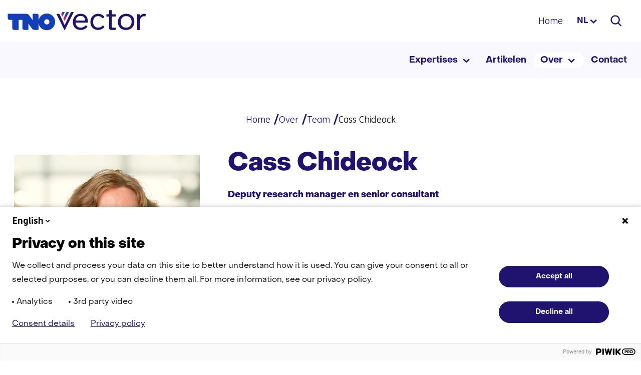

--- FILE ---
content_type: text/html; charset=utf-8
request_url: https://vector.tno.nl/over/team/cass-chideock/
body_size: 8102
content:
<!DOCTYPE html>
<html lang=nl>
  <head prefix="og: http://ogp.me/ns# dcterms: http://purl.org/dc/terms/ overheid: http://standaarden.overheid.nl/owms/">
    <meta charset="utf-8">
    <meta name=viewport content="initial-scale=1">
    <title>Cass Chideock - TNO Vector</title>
    <link rel="apple-touch-icon" href="https://vector.tno.nl/apple-touch-icon.png">
    <link rel=icon href="https://vector.tno.nl/favicon.png"><!--[if IE]>
          <link rel="shortcut icon" href="https://vector.tno.nl/favicon.ico" />
          <![endif]-->
    <meta name="msapplication-TileColor" content="#ffffff">
    <meta name="msapplication-TileImage" content="/publish/varianten/21/favicons/256x256_vectorfavicon.png">
    <link rel=canonical href="https://vector.tno.nl/over/team/cass-chideock/">
    <meta name=generator content="iprox.">
    <link rel=author href="mailto:noreply@tno.nl">
    <meta name=description property="og:description" content="Maak kennis met Cass Chideock, Deputy research manager en senior consultant bij TNO Vector">
    <meta property="og:image" content="https://vector.tno.nl/publish/pages/3047/cass_chideock_edv6464_500x500.jpg">
    <meta property="og:image:height" content=500>
    <meta property="og:image:width" content=500>
    <meta property="og:image:alt" content="Cass Chideock - Deputy research manager en senior consultant | TNO Vector"><!--OWMS-Kern-->
    <meta property="dcterms:identifier" content="https://vector.tno.nl/over/team/cass-chideock/" datatype="dcterms:URI">
    <meta property="dcterms:title" content="Cass Chideock">
    <meta property="dcterms:language" content=nl datatype="dcterms:RFC4646">
    <meta property="dcterms:modified" content="2023-11-10" datatype="dcterms:W3CDTF">
    <meta property="dcterms:available" content="start=2023-05-31;" datatype="dcterms:Period"><!--OWMS-Mantel-->
    <meta property="dcterms:description" content="">
    <meta property="og:locale" content=nl_NL>
    <meta property="og:title" content="Cass Chideock">
    <meta property="og:type" content=article>
    <meta property="og:site_name" content="TNO Vector">
    <meta property="og:url" content="https://vector.tno.nl/over/team/cass-chideock/">
    <meta property="og:description" content="Wij helpen bij complexe maatschappelijke opgaven. Voor verschillende opdrachtgevers en samen met partners. Bekijk ons case overzicht.">
    <link media=all rel=stylesheet href="/views/css/e1607c8ee4ac78a74b17d3eb9d80d033.css">
    <link media=all rel=stylesheet href="/views/css/09933a0a8db80ec966ba418e24f69180.css" class="id normalize">
    <link media=all rel=stylesheet href="/views/css/a494aa544fc3671e6425e092905e4575.css" class="id tno-vector-21dot13553">
    <link media=screen rel=stylesheet href="/views/css/a65dfbe5c7574d89fb037051f699f717.css" class="id tno-vector-21dot13553">
    <link media=screen rel=stylesheet href="/views/css/1f81a6b13d86998a71f2207be9b39db4.css">
    <link media=print rel=stylesheet href="/views/css/1054e2ed7f3c40c803b3c81243023fd2.css">
    <link rel=stylesheet href="/aspx/read.aspx?AppIdt=globalcss&amp;ItmIdts=0,4877,4494,4317,4316,4494,4883,4932,4883,4932,4456&amp;VldIdts=0,4315,4322,4350,4494,4951,4479,4479&amp;VarIdt=21">
    <script src="/views/js/9f6e0401f85efaddbf1ec814b7a28e0e.js"></script>
    <script><!--
window.piwikProTagmanagerId="cce3bb00-1a12-48c1-baaa-454ffc0ee881";window.piwikProTagmanagerAddress="https://tno.containers.piwik.pro/";
//--></script>
    <script src="/views/js/67caf94bc7cee32fad0f0bd56c38b5b1.js"></script>
    <script><!--
var requiredFields=requiredFields||[],requiredLabels=requiredLabels||[];
//--></script>
  <body class="vew-subsite var-vector ipx-baseline rol-body main-has-layout-expert header-has-layout-header footer-has-layout-footer left-aligned-list-images lazy-loading-images" data-breakpoints="[{&quot;className&quot;:&quot;large&quot;,&quot;minSize&quot;:1023,&quot;maxSize&quot;:99999},{&quot;className&quot;:&quot;medium&quot;,&quot;minSize&quot;:719,&quot;maxSize&quot;:1023},{&quot;className&quot;:&quot;small&quot;,&quot;minSize&quot;:0,&quot;maxSize&quot;:719}]" data-elt-breakpoints="[{ &quot;sizes&quot;:[444, 888], &quot;classNames&quot;:[&quot;elt-small&quot;, &quot;elt-medium&quot;, &quot;elt-large&quot;], &quot;selector&quot;: &quot;.grid-blok&quot; }]"><!--Start Piwik pro tag manager-->
    <script src="/views/js/9707409f209fb75801e88057b55d9b54.js"></script><!--End Piwik pro tag manager-->
    <div id=canvas class="canvas expert" data-ipx-pagetype="{&quot;alias&quot;:&quot;expert&quot;}">
      <header data-ipx-pagetype="{&quot;alias&quot;:&quot;header&quot;}"><!--googleoff: all-->
        <div class="skiplink-wrapper skiplink-forward"><a class="skiplink visuallyhidden focusable" id="content-start_back" href="#content-start">Ga naar de inhoud</a></div>
        <div class="header rol-sectie-header grid-wrapper wrapper_12">
          <div class="grid-container container_12 grid-header" data-layout="{&quot;columns&quot;:12,&quot;block-columns&quot;:1,&quot;gutter&quot;:0,&quot;padding&quot;:10,&quot;grid-column-width&quot;:108,&quot;DimSiz&quot;:1296,&quot;MinSiz&quot;:108,&quot;MaxSiz&quot;:1296}">
            <div id="zone_4316_header-upper" class="grid-zone grid_12 z-header-upper z-rol-header-upper is-fullwidth-zone" data-layout="{&quot;columns&quot;:12,&quot;DimSiz&quot;:1296}">
              <div class="grid-blok grid_3 rol-logo type-logo full-width" id=Block_63764 data-layout="{&quot;id&quot;:63764,&quot;columns&quot;:3,&quot;DimSiz&quot;:324,&quot;padding&quot;:10}">
                <div class="grid-element">
                  <div class="grid-edge">
                    <div class="iprox-content no-icons image"><a href="https://vector.tno.nl/"><img data-sources="[{&quot;width&quot;:392,&quot;height&quot;:45,&quot;src&quot;:&quot;/publish/pages/3023/tno_vector.svg&quot;}]" alt="TNO Vector" data-id=3023 id=img_pagvld_58734_0 class="img-vector img_pagvld_58734_0 logo-svg" width=392 height=45 src="/publish/pages/3023/tno_vector.svg">
                        <div class="logo-text"></div>
                      </a><span class="visuallyhidden logo-home-link-text"> (naar homepage)</span>
                    </div>
                  </div>
                </div>
              </div>
              <div class="grid-blok grid_9 rol-secundaire-navigatie type-secundaire-navigatie" id=Block_63769 data-layout="{&quot;id&quot;:63769,&quot;columns&quot;:9,&quot;DimSiz&quot;:972,&quot;padding&quot;:10}">
                <div class="grid-element">
                  <div class="grid-edge">
                    <nav id="secnav-63769" aria-labelledby="nav-title-63769" class="sec-nav-mobile-insert-in-primnav">
                      <div class="grid-title elt-hidden-small elt-hidden-medium elt-hidden-large">
                        <div class="heading-elt heading-elt-nav"><a id="nav-title-63769" class="secundaire-navigatie" href="#opensecnav" data-nosmoothanchor=true>Direct naar</a></div>
                      </div>
                      <div class="grid-inside menu-container">
                        <ul id=opensecnav>
                          <li class=active><span class="menu-text"><a class=home href="https://vector.tno.nl/" aria-current=true>Home</a></span>
                        </ul>
                        <div class="langswitch-header-container"><button class=langswitch aria-expanded=false aria-controls="langswitch-header"><span class="langswitch-selected-label">Geselecteerde taal: </span><span class="langswitch-selected-value"><span>NL</span></span></button>
                          <ul class="language-list" id="langswitch-header">
                            <li aria-current=true><a href="https://vector.tno.nl/"><span>Nederlands</span></a>
                            <li><a lang=en href="https://vector.tno.nl/en/about/team/"><span>English</span></a>
                          </ul>
                        </div>
                        <div class="header-search-button-container"><button type=button class="header-search-button" aria-controls="zoeken-form-63767" aria-expanded=false aria-label=Zoeken></button></div>
                      </div>
                    </nav>
                  </div>
                </div>
              </div>
            </div>
            <div class="zone-clear-header-upper"></div>
            <div id="zone_4316_header-lower" class="grid-zone grid_12 z-header-lower z-rol-header-lower is-fullwidth-zone" data-layout="{&quot;columns&quot;:12,&quot;DimSiz&quot;:1296}">
              <div class="grid-row single-elt-row has-fullwidth-elt is-fullwidth-row rol-rij-primaire-navigatie rol-rij-blok">
                <div class="grid-blok grid_12 rol-primaire-navigatie type-primaire-navigatie" id=Block_63771 data-layout="{&quot;id&quot;:63771,&quot;columns&quot;:12,&quot;DimSiz&quot;:1296,&quot;padding&quot;:10}">
                  <div class="grid-element">
                    <div class="grid-edge">
                      <nav id="nav-63771" aria-label=Menu class="bl-navbar bl-navbar-static navexpand-small navexpand-medium" data-nav-expanding="small medium">
                        <div class="grid-title elt-visible-small elt-visible-medium elt-hidden-large">
                          <div class="heading-elt heading-elt-nav"><button type=button id="nav-title-63771" class="ipx-btn-link primaire-navigatie" aria-controls=openprimnav>Menu</button></div>
                        </div>
                        <div class="grid-inside menu-container">
                          <ul id=openprimnav aria-labelledby="nav-title-63771" class="nav-eenvoudig-uitvalmenu">
                            <li class="bl-navitem"><span class="menu-text"><a id="navitem-8423" class="primaire-navigatie-item home" href="https://vector.tno.nl/">Home</a></span>
                            <li class="bl-navitem focusable bl-dropdown drpdwn drpdwn-align-left">
                              <div class="menu-heading"><a id="navitem-8426" class="primaire-navigatie-item bl-dropdown-toggle drpdwn-tggl" data-toggle=dropdown href="https://vector.tno.nl/expertises/">Expertises</a></div><button type=button class="primaire-navigatie-item-caret" id="navitem-caret-8426" aria-controls="navmenu-8426"><span class=tekstbrowser>Expertises</span><span class=caret></span></button>
                              <ul id="navmenu-8426" aria-label=Expertises class="subnavigatie level-2 bl-dropdown-menu drpdwn-mnu">
                                <li class="bl-navitem"><a id="navitem-8585" class="primaire-navigatie-item" href="https://vector.tno.nl/expertises/orchestrating-innovation/">Orchestrating Innovation</a>
                                <li class="bl-navitem"><a id="navitem-8583" class="primaire-navigatie-item" href="https://vector.tno.nl/expertises/adaptive-governance/">Adaptive Governance</a>
                                <li class="bl-navitem"><a id="navitem-8584" class="primaire-navigatie-item" href="https://vector.tno.nl/expertises/systeemanalyse/">Systeemanalyse</a>
                                <li class="bl-navitem"><a id="navitem-12286" class="primaire-navigatie-item" href="https://vector.tno.nl/expertises/impactgebieden/">Impactgebieden</a>
                              </ul>
                            <li class="bl-navitem"><span class="menu-text"><a id="navitem-8725" class="primaire-navigatie-item articles" href="https://vector.tno.nl/artikelen/">Artikelen</a></span>
                            <li class="bl-navitem active focusable bl-dropdown drpdwn drpdwn-align-right">
                              <div class="menu-heading"><a id="navitem-8597" class="primaire-navigatie-item bl-dropdown-toggle drpdwn-tggl" aria-current=true data-toggle=dropdown href="https://vector.tno.nl/over/">Over</a></div><button type=button class="primaire-navigatie-item-caret" id="navitem-caret-8597" aria-controls="navmenu-8597"><span class=tekstbrowser>Over</span><span class=caret></span></button>
                              <ul id="navmenu-8597" aria-label=Over class="subnavigatie level-2 bl-dropdown-menu drpdwn-mnu">
                                <li class="bl-navitem"><a id="navitem-9247" class="primaire-navigatie-item" href="https://vector.tno.nl/over/">TNO Vector</a>
                                <li class="bl-navitem"><a id="navitem-9237" class="primaire-navigatie-item" href="https://vector.tno.nl/over/researchgroepen/">Researchgroepen</a>
                                <li class="bl-navitem active"><a id="navitem-9360" class="primaire-navigatie-item expertsearch" aria-current=true href="https://vector.tno.nl/over/team/">Team</a>
                                <li class="bl-navitem"><a id="navitem-14895" class="primaire-navigatie-item" href="https://vector.tno.nl/over/werken-bij/">Werken bij</a>
                              </ul>
                            <li class="bl-navitem"><span class="menu-text"><a id="navitem-8570" class="primaire-navigatie-item" href="https://vector.tno.nl/contact/">Contact</a></span>
                          </ul>
                        </div>
                      </nav>
                    </div>
                  </div>
                </div>
              </div>
            </div>
            <div class="zone-clear-header-lower"></div>
            <div id="zone_4316_header-search" class="grid-zone grid_12 z-header-search z-rol-header-search is-fullwidth-zone" data-layout="{&quot;columns&quot;:12,&quot;DimSiz&quot;:1296}">
              <div class="grid-row single-elt-row has-fullwidth-elt is-fullwidth-row rol-rij-zoeken rol-rij-blok">
                <div class="grid-blok grid_12 rol-zoeken type-zoeken" id=Block_63767 data-layout="{&quot;id&quot;:63767,&quot;columns&quot;:12,&quot;DimSiz&quot;:1296,&quot;padding&quot;:10}">
                  <div class="grid-element">
                    <div class="grid-edge">
                      <div class="grid-title visuallyhidden">
                        <div class="heading-elt heading-elt-zoeken">Zoeken</div>
                      </div>
                      <div class="grid-inside">
                        <div class=zoekveld>
                          <form name="zoeken-form-63767" id="zoeken-form-63767" action="https://vector.tno.nl/zoeken/" method=get novalidate class="inline-form"><label for="zoeken-63767" class=visuallyhidden>Zoeken</label><input type=text name=zoeken_term id="zoeken-63767" placeholder=Zoeken><button type=submit class="zoek ipx-btn ipx-btn-neutral"><span class=visuallyhidden>Zoeken</span></button></form>
                        </div>
                      </div>
                    </div>
                  </div>
                </div>
              </div>
            </div>
            <div class="zone-clear-header-search"></div>
          </div>
          <div class="layout-clear clear"></div>
        </div><!--googleon: all-->
      </header>
      <main data-pagetitle="Cass Chideock" data-ipx-pagetype="{&quot;alias&quot;:&quot;expert&quot;}">
        <div id="content-start" tabindex="-1"></div>
        <div id=content class="main rol-sectie-main grid-wrapper wrapper_12">
          <div class="grid-container hero-container container_12" data-layout="{&quot;columns&quot;:12,&quot;block-columns&quot;:1,&quot;gutter&quot;:0,&quot;padding&quot;:10,&quot;inner-padding&quot;:10,&quot;DimSiz&quot;:1296,&quot;MinSiz&quot;:108,&quot;MaxSiz&quot;:1296}"></div>
          <div class="layout-clear clear"></div>
          <div class="grid-container container_12 grid-expert" data-layout="{&quot;columns&quot;:12,&quot;block-columns&quot;:1,&quot;gutter&quot;:0,&quot;padding&quot;:10,&quot;inner-padding&quot;:10,&quot;DimSiz&quot;:1296,&quot;MinSiz&quot;:108,&quot;MaxSiz&quot;:1296}">
            <div id=zone_4877_breadcrumbs class="grid-zone grid_12 z-breadcrumbs z-rol-breadcrumbs is-fullwidth-zone" data-layout="{&quot;columns&quot;:12,&quot;DimSiz&quot;:1296}">
              <div class="grid-blok grid_12 rol-breadcrumbs type-breadcrumbs" data-layout="{&quot;columns&quot;:12,&quot;DimSiz&quot;:1296}">
                <div class="grid-element">
                  <div class="grid-edge">
                    <div class="grid-inside">
                      <nav class=breadcrumbs aria-label="U bevindt zich hier">
                        <ol itemscope itemtype="http://schema.org/BreadcrumbList">
                          <li class="" itemprop=itemListElement itemscope itemtype="http://schema.org/ListItem"><a itemprop=item href="https://vector.tno.nl/"><span itemprop=name>Home</span></a>
                            <meta itemprop=position content=1>
                          <li class="" itemprop=itemListElement itemscope itemtype="http://schema.org/ListItem"><a itemprop=item href="https://vector.tno.nl/over/"><span itemprop=name>Over</span></a>
                            <meta itemprop=position content=2>
                          <li class="" itemprop=itemListElement itemscope itemtype="http://schema.org/ListItem"><a itemprop=item href="https://vector.tno.nl/over/team/"><span itemprop=name>Team</span></a>
                            <meta itemprop=position content=3>
                          <li itemprop=itemListElement itemscope itemtype="http://schema.org/ListItem" class=self><span itemprop=name>Cass Chideock</span>
                            <meta itemprop=position content=4>
                        </ol>
                      </nav>
                    </div>
                  </div>
                </div>
              </div><br class="end-of-zone">
            </div>
            <div class="zone-clear-breadcrumbs"></div>
            <div id=zone_4877_title class="grid-zone grid_12 z-title z-rol-title is-fullwidth-zone" data-layout="{&quot;columns&quot;:12,&quot;DimSiz&quot;:1296}">
              <div class="grid-zone z-header-content grid_12">
                <div class="grid-row">
                  <div class="grid-blok grid_4 rol-photo type-photo" data-layout="{&quot;lang&quot;:&quot;nl&quot;,&quot;PagIdt&quot;:3047,&quot;ItmIdt&quot;:4877,&quot;pagetype&quot;:&quot;expert&quot;,&quot;interactive&quot;:0,&quot;Cmp&quot;:1,&quot;space&quot;:&quot;preserve&quot;}">
                    <div class="grid-element">
                      <div class="grid-edge">
                        <div class="grid-inside">
                          <div class="iprox-image iprox-content"><img data-sources="[{&quot;width&quot;:172,&quot;height&quot;:172,&quot;src&quot;:&quot;/publish/pages/3047/172px/cass_chideock_edv6464_500x500.jpg&quot;,&quot;sizeClass&quot;:&quot;size_172px&quot;},{&quot;width&quot;:300,&quot;height&quot;:300,&quot;src&quot;:&quot;/publish/pages/3047/300px/cass_chideock_edv6464_500x500.jpg&quot;,&quot;sizeClass&quot;:&quot;size_300px&quot;},{&quot;width&quot;:500,&quot;height&quot;:500,&quot;src&quot;:&quot;/publish/pages/3047/cass_chideock_edv6464_500x500.jpg&quot;}]" alt="Cass Chideock" data-id=3047 id=img_pagvld_60374_0 class="img-bitmap img_pagvld_60374_0" width=500 height=500 src="/publish/pages/3047/172px/cass_chideock_edv6464_500x500.jpg"></div>
                        </div>
                      </div>
                    </div>
                  </div>
                  <div class="grid-blok grid_8 rol-expert-header-content type-expert-header-content" data-layout="{&quot;lang&quot;:&quot;nl&quot;,&quot;PagIdt&quot;:3047,&quot;ItmIdt&quot;:4877,&quot;pagetype&quot;:&quot;expert&quot;,&quot;interactive&quot;:0,&quot;Cmp&quot;:1,&quot;space&quot;:&quot;preserve&quot;}">
                    <div class="grid-element">
                      <div class="grid-edge">
                        <div class="grid-title">
                          <h1>Cass Chideock</h1>
                        </div>
                        <div class="grid-nesting">
                          <div class="grid-blok grid_12 rol-function type-function" data-layout="{&quot;lang&quot;:&quot;nl&quot;,&quot;PagIdt&quot;:3047,&quot;ItmIdt&quot;:4877,&quot;pagetype&quot;:&quot;expert&quot;,&quot;interactive&quot;:0,&quot;Cmp&quot;:1,&quot;space&quot;:&quot;preserve&quot;}">
                            <div class="grid-element">
                              <div class="grid-edge">
                                <div class="grid-inside">
                                  <div class="expert-header-function">
                                    <div class=visuallyhidden>Functie:</div>
                                    Deputy research manager en senior consultant
                                  </div>
                                </div>
                              </div>
                            </div>
                          </div>
                          <div class="grid-blok grid_12 rol-photo type-photo" data-layout="{&quot;lang&quot;:&quot;nl&quot;,&quot;PagIdt&quot;:3047,&quot;ItmIdt&quot;:4877,&quot;pagetype&quot;:&quot;expert&quot;,&quot;interactive&quot;:0,&quot;Cmp&quot;:1,&quot;space&quot;:&quot;preserve&quot;}">
                            <div class="grid-element">
                              <div class="grid-edge">
                                <div class="grid-inside">
                                  <div class="iprox-image iprox-content"><img data-sources="[{&quot;width&quot;:172,&quot;height&quot;:172,&quot;src&quot;:&quot;/publish/pages/3047/172px/cass_chideock_edv6464_500x500.jpg&quot;,&quot;sizeClass&quot;:&quot;size_172px&quot;},{&quot;width&quot;:300,&quot;height&quot;:300,&quot;src&quot;:&quot;/publish/pages/3047/300px/cass_chideock_edv6464_500x500.jpg&quot;,&quot;sizeClass&quot;:&quot;size_300px&quot;},{&quot;width&quot;:500,&quot;height&quot;:500,&quot;src&quot;:&quot;/publish/pages/3047/cass_chideock_edv6464_500x500.jpg&quot;}]" alt="Cass Chideock" data-id=img_pagvld_60374_0 id=img_pagvld_60374_0_1 class="img-bitmap img_pagvld_60374_0" width=500 height=500 src="/publish/pages/3047/172px/cass_chideock_edv6464_500x500.jpg"></div>
                                </div>
                              </div>
                            </div>
                          </div>
                          <div class="grid-blok grid_12 rol-intro type-intro" data-layout="{&quot;lang&quot;:&quot;nl&quot;,&quot;PagIdt&quot;:3047,&quot;ItmIdt&quot;:4877,&quot;pagetype&quot;:&quot;expert&quot;,&quot;interactive&quot;:0,&quot;Cmp&quot;:1,&quot;space&quot;:&quot;preserve&quot;}">
                            <div class="grid-element">
                              <div class="grid-edge">
                                <div class="grid-inside">
                                  <div class="iprox-rich-content iprox-content">
                                    <p>Ik ben Cass Chideock, Deputy Research Manager en Senior Consultant bij TNO Vector. In mijn werk bij TNO combineer ik people management met een senior adviseursrol in projecten die betrekking hebben op innovatie en MKB of ICT in de publieke sector.</p>
                                  </div>
                                </div>
                              </div>
                            </div>
                          </div>
                          <div class="grid-blok grid_12 rol-meta type-meta" data-layout="{&quot;lang&quot;:&quot;nl&quot;,&quot;PagIdt&quot;:3047,&quot;ItmIdt&quot;:4877,&quot;pagetype&quot;:&quot;expert&quot;,&quot;interactive&quot;:0,&quot;Cmp&quot;:1,&quot;space&quot;:&quot;preserve&quot;}">
                            <div class="grid-element">
                              <div class="grid-edge">
                                <div class="grid-inside">
                                  <ul>
                                    <li class="expert-meta-e-mail">
                                      <div class=visuallyhidden>E-mail:</div><a class="expertcontact-form" href="https://vector.tno.nl/contact-tno-vector-expert/?expertid=4877">E-mail Cass</a>
                                    <li class="expert-meta-linkedin">
                                      <div class=visuallyhidden>LinkedIn:</div><a href="https://www.linkedin.com/in/cass-chideock-17680b8/">Cass op LinkedIn</a>
                                  </ul>
                                </div>
                              </div>
                            </div>
                          </div>
                        </div>
                      </div>
                    </div>
                  </div>
                </div>
              </div><br class="end-of-zone">
            </div>
            <div class="zone-clear-title"></div>
            <div id=zone_4877_content class="grid-zone grid_12 z-content z-rol-content is-fullwidth-zone" data-layout="{&quot;columns&quot;:12,&quot;DimSiz&quot;:1296}">
              <div class="grid-blok grid_8 rol-paragraph type-paragraph push_2" data-layout="{&quot;columns&quot;:12,&quot;DimSiz&quot;:1296}">
                <div class="grid-element">
                  <div class="grid-edge" data-id=PagVld_60375>
                    <div class="grid-inside">
                      <div class="iprox-rich-content iprox-content">
                        <p>Ik heb een PhD in Geschiedenis (Cambridge) en in de twintig jaren van mijn carriere was ik senior ambtenaar bij het Cabinet Office van de Britse overheid, gespecialiseerd in programmamanagement, overheidsbeleid op het gebied van gegevens en technologie, en inkoopbeleid bij het MKB.</p>
                        <p>Ik krijg de meeste energie van het helpen van een team bij het realiseren van een geweldig project, of het vertalen van complexe adviezen en het bijdragen aan het oplossen van een moeilijke vraag: bijvoorbeeld hoe moet de EU leren over het gebruik van GovTech? Hoe moeten we samenwerken met het mkb om innovatie in heel Nederland en Europa te stimuleren?</p>
                      </div>
                    </div>
                  </div>
                </div>
              </div><br class="end-of-zone">
            </div>
            <div class="zone-clear-content"></div>
            <div id=zone_4877_gallery class="grid-zone grid_12 z-gallery z-rol-gallery is-fullwidth-zone" data-layout="{&quot;columns&quot;:12,&quot;DimSiz&quot;:1296}"><br class="end-of-zone"></div>
            <div class="zone-clear-gallery"></div>
          </div>
          <div class="layout-clear clear"></div>
        </div>
      </main>
      <footer data-ipx-pagetype="{&quot;alias&quot;:&quot;footer&quot;}"><!--googleoff: all-->
        <div class="footer rol-sectie-footer grid-wrapper wrapper_12">
          <div class="grid-container container_12 grid-footer" data-layout="{&quot;columns&quot;:12,&quot;block-columns&quot;:1,&quot;gutter&quot;:0,&quot;padding&quot;:10,&quot;grid-column-width&quot;:108,&quot;DimSiz&quot;:1296,&quot;MinSiz&quot;:108,&quot;MaxSiz&quot;:1296}">
            <div id="zone_4317_footer-upper" class="grid-zone grid_12 z-footer-upper z-rol-footer-upper is-fullwidth-zone" data-layout="{&quot;columns&quot;:12,&quot;DimSiz&quot;:1296}">
              <div class="grid-row single-elt-row rol-rij-logo rol-rij-logo">
                <div class="grid-blok grid_9 suffix_3 rol-logo type-logo full-width" id=Block_61995 data-layout="{&quot;id&quot;:61995,&quot;columns&quot;:9,&quot;DimSiz&quot;:972,&quot;suffix&quot;:3,&quot;padding&quot;:10}">
                  <div class="grid-element">
                    <div class="grid-edge">
                      <div class="iprox-content no-icons image"><a href="https://vector.tno.nl/"><img data-sources="[{&quot;width&quot;:191,&quot;height&quot;:45,&quot;src&quot;:&quot;/publish/pages/2614/tno_vector_pay-off.svg&quot;}]" alt="TNO Vector pay-off" data-id=2614 id=img_pagvld_55336_0 class="img-vector img_pagvld_55336_0 logo-svg" width=191 height=45 src="/publish/pages/2614/tno_vector_pay-off.svg">
                          <div class="logo-text"></div>
                        </a><span class="visuallyhidden logo-home-link-text"> (naar homepage)</span>
                      </div>
                    </div>
                  </div>
                </div>
              </div>
            </div>
            <div class="zone-clear-footer-upper"></div>
            <div id="zone_4317_footer-lower" class="grid-zone grid_12 z-footer-lower z-rol-footer-lower is-fullwidth-zone" data-layout="{&quot;columns&quot;:12,&quot;DimSiz&quot;:1296}">
              <div class="grid-blok grid_8 rol-navigatie type-navigatie" id=Block_61979 data-layout="{&quot;id&quot;:61979,&quot;columns&quot;:8,&quot;DimSiz&quot;:864,&quot;padding&quot;:10}">
                <div class="grid-element">
                  <div class="grid-edge">
                    <div class="grid-inside">
                      <nav aria-labelledby="nav-title-c790950a6878474c8a9d1bdde12313be" class="navigatie-blok max-level-1">
                        <div id="nav-title-c790950a6878474c8a9d1bdde12313be" class="visuallyhidden heading-elt heading-elt-nav">Navigatie</div>
                        <ul class="nav-items iprox-content">
                          <li><span class="li-content"><a class="header cookies" href="https://vector.tno.nl/cookies/">Cookies</a></span>
                          <li><span class="li-content"><a class=header href="https://vector.tno.nl/privacy-statement/">Privacy Statement</a></span>
                          <li><span class="li-content"><a class=header href="https://vector.tno.nl/disclaimer/">Disclaimer</a></span>
                          <li><span class="li-content"><a class=header href="https://vector.tno.nl/toegankelijkheid/">Toegankelijkheid</a></span>
                          <li><span class="li-content"><a class=header href="https://www.tno.nl/">TNO</a></span>
                        </ul>
                      </nav>
                      <div class="langswitch-footer-container"><button class=langswitch aria-expanded=false aria-controls="langswitch-footer"><span class="langswitch-selected-label">Geselecteerde taal: </span><span class="langswitch-selected-value"><span>NL</span></span></button>
                        <ul class="language-list" id="langswitch-footer">
                          <li aria-current=true><a href="https://vector.tno.nl/"><span>Nederlands</span></a>
                          <li><a lang=en href="https://vector.tno.nl/en/about/team/"><span>English</span></a>
                        </ul>
                      </div>
                    </div>
                  </div>
                </div>
              </div>
              <div class="grid-blok grid_4 rol-volg-ons type-volg-ons" id=Block_65295 data-layout="{&quot;id&quot;:65295,&quot;columns&quot;:4,&quot;DimSiz&quot;:432,&quot;padding&quot;:10}">
                <div class="grid-element">
                  <div class="grid-edge">
                    <div class="grid-title">
                      <h2>Volg ons op</h2>
                    </div>
                    <div class="grid-inside">
                      <ul class="social-buttons">
                        <li class="social-button social-button-has-aka social-button-x"><a href="https://x.com/TNOVector"><span class="social-button-text">X</span></a>
                        <li class="social-button social-button-has-aka social-button-linkedin"><a href="https://www.linkedin.com/showcase/tno-vector"><span class="social-button-text">LinkedIn</span></a>
                        <li class="social-button social-button-has-aka social-button-youtube"><a href="https://youtube.com/%40tnovector"><span class="social-button-text">YouTube</span></a>
                      </ul>
                    </div>
                  </div>
                </div>
              </div>
            </div>
            <div class="zone-clear-footer-lower"></div>
          </div>
          <div class="layout-clear clear"></div>
        </div><!--googleon: all-->
      </footer>
    </div>
    <script><!--
var itmIdt="4877",envIdt="2",varIdt="21";
//--></script>
    <script src="/views/js/59ab5ce228aa3f05ab95514e7bcc95f4.js"></script>
    <script src="/aspx/read.aspx?AppIdt=reference-lists&amp;SitIdt=39"></script>
    <script src="/views/js/ddcb59eae64a466e8340322d8ab5e2d9.js"></script>
    <script src="/views/js/287ddbb8e4c003e9be055ef675872820.js" class="id tno-vector"></script>
    <script src="/views/js/cd7aa54b685ad775d632c9528fb356fd.js"></script>

--- FILE ---
content_type: text/html; charset=utf-8
request_url: https://vector.tno.nl/?AppIdt=cookiecheck&VarIdt=21&cookies_allowed=false&cookies_consent=&html5=true
body_size: 305
content:
<div id=Cookies_status role=dialog aria-labelledby="cookies-title" aria-describedby="cookies-description" aria-live=polite class="cookiebar cookies_status cookies_allowed_false cookies_mode_status">
  <h2 id="cookies-title" class=visuallyhidden>Cookievoorkeur wijzigen</h2>
  <div id=Cookiebar_inside class="cookiebar_inside text">
    <div class=cookie_text>Cookies geweigerd.</div><button type=button class="cookies_status_change ipx-btn ipx-btn-neutral">Voorkeur wijzigen</button>
  </div>
  <div id="cookies-description" class=visuallyhidden>Hier kan het gebruik van cookies op deze website worden toegestaan of geweigerd.</div>
  <div class=cookie_forms data-ads_cookies=false><a href="https://vector.tno.nl/cookies/" class="ipx-btn ipx-btn-link">Cookies</a>
    <form id=cookies_allowed_true class=cookies_allowed_true action="https://vector.tno.nl/aspx/post.aspx?csrf_id=58ec9ac2c3434bc8815852a625e5e448" method=post novalidate>
      <div class=verborgen><input type=hidden name=postback value=""></div><button type=submit class="ipx-btn ipx-btn-primary cookies_button btn_allow_true">Alle cookies toestaan</button>
    </form>
    <form id=cookies_allowed_preferences class=cookies_allowed_preferences><button type=button class="ipx-btn ipx-btn-primary cookies_button btn_set_preferences">Cookievoorkeuren beheren</button></form>
    <form id=cookies_allowed_false class=cookies_allowed_false action="https://vector.tno.nl/aspx/post.aspx?csrf_id=58ec9ac2c3434bc8815852a625e5e448" method=post novalidate>
      <div class=verborgen><input type=hidden name=postback value=""></div><button type=submit class="ipx-btn ipx-btn-primary cookies_button btn_allow_false">Cookies weigeren</button>
    </form>
  </div>
</div>

--- FILE ---
content_type: text/css;charset=utf-8
request_url: https://vector.tno.nl/views/css/a494aa544fc3671e6425e092905e4575.css
body_size: 794
content:
/* start of /publish/varianten/21/cssvariables.css (minified) */
:root{--variant-body-font:"FS Me",Arial,Helvetica,Sans-Serif;--variant-content-background:#fff;--variant-content-background-darken-40:#999;--variant-content-background-darken-20:#ccc;--variant-content-background-lighten-10:#fff;--variant-content-background-lighten-70:#fff;--variant-content-card-accent-background:#f9f8ff;--variant-content-card-accent-background-darken-40:#959599;--variant-content-card-accent-background-darken-20:#c7c6cc;--variant-content-card-accent-background-lighten-10:#fff;--variant-content-card-accent-background-lighten-70:#fff;--variant-content-card-accent-background:#1f1370;--variant-content-card-accent-background-darken-40:#130b43;--variant-content-card-accent-background-darken-20:#190f5a;--variant-content-card-accent-background-lighten-10:#22157b;--variant-content-card-accent-background-lighten-70:#3520be;--variant-content-card-accent-background-alt:#f9f8ff;--variant-content-card-accent-background-alt-darken-40:#959599;--variant-content-card-accent-background-alt-darken-20:#c7c6cc;--variant-content-card-accent-background-alt-lighten-10:#fff;--variant-content-card-accent-background-alt-lighten-70:#fff;--variant-content-card-accent-element:#1f1370;--variant-content-card-accent-element-darken-40:#130b43;--variant-content-card-accent-element-darken-20:#190f5a;--variant-content-card-accent-element-lighten-10:#22157b;--variant-content-card-accent-element-lighten-70:#3520be;--variant-content-card-accent-link:#1f1370;--variant-content-card-accent-link-darken-40:#130b43;--variant-content-card-accent-link-darken-20:#190f5a;--variant-content-card-accent-link-lighten-10:#22157b;--variant-content-card-accent-link-lighten-70:#3520be;--variant-content-card-accent-text:#1f1370;--variant-content-card-accent-text-darken-40:#130b43;--variant-content-card-accent-text-darken-20:#190f5a;--variant-content-card-accent-text-lighten-10:#22157b;--variant-content-card-accent-text-lighten-70:#3520be;--variant-content-card-accent-text-alt:#1f1370;--variant-content-card-accent-text-alt-darken-40:#130b43;--variant-content-card-accent-text-alt-darken-20:#190f5a;--variant-content-card-accent-text-alt-lighten-10:#22157b;--variant-content-card-accent-text-alt-lighten-70:#3520be;--variant-content-card-background:#fff;--variant-content-card-background-darken-40:#999;--variant-content-card-background-darken-20:#ccc;--variant-content-card-background-lighten-10:#fff;--variant-content-card-background-lighten-70:#fff;--variant-content-card-background-alt:#fff;--variant-content-card-background-alt-darken-40:#999;--variant-content-card-background-alt-darken-20:#ccc;--variant-content-card-background-alt-lighten-10:#fff;--variant-content-card-background-alt-lighten-70:#fff;--variant-content-contact-card-background:#1f1370;--variant-content-contact-card-background-darken-40:#130b43;--variant-content-contact-card-background-darken-20:#190f5a;--variant-content-contact-card-background-lighten-10:#22157b;--variant-content-contact-card-background-lighten-70:#3520be;--variant-content-element-background:#1f1370;--variant-content-element-background-darken-40:#130b43;--variant-content-element-background-darken-20:#190f5a;--variant-content-element-background-lighten-10:#22157b;--variant-content-element-background-lighten-70:#3520be;--variant-content-element-color:#fff;--variant-content-element-color-darken-40:#999;--variant-content-element-color-darken-20:#ccc;--variant-content-element-color-lighten-10:#fff;--variant-content-element-color-lighten-70:#fff;--variant-content-header-refer-bg-gradient:linear-gradient(18deg,rgba(237,35,104,1) 0%,rgba(31,19,112,1) 10%);--variant-content-heading:#1f1370;--variant-content-heading-darken-40:#130b43;--variant-content-heading-darken-20:#190f5a;--variant-content-heading-lighten-10:#22157b;--variant-content-heading-lighten-70:#3520be;--variant-content-link:#1f1370;--variant-content-link-darken-40:#130b43;--variant-content-link-darken-20:#190f5a;--variant-content-link-lighten-10:#22157b;--variant-content-link-lighten-70:#3520be;--variant-content-text:#000;--variant-content-text-darken-40:#000;--variant-content-text-darken-20:#000;--variant-content-text-lighten-10:#000;--variant-content-text-lighten-70:#000;--variant-content-text-alt:#1f1370;--variant-content-text-alt-darken-40:#130b43;--variant-content-text-alt-darken-20:#190f5a;--variant-content-text-alt-lighten-10:#22157b;--variant-content-text-alt-lighten-70:#3520be;--variant-decorative-font:"Object Sans",Arial,Helvetica,Sans-Serif;--variant-header-font:"Object Sans",Arial,Helvetica,Sans-Serif;--variant-headers-background:#1f1370;--variant-headers-background-darken-40:#130b43;--variant-headers-background-darken-20:#190f5a;--variant-headers-background-lighten-10:#22157b;--variant-headers-background-lighten-70:#3520be;--variant-headers-element-background:#fff;--variant-headers-element-background-darken-40:#999;--variant-headers-element-background-darken-20:#ccc;--variant-headers-element-background-lighten-10:#fff;--variant-headers-element-background-lighten-70:#fff;--variant-headers-element-color:#1f1370;--variant-headers-element-color-darken-40:#130b43;--variant-headers-element-color-darken-20:#190f5a;--variant-headers-element-color-lighten-10:#22157b;--variant-headers-element-color-lighten-70:#3520be;--variant-headers-text:#fff;--variant-headers-text-darken-40:#999;--variant-headers-text-darken-20:#ccc;--variant-headers-text-lighten-10:#fff;--variant-headers-text-lighten-70:#fff;--variant-label-font:"Object Sans",Arial,Helvetica,Sans-Serif;--variant-lettertype-koppen:"Object Sans",Arial,Helvetica,Sans-Serif;--variant-lettertype-tekst:"FS Me",Arial,Helvetica,Sans-Serif;--variant-navigation-background:#fff;--variant-navigation-background-darken-40:#999;--variant-navigation-background-darken-20:#ccc;--variant-navigation-background-lighten-10:#fff;--variant-navigation-background-lighten-70:#fff;--variant-navigation-element-background:#fff;--variant-navigation-element-background-darken-40:#999;--variant-navigation-element-background-darken-20:#ccc;--variant-navigation-element-background-lighten-10:#fff;--variant-navigation-element-background-lighten-70:#fff;--variant-navigation-element-color:#1f1370;--variant-navigation-element-color-darken-40:#130b43;--variant-navigation-element-color-darken-20:#190f5a;--variant-navigation-element-color-lighten-10:#22157b;--variant-navigation-element-color-lighten-70:#3520be;--variant-navigation-link:#1f1370;--variant-navigation-link-darken-40:#130b43;--variant-navigation-link-darken-20:#190f5a;--variant-navigation-link-lighten-10:#22157b;--variant-navigation-link-lighten-70:#3520be;--variant-navigation-secondary-background:#f9f8ff;--variant-navigation-secondary-background-darken-40:#959599;--variant-navigation-secondary-background-darken-20:#c7c6cc;--variant-navigation-secondary-background-lighten-10:#fff;--variant-navigation-secondary-background-lighten-70:#fff;--variant-text-font:"Object Sans",Arial,Helvetica,Sans-Serif}
/* end of /publish/varianten/21/cssvariables.css */


--- FILE ---
content_type: text/css;charset=utf-8
request_url: https://vector.tno.nl/views/css/1f81a6b13d86998a71f2207be9b39db4.css
body_size: 51242
content:
/* start of /views/subsite/css/subsite.css (minified) */
@charset "UTF-8";.fa{font-family:var(--fa-style-family,"Font Awesome 6 Pro");font-weight:var(--fa-style,900)}.fas,i.ico.rss::before,i.ico.mail::before,.type-media .media-content .activate-control .activate-media::before,.type-fotoalbum .navigation-container .buttons .previous .ico.previous::before,.type-carrousel .navigation-container .buttons .previous .ico.previous::before,.type-fotoalbum .navigation-container .buttons .toggle .ico.play::before,.type-carrousel .navigation-container .buttons .toggle .ico.play::before,.type-fotoalbum .navigation-container .buttons .toggle.pause .ico.play::before,.type-carrousel .navigation-container .buttons .toggle.pause .ico.play::before,.type-fotoalbum .navigation-container .buttons .next .ico.next::before,.type-carrousel .navigation-container .buttons .next .ico.next::before,.lightbox-btn.lightbox-play::before,.lightbox-btn.lightbox-pause::before,.lightbox-btn.lightbox-close::before,.lightbox-btn.lightbox-previous::before,.lightbox-btn.lightbox-next::before,.type-kalender .vorige .ico::before,.type-kalender .volgende .ico::before,.type-facetzoeken .knoppen-selectie-wissen button::after,.type-formulier .knoppen-selectie-wissen button::after,.type-pager a.vorige.has-ico i::before,.type-pager a.volgende.has-ico i::before,.type-primaire-navigatie .click-menu .caret::before,.type-secundaire-navigatie .click-menu .caret::before,.fass,.far,.evenement a.calendar::before,.fasr,.fal,i.ico.siteLink::before,i.ico.Link::before,i.ico.entry::before,i.ico.internLink::before,i.ico.externLink::before,i.ico.externLink.pdf::before,i.ico.importLink::before,i.ico.importLink.csv::before,i.ico.importLink.doc::before,i.ico.importLink.docx::before,i.ico.importLink.flv::before,i.ico.importLink.gif::before,i.ico.importLink.htm::before,i.ico.importLink.html::before,i.ico.importLink.jpg::before,i.ico.importLink.jpeg::before,i.ico.importLink.odg::before,i.ico.importLink.odp::before,i.ico.importLink.ods::before,i.ico.importLink.odt::before,i.ico.importLink.pdf::before,i.ico.importLink.png::before,i.ico.importLink.pps::before,i.ico.importLink.ppt::before,i.ico.importLink.pptx::before,i.ico.importLink.swf::before,i.ico.importLink.txt::before,i.ico.importLink.xls::before,i.ico.importLink.xlsx::before,i.ico.importLink.zip::before,i.ico.mailto::before,i.ico.tel::before,i.ico.minus::before,i.ico.plus::before,i.ico.magnifierLink::before,i.ico.calendar::before,i.ico.tag::before,i.ico.header::before,i.ico.subheader::before,a.ipx-btn-primary.has-ico i.ico::before,button.ipx-btn-primary.has-ico i.ico::before,a.ipx-btn-secondary.has-ico i.ico::before,button.ipx-btn-secondary.has-ico i.ico::before,a.ipx-btn-neutral.has-ico i.ico::before,button.ipx-btn-neutral.has-ico i.ico::before,a.ipx-btn-link.has-ico i.ico::before,.grid-blok button.ipx-btn-link.has-ico i.ico::before,.cookie-set-preferences-base .cookie-set-preferences-header .cookie-set-preferences-close::before,.cookie-set-preferences-base .cookie-set-preferences-header .cookie-set-preferences-close.has-ico i.ico::before,.cookie-set-preferences-base .cookie-set-preferences-form .cookie-set-preferences-footer button.has-ico i.ico::before,.type-facetzoeken .facetten .invoer ul li .facet .facet-expand-button::after,.type-formulier .facetten .invoer ul li .facet .facet-expand-button::after,.type-facetzoeken .facetten .invoer ul li .facet .facet-expand-button[aria-expanded="true"]::after,.type-formulier .facetten .invoer ul li .facet .facet-expand-button[aria-expanded="true"]::after,.hotspot_popup .sluitkruis a::before,.type-zoeken .zoekveld i.ico.zoek::before,.type-servicebalk .zoekveld i.ico.zoek::before,.top-button a::before,.begrip-popup .close-button::before,.downloaddossier-downloads .downloadlist .download-item label .ico::before,.downloaddossier-downloads .downloadlist .download-item label .ico.csv::before,.downloaddossier-downloads .downloadlist .download-item label .ico.doc::before,.downloaddossier-downloads .downloadlist .download-item label .ico.docx::before,.downloaddossier-downloads .downloadlist .download-item label .ico.flv::before,.downloaddossier-downloads .downloadlist .download-item label .ico.gif::before,.downloaddossier-downloads .downloadlist .download-item label .ico.htm::before,.downloaddossier-downloads .downloadlist .download-item label .ico.html::before,.downloaddossier-downloads .downloadlist .download-item label .ico.jpg::before,.downloaddossier-downloads .downloadlist .download-item label .ico.jpeg::before,.downloaddossier-downloads .downloadlist .download-item label .ico.odg::before,.downloaddossier-downloads .downloadlist .download-item label .ico.odp::before,.downloaddossier-downloads .downloadlist .download-item label .ico.ods::before,.downloaddossier-downloads .downloadlist .download-item label .ico.odt::before,.downloaddossier-downloads .downloadlist .download-item label .ico.pdf::before,.downloaddossier-downloads .downloadlist .download-item label .ico.png::before,.downloaddossier-downloads .downloadlist .download-item label .ico.pps::before,.downloaddossier-downloads .downloadlist .download-item label .ico.ppt::before,.downloaddossier-downloads .downloadlist .download-item label .ico.pptx::before,.downloaddossier-downloads .downloadlist .download-item label .ico.swf::before,.downloaddossier-downloads .downloadlist .download-item label .ico.txt::before,.downloaddossier-downloads .downloadlist .download-item label .ico.xls::before,.downloaddossier-downloads .downloadlist .download-item label .ico.xlsx::before,.downloaddossier-downloads .downloadlist .download-item label .ico.zip::before,.downloaddossier-downloads .downloadlist .download-folder .ico.download-folder-label::before,.type-sitemap .structuur a.collapse::before,.type-sitemap .structuur a.uncollapse::before,.type-sitemap .structuur .no_collapse::before,.tijdlijn-hoofditems .tijdlijn-item.tijdlijn-has-subitems .grid-title a::after,.tijdlijn-hoofditems .tijdlijn-item.tijdlijn-has-textblok .grid-title a::after,.tijdlijn-hoofditems .tijdlijn-item.tijdlijn-item-expanded .grid-title a::after,.tijdlijn-hoofditems .tijdlijn-item.tijdlijn-item-expanded .tijdlijn-subitems .grid-title a::after,.tijdlijn-hoofditems .tijdlijn-item.tijdlijn-item-expanded .tijdlijn-subitems .tijdlijn-item-expanded .grid-title a::after,.ingeklapt .ingeklapt i.ico.ingeklapt-toggle::before,.ingeklapt .uitgeklapt i.ico.ingeklapt-toggle::before,.type-weglot-translate-button .btn-weglot-translate::after,.weglot-dialog-body .weglot-dialog-head .weglot-dialog-close::before,.basic-lightbox-base .basic-lightbox-header .basic-lightbox-close.has-ico i.ico::before,.sticky_feedback a.has-ico i.ico::before,.rij .deletefile::before,.type-foutmelding .incorrectmessage ul li::before,.pager.maandbladeraar .vorigemaand a::before,.pager.maandbladeraar .volgendemaand a::before,.type-primaire-navigatie .bl-navitem i.ico::before,.type-primaire-navigatie button.primaire-navigatie-item-caret .caret::before,.type-primaire-navigatie button.primaire-navigatie-item-caret[aria-expanded="true"] .caret::before,.type-secundaire-navigatie ul li.has-ico i.ico::before,.index .formulier button.has-ico i.ico::before,.fasl,.fat,.fast,.fad,.fadr,.fadl,.fadt,.fasds,.fasdr,.fasdl,.fasdt,.fab,i.ico.externLink.facebook::before,i.ico.externLink.linkedin::before,i.ico.externLink.mastodon::before,i.ico.externLink.x-social::before,i.ico.externLink.whatsapp::before,i.ico.externLink.bluesky::before,i.ico.externLink.threads::before,.social-buttons .social-button.social-button-has-aka.social-button-facebook a::before,.social-buttons .social-button.social-button-has-aka.social-button-linkedin a::before,.social-buttons .social-button.social-button-has-aka.social-button-mastodon a::before,.social-buttons .social-button.social-button-has-aka.social-button-bluesky a::before,.social-buttons .social-button.social-button-has-aka.social-button-x a::before,.social-buttons .social-button.social-button-has-aka.social-button-instagram a::before,.social-buttons .social-button.social-button-has-aka.social-button-snapchat a::before,.social-buttons .social-button.social-button-has-aka.social-button-youtube a::before,.social-buttons .social-button.social-button-has-aka.social-button-tumblr a::before,.social-buttons .social-button.social-button-has-aka.social-button-medium a::before,.social-buttons .social-button.social-button-has-aka.social-button-pinterest a::before,.social-buttons .social-button.social-button-has-aka.social-button-threads a::before,.fa-solid,.fa-regular,.fa-light,.fa-thin,.fa-brands,.fa-classic,.fa-duotone,.fa-sharp,.fa-sharp-duotone,.fa{-moz-osx-font-smoothing:grayscale;-webkit-font-smoothing:antialiased;display:var(--fa-display,inline-block);font-style:normal;font-variant:normal;line-height:1;text-rendering:auto}.fas::before,i.ico.rss::before,i.ico.mail::before,.type-media .media-content .activate-control .activate-media::before,.type-fotoalbum .navigation-container .buttons .previous .ico.previous::before,.type-carrousel .navigation-container .buttons .previous .ico.previous::before,.type-fotoalbum .navigation-container .buttons .toggle .ico.play::before,.type-carrousel .navigation-container .buttons .toggle .ico.play::before,.type-fotoalbum .navigation-container .buttons .toggle.pause .ico.play::before,.type-carrousel .navigation-container .buttons .toggle.pause .ico.play::before,.type-fotoalbum .navigation-container .buttons .next .ico.next::before,.type-carrousel .navigation-container .buttons .next .ico.next::before,.lightbox-btn.lightbox-play::before,.lightbox-btn.lightbox-pause::before,.lightbox-btn.lightbox-close::before,.lightbox-btn.lightbox-previous::before,.lightbox-btn.lightbox-next::before,.type-kalender .vorige .ico::before,.type-kalender .volgende .ico::before,.type-pager a.vorige.has-ico i::before,.type-pager a.volgende.has-ico i::before,.type-primaire-navigatie .click-menu .caret::before,.type-secundaire-navigatie .click-menu .caret::before,.fass::before,.far::before,.evenement a.calendar::before,.fasr::before,.fal::before,i.ico.siteLink::before,i.ico.Link::before,i.ico.entry::before,i.ico.internLink::before,i.ico.externLink::before,i.ico.externLink.pdf::before,i.ico.importLink::before,i.ico.importLink.csv::before,i.ico.importLink.doc::before,i.ico.importLink.docx::before,i.ico.importLink.flv::before,i.ico.importLink.gif::before,i.ico.importLink.htm::before,i.ico.importLink.html::before,i.ico.importLink.jpg::before,i.ico.importLink.jpeg::before,i.ico.importLink.odg::before,i.ico.importLink.odp::before,i.ico.importLink.ods::before,i.ico.importLink.odt::before,i.ico.importLink.pdf::before,i.ico.importLink.png::before,i.ico.importLink.pps::before,i.ico.importLink.ppt::before,i.ico.importLink.pptx::before,i.ico.importLink.swf::before,i.ico.importLink.txt::before,i.ico.importLink.xls::before,i.ico.importLink.xlsx::before,i.ico.importLink.zip::before,i.ico.mailto::before,i.ico.tel::before,i.ico.minus::before,i.ico.plus::before,i.ico.magnifierLink::before,i.ico.calendar::before,i.ico.tag::before,i.ico.header::before,i.ico.subheader::before,a.ipx-btn-primary.has-ico i.ico::before,button.ipx-btn-primary.has-ico i.ico::before,a.ipx-btn-secondary.has-ico i.ico::before,button.ipx-btn-secondary.has-ico i.ico::before,a.ipx-btn-neutral.has-ico i.ico::before,button.ipx-btn-neutral.has-ico i.ico::before,a.ipx-btn-link.has-ico i.ico::before,.grid-blok button.ipx-btn-link.has-ico i.ico::before,.cookie-set-preferences-base .cookie-set-preferences-header .cookie-set-preferences-close::before,.cookie-set-preferences-base .cookie-set-preferences-header .cookie-set-preferences-close.has-ico i.ico::before,.cookie-set-preferences-base .cookie-set-preferences-form .cookie-set-preferences-footer button.has-ico i.ico::before,.hotspot_popup .sluitkruis a::before,.type-zoeken .zoekveld i.ico.zoek::before,.type-servicebalk .zoekveld i.ico.zoek::before,.top-button a::before,.begrip-popup .close-button::before,.downloaddossier-downloads .downloadlist .download-item label .ico::before,.downloaddossier-downloads .downloadlist .download-item label .ico.csv::before,.downloaddossier-downloads .downloadlist .download-item label .ico.doc::before,.downloaddossier-downloads .downloadlist .download-item label .ico.docx::before,.downloaddossier-downloads .downloadlist .download-item label .ico.flv::before,.downloaddossier-downloads .downloadlist .download-item label .ico.gif::before,.downloaddossier-downloads .downloadlist .download-item label .ico.htm::before,.downloaddossier-downloads .downloadlist .download-item label .ico.html::before,.downloaddossier-downloads .downloadlist .download-item label .ico.jpg::before,.downloaddossier-downloads .downloadlist .download-item label .ico.jpeg::before,.downloaddossier-downloads .downloadlist .download-item label .ico.odg::before,.downloaddossier-downloads .downloadlist .download-item label .ico.odp::before,.downloaddossier-downloads .downloadlist .download-item label .ico.ods::before,.downloaddossier-downloads .downloadlist .download-item label .ico.odt::before,.downloaddossier-downloads .downloadlist .download-item label .ico.pdf::before,.downloaddossier-downloads .downloadlist .download-item label .ico.png::before,.downloaddossier-downloads .downloadlist .download-item label .ico.pps::before,.downloaddossier-downloads .downloadlist .download-item label .ico.ppt::before,.downloaddossier-downloads .downloadlist .download-item label .ico.pptx::before,.downloaddossier-downloads .downloadlist .download-item label .ico.swf::before,.downloaddossier-downloads .downloadlist .download-item label .ico.txt::before,.downloaddossier-downloads .downloadlist .download-item label .ico.xls::before,.downloaddossier-downloads .downloadlist .download-item label .ico.xlsx::before,.downloaddossier-downloads .downloadlist .download-item label .ico.zip::before,.downloaddossier-downloads .downloadlist .download-folder .ico.download-folder-label::before,.type-sitemap .structuur a.collapse::before,.type-sitemap .structuur a.uncollapse::before,.type-sitemap .structuur .no_collapse::before,.ingeklapt .ingeklapt i.ico.ingeklapt-toggle::before,.ingeklapt .uitgeklapt i.ico.ingeklapt-toggle::before,.weglot-dialog-body .weglot-dialog-head .weglot-dialog-close::before,.basic-lightbox-base .basic-lightbox-header .basic-lightbox-close.has-ico i.ico::before,.sticky_feedback a.has-ico i.ico::before,.rij .deletefile::before,.type-foutmelding .incorrectmessage ul li::before,.pager.maandbladeraar .vorigemaand a::before,.pager.maandbladeraar .volgendemaand a::before,.type-primaire-navigatie .bl-navitem i.ico::before,.type-primaire-navigatie button.primaire-navigatie-item-caret .caret::before,.type-primaire-navigatie button.primaire-navigatie-item-caret[aria-expanded="true"] .caret::before,.type-secundaire-navigatie ul li.has-ico i.ico::before,.index .formulier button.has-ico i.ico::before,.fasl::before,.fat::before,.fast::before,.fad::before,.fadr::before,.fadl::before,.fadt::before,.fasds::before,.fasdr::before,.fasdl::before,.fasdt::before,.fab::before,i.ico.externLink.facebook::before,i.ico.externLink.linkedin::before,i.ico.externLink.mastodon::before,i.ico.externLink.x-social::before,i.ico.externLink.whatsapp::before,i.ico.externLink.bluesky::before,i.ico.externLink.threads::before,.social-buttons .social-button.social-button-has-aka.social-button-facebook a::before,.social-buttons .social-button.social-button-has-aka.social-button-linkedin a::before,.social-buttons .social-button.social-button-has-aka.social-button-mastodon a::before,.social-buttons .social-button.social-button-has-aka.social-button-bluesky a::before,.social-buttons .social-button.social-button-has-aka.social-button-x a::before,.social-buttons .social-button.social-button-has-aka.social-button-instagram a::before,.social-buttons .social-button.social-button-has-aka.social-button-snapchat a::before,.social-buttons .social-button.social-button-has-aka.social-button-youtube a::before,.social-buttons .social-button.social-button-has-aka.social-button-tumblr a::before,.social-buttons .social-button.social-button-has-aka.social-button-medium a::before,.social-buttons .social-button.social-button-has-aka.social-button-pinterest a::before,.social-buttons .social-button.social-button-has-aka.social-button-threads a::before,.fa-solid::before,.fa-regular::before,.fa-light::before,.fa-thin::before,.fa-brands::before,.fa-classic::before,.fa-duotone::before,.fa-sharp::before,.fa-sharp-duotone::before,.fa::before{content:var(--fa)}.fad::after,.fa-duotone.fa-solid::after,.fa-duotone::after,.fadr::after,.fa-duotone.fa-regular::after,.fadl::after,.fa-duotone.fa-light::after,.fadt::after,.fa-duotone.fa-thin::after,.fasds::after,.fa-sharp-duotone.fa-solid::after,.fa-sharp-duotone::after,.fasdr::after,.fa-sharp-duotone.fa-regular::after,.fasdl::after,.fa-sharp-duotone.fa-light::after,.fasdt::after,.fa-sharp-duotone.fa-thin::after{content:var(--fa--fa)}.fa-classic.fa-duotone{font-family:"Font Awesome 6 Duotone"}.fass,.fa-sharp{font-weight:900}.fad,.fa-duotone{font-weight:900}.fasds,.fa-sharp-duotone{font-weight:900}.fa-classic,.fas,i.ico.rss::before,i.ico.mail::before,.type-media .media-content .activate-control .activate-media::before,.type-fotoalbum .navigation-container .buttons .previous .ico.previous::before,.type-carrousel .navigation-container .buttons .previous .ico.previous::before,.type-fotoalbum .navigation-container .buttons .toggle .ico.play::before,.type-carrousel .navigation-container .buttons .toggle .ico.play::before,.type-fotoalbum .navigation-container .buttons .toggle.pause .ico.play::before,.type-carrousel .navigation-container .buttons .toggle.pause .ico.play::before,.type-fotoalbum .navigation-container .buttons .next .ico.next::before,.type-carrousel .navigation-container .buttons .next .ico.next::before,.lightbox-btn.lightbox-play::before,.lightbox-btn.lightbox-pause::before,.lightbox-btn.lightbox-close::before,.lightbox-btn.lightbox-previous::before,.lightbox-btn.lightbox-next::before,.type-kalender .vorige .ico::before,.type-kalender .volgende .ico::before,.type-facetzoeken .knoppen-selectie-wissen button::after,.type-formulier .knoppen-selectie-wissen button::after,.type-pager a.vorige.has-ico i::before,.type-pager a.volgende.has-ico i::before,.type-primaire-navigatie .click-menu .caret::before,.type-secundaire-navigatie .click-menu .caret::before,.fa-solid,.far,.evenement a.calendar::before,.fa-regular,.fal,i.ico.siteLink::before,i.ico.Link::before,i.ico.entry::before,i.ico.internLink::before,i.ico.externLink::before,i.ico.externLink.pdf::before,i.ico.importLink::before,i.ico.importLink.csv::before,i.ico.importLink.doc::before,i.ico.importLink.docx::before,i.ico.importLink.flv::before,i.ico.importLink.gif::before,i.ico.importLink.htm::before,i.ico.importLink.html::before,i.ico.importLink.jpg::before,i.ico.importLink.jpeg::before,i.ico.importLink.odg::before,i.ico.importLink.odp::before,i.ico.importLink.ods::before,i.ico.importLink.odt::before,i.ico.importLink.pdf::before,i.ico.importLink.png::before,i.ico.importLink.pps::before,i.ico.importLink.ppt::before,i.ico.importLink.pptx::before,i.ico.importLink.swf::before,i.ico.importLink.txt::before,i.ico.importLink.xls::before,i.ico.importLink.xlsx::before,i.ico.importLink.zip::before,i.ico.mailto::before,i.ico.tel::before,i.ico.minus::before,i.ico.plus::before,i.ico.magnifierLink::before,i.ico.calendar::before,i.ico.tag::before,i.ico.header::before,i.ico.subheader::before,a.ipx-btn-primary.has-ico i.ico::before,button.ipx-btn-primary.has-ico i.ico::before,a.ipx-btn-secondary.has-ico i.ico::before,button.ipx-btn-secondary.has-ico i.ico::before,a.ipx-btn-neutral.has-ico i.ico::before,button.ipx-btn-neutral.has-ico i.ico::before,a.ipx-btn-link.has-ico i.ico::before,.grid-blok button.ipx-btn-link.has-ico i.ico::before,.cookie-set-preferences-base .cookie-set-preferences-header .cookie-set-preferences-close::before,.cookie-set-preferences-base .cookie-set-preferences-header .cookie-set-preferences-close.has-ico i.ico::before,.cookie-set-preferences-base .cookie-set-preferences-form .cookie-set-preferences-footer button.has-ico i.ico::before,.type-facetzoeken .facetten .invoer ul li .facet .facet-expand-button::after,.type-formulier .facetten .invoer ul li .facet .facet-expand-button::after,.type-facetzoeken .facetten .invoer ul li .facet .facet-expand-button[aria-expanded="true"]::after,.type-formulier .facetten .invoer ul li .facet .facet-expand-button[aria-expanded="true"]::after,.hotspot_popup .sluitkruis a::before,.type-zoeken .zoekveld i.ico.zoek::before,.type-servicebalk .zoekveld i.ico.zoek::before,.top-button a::before,.begrip-popup .close-button::before,.downloaddossier-downloads .downloadlist .download-item label .ico::before,.downloaddossier-downloads .downloadlist .download-item label .ico.csv::before,.downloaddossier-downloads .downloadlist .download-item label .ico.doc::before,.downloaddossier-downloads .downloadlist .download-item label .ico.docx::before,.downloaddossier-downloads .downloadlist .download-item label .ico.flv::before,.downloaddossier-downloads .downloadlist .download-item label .ico.gif::before,.downloaddossier-downloads .downloadlist .download-item label .ico.htm::before,.downloaddossier-downloads .downloadlist .download-item label .ico.html::before,.downloaddossier-downloads .downloadlist .download-item label .ico.jpg::before,.downloaddossier-downloads .downloadlist .download-item label .ico.jpeg::before,.downloaddossier-downloads .downloadlist .download-item label .ico.odg::before,.downloaddossier-downloads .downloadlist .download-item label .ico.odp::before,.downloaddossier-downloads .downloadlist .download-item label .ico.ods::before,.downloaddossier-downloads .downloadlist .download-item label .ico.odt::before,.downloaddossier-downloads .downloadlist .download-item label .ico.pdf::before,.downloaddossier-downloads .downloadlist .download-item label .ico.png::before,.downloaddossier-downloads .downloadlist .download-item label .ico.pps::before,.downloaddossier-downloads .downloadlist .download-item label .ico.ppt::before,.downloaddossier-downloads .downloadlist .download-item label .ico.pptx::before,.downloaddossier-downloads .downloadlist .download-item label .ico.swf::before,.downloaddossier-downloads .downloadlist .download-item label .ico.txt::before,.downloaddossier-downloads .downloadlist .download-item label .ico.xls::before,.downloaddossier-downloads .downloadlist .download-item label .ico.xlsx::before,.downloaddossier-downloads .downloadlist .download-item label .ico.zip::before,.downloaddossier-downloads .downloadlist .download-folder .ico.download-folder-label::before,.type-sitemap .structuur a.collapse::before,.type-sitemap .structuur a.uncollapse::before,.type-sitemap .structuur .no_collapse::before,.tijdlijn-hoofditems .tijdlijn-item.tijdlijn-has-subitems .grid-title a::after,.tijdlijn-hoofditems .tijdlijn-item.tijdlijn-has-textblok .grid-title a::after,.tijdlijn-hoofditems .tijdlijn-item.tijdlijn-item-expanded .grid-title a::after,.tijdlijn-hoofditems .tijdlijn-item.tijdlijn-item-expanded .tijdlijn-subitems .grid-title a::after,.tijdlijn-hoofditems .tijdlijn-item.tijdlijn-item-expanded .tijdlijn-subitems .tijdlijn-item-expanded .grid-title a::after,.ingeklapt .ingeklapt i.ico.ingeklapt-toggle::before,.ingeklapt .uitgeklapt i.ico.ingeklapt-toggle::before,.type-weglot-translate-button .btn-weglot-translate::after,.weglot-dialog-body .weglot-dialog-head .weglot-dialog-close::before,.basic-lightbox-base .basic-lightbox-header .basic-lightbox-close.has-ico i.ico::before,.sticky_feedback a.has-ico i.ico::before,.rij .deletefile::before,.type-foutmelding .incorrectmessage ul li::before,.pager.maandbladeraar .vorigemaand a::before,.pager.maandbladeraar .volgendemaand a::before,.type-primaire-navigatie .bl-navitem i.ico::before,.type-primaire-navigatie button.primaire-navigatie-item-caret .caret::before,.type-primaire-navigatie button.primaire-navigatie-item-caret[aria-expanded="true"] .caret::before,.type-secundaire-navigatie ul li.has-ico i.ico::before,.index .formulier button.has-ico i.ico::before,.fa-light,.fat,.fa-thin{font-family:"Font Awesome 6 Pro"}.fa-duotone,.fad,.fadr,.fadl,.fadt{font-family:"Font Awesome 6 Duotone"}.fa-brands,.fab,i.ico.externLink.facebook::before,i.ico.externLink.linkedin::before,i.ico.externLink.mastodon::before,i.ico.externLink.x-social::before,i.ico.externLink.whatsapp::before,i.ico.externLink.bluesky::before,i.ico.externLink.threads::before,.social-buttons .social-button.social-button-has-aka.social-button-facebook a::before,.social-buttons .social-button.social-button-has-aka.social-button-linkedin a::before,.social-buttons .social-button.social-button-has-aka.social-button-mastodon a::before,.social-buttons .social-button.social-button-has-aka.social-button-bluesky a::before,.social-buttons .social-button.social-button-has-aka.social-button-x a::before,.social-buttons .social-button.social-button-has-aka.social-button-instagram a::before,.social-buttons .social-button.social-button-has-aka.social-button-snapchat a::before,.social-buttons .social-button.social-button-has-aka.social-button-youtube a::before,.social-buttons .social-button.social-button-has-aka.social-button-tumblr a::before,.social-buttons .social-button.social-button-has-aka.social-button-medium a::before,.social-buttons .social-button.social-button-has-aka.social-button-pinterest a::before,.social-buttons .social-button.social-button-has-aka.social-button-threads a::before{font-family:"Font Awesome 6 Brands"}.fa-sharp,.fass,.fasr,.fasl,.fast{font-family:"Font Awesome 6 Sharp"}.fa-sharp-duotone,.fasds,.fasdr,.fasdl,.fasdt{font-family:"Font Awesome 6 Sharp Duotone"}i.ico.siteLink::before,i.ico.Link::before,i.ico.entry::before,i.ico.internLink::before,i.ico.externLink::before,i.ico.externLink.facebook::before,i.ico.externLink.linkedin::before,i.ico.externLink.mastodon::before,i.ico.externLink.x-social::before,i.ico.externLink.whatsapp::before,i.ico.externLink.bluesky::before,i.ico.externLink.threads::before,i.ico.externLink.pdf::before,i.ico.importLink::before,i.ico.importLink.csv::before,i.ico.importLink.doc::before,i.ico.importLink.docx::before,i.ico.importLink.flv::before,i.ico.importLink.gif::before,i.ico.importLink.htm::before,i.ico.importLink.html::before,i.ico.importLink.jpg::before,i.ico.importLink.jpeg::before,i.ico.importLink.odg::before,i.ico.importLink.odp::before,i.ico.importLink.ods::before,i.ico.importLink.odt::before,i.ico.importLink.pdf::before,i.ico.importLink.png::before,i.ico.importLink.pps::before,i.ico.importLink.ppt::before,i.ico.importLink.pptx::before,i.ico.importLink.swf::before,i.ico.importLink.txt::before,i.ico.importLink.xls::before,i.ico.importLink.xlsx::before,i.ico.importLink.zip::before,i.ico.mailto::before,i.ico.tel::before,i.ico.rss::before,i.ico.mail::before,i.ico.minus::before,i.ico.plus::before,i.ico.magnifierLink::before,i.ico.calendar::before,i.ico.tag::before,i.ico.header::before,i.ico.subheader::before,.evenement a.calendar::before,.type-media .media-content .activate-control .activate-media::before,.type-fotoalbum .navigation-container .buttons .previous .ico.previous::before,.type-carrousel .navigation-container .buttons .previous .ico.previous::before,.type-fotoalbum .navigation-container .buttons .toggle .ico.play::before,.type-carrousel .navigation-container .buttons .toggle .ico.play::before,.type-fotoalbum .navigation-container .buttons .toggle.pause .ico.play::before,.type-carrousel .navigation-container .buttons .toggle.pause .ico.play::before,.type-fotoalbum .navigation-container .buttons .next .ico.next::before,.type-carrousel .navigation-container .buttons .next .ico.next::before,.lightbox-btn.lightbox-play::before,.lightbox-btn.lightbox-pause::before,.lightbox-btn.lightbox-close::before,.lightbox-btn.lightbox-previous::before,.lightbox-btn.lightbox-next::before,a.ipx-btn-primary.has-ico i.ico::before,button.ipx-btn-primary.has-ico i.ico::before,a.ipx-btn-secondary.has-ico i.ico::before,button.ipx-btn-secondary.has-ico i.ico::before,a.ipx-btn-neutral.has-ico i.ico::before,button.ipx-btn-neutral.has-ico i.ico::before,a.ipx-btn-link.has-ico i.ico::before,.grid-blok button.ipx-btn-link.has-ico i.ico::before,.type-kalender .vorige .ico::before,.type-kalender .volgende .ico::before,.cookie-set-preferences-base .cookie-set-preferences-header .cookie-set-preferences-close::before,.cookie-set-preferences-base .cookie-set-preferences-header .cookie-set-preferences-close.has-ico i.ico::before,.cookie-set-preferences-base .cookie-set-preferences-form .cookie-set-preferences-footer button.has-ico i.ico::before,.type-facetzoeken .knoppen-selectie-wissen button::after,.type-formulier .knoppen-selectie-wissen button::after,.type-facetzoeken .facetten .invoer ul li .facet .facet-expand-button::after,.type-formulier .facetten .invoer ul li .facet .facet-expand-button::after,.type-facetzoeken .facetten .invoer ul li .facet .facet-expand-button[aria-expanded="true"]::after,.type-formulier .facetten .invoer ul li .facet .facet-expand-button[aria-expanded="true"]::after,.hotspot_popup .sluitkruis a::before,.type-zoeken .zoekveld i.ico.zoek::before,.type-servicebalk .zoekveld i.ico.zoek::before,.top-button a::before,.begrip-popup .close-button::before,.downloaddossier-downloads .downloadlist .download-item label .ico::before,.downloaddossier-downloads .downloadlist .download-item label .ico.csv::before,.downloaddossier-downloads .downloadlist .download-item label .ico.doc::before,.downloaddossier-downloads .downloadlist .download-item label .ico.docx::before,.downloaddossier-downloads .downloadlist .download-item label .ico.flv::before,.downloaddossier-downloads .downloadlist .download-item label .ico.gif::before,.downloaddossier-downloads .downloadlist .download-item label .ico.htm::before,.downloaddossier-downloads .downloadlist .download-item label .ico.html::before,.downloaddossier-downloads .downloadlist .download-item label .ico.jpg::before,.downloaddossier-downloads .downloadlist .download-item label .ico.jpeg::before,.downloaddossier-downloads .downloadlist .download-item label .ico.odg::before,.downloaddossier-downloads .downloadlist .download-item label .ico.odp::before,.downloaddossier-downloads .downloadlist .download-item label .ico.ods::before,.downloaddossier-downloads .downloadlist .download-item label .ico.odt::before,.downloaddossier-downloads .downloadlist .download-item label .ico.pdf::before,.downloaddossier-downloads .downloadlist .download-item label .ico.png::before,.downloaddossier-downloads .downloadlist .download-item label .ico.pps::before,.downloaddossier-downloads .downloadlist .download-item label .ico.ppt::before,.downloaddossier-downloads .downloadlist .download-item label .ico.pptx::before,.downloaddossier-downloads .downloadlist .download-item label .ico.swf::before,.downloaddossier-downloads .downloadlist .download-item label .ico.txt::before,.downloaddossier-downloads .downloadlist .download-item label .ico.xls::before,.downloaddossier-downloads .downloadlist .download-item label .ico.xlsx::before,.downloaddossier-downloads .downloadlist .download-item label .ico.zip::before,.downloaddossier-downloads .downloadlist .download-folder .ico.download-folder-label::before,.type-sitemap .structuur a.collapse::before,.type-sitemap .structuur a.uncollapse::before,.type-sitemap .structuur .no_collapse::before,.tijdlijn-hoofditems .tijdlijn-item.tijdlijn-has-subitems .grid-title a::after,.tijdlijn-hoofditems .tijdlijn-item.tijdlijn-has-textblok .grid-title a::after,.tijdlijn-hoofditems .tijdlijn-item.tijdlijn-item-expanded .grid-title a::after,.tijdlijn-hoofditems .tijdlijn-item.tijdlijn-item-expanded .tijdlijn-subitems .grid-title a::after,.tijdlijn-hoofditems .tijdlijn-item.tijdlijn-item-expanded .tijdlijn-subitems .tijdlijn-item-expanded .grid-title a::after,.ingeklapt .ingeklapt i.ico.ingeklapt-toggle::before,.ingeklapt .uitgeklapt i.ico.ingeklapt-toggle::before,.type-weglot-translate-button .btn-weglot-translate::after,.weglot-dialog-body .weglot-dialog-head .weglot-dialog-close::before,.basic-lightbox-base .basic-lightbox-header .basic-lightbox-close.has-ico i.ico::before,.sticky_feedback a.has-ico i.ico::before,.rij .deletefile::before,.type-foutmelding .incorrectmessage ul li::before,.pager.maandbladeraar .vorigemaand a::before,.pager.maandbladeraar .volgendemaand a::before,.type-pager a.vorige.has-ico i::before,.type-pager a.volgende.has-ico i::before,.type-primaire-navigatie .bl-navitem i.ico::before,.type-primaire-navigatie button.primaire-navigatie-item-caret .caret::before,.type-primaire-navigatie button.primaire-navigatie-item-caret[aria-expanded="true"] .caret::before,.type-primaire-navigatie .click-menu .caret::before,.type-secundaire-navigatie ul li.has-ico i.ico::before,.type-secundaire-navigatie .click-menu .caret::before,.social-buttons .social-button.social-button-has-aka.social-button-facebook a::before,.social-buttons .social-button.social-button-has-aka.social-button-linkedin a::before,.social-buttons .social-button.social-button-has-aka.social-button-mastodon a::before,.social-buttons .social-button.social-button-has-aka.social-button-bluesky a::before,.social-buttons .social-button.social-button-has-aka.social-button-x a::before,.social-buttons .social-button.social-button-has-aka.social-button-instagram a::before,.social-buttons .social-button.social-button-has-aka.social-button-snapchat a::before,.social-buttons .social-button.social-button-has-aka.social-button-youtube a::before,.social-buttons .social-button.social-button-has-aka.social-button-tumblr a::before,.social-buttons .social-button.social-button-has-aka.social-button-medium a::before,.social-buttons .social-button.social-button-has-aka.social-button-pinterest a::before,.social-buttons .social-button.social-button-has-aka.social-button-threads a::before,.index .formulier button.has-ico i.ico::before{-webkit-font-smoothing:antialiased;-moz-osx-font-smoothing:grayscale;display:inline-block;font-style:normal;font-variant:normal;font-weight:normal;line-height:1}
/*!
 * Font Awesome Pro 6.7.2 by @fontawesome - https://fontawesome.com
 * License - https://fontawesome.com/license (Commercial License)
 * Copyright 2024 Fonticons, Inc.
 */
:root,:host{--fa-style-family-brands:"Font Awesome 6 Brands";--fa-font-brands:normal 400 1em/1 "Font Awesome 6 Brands"}@font-face{font-family:"Font Awesome 6 Brands";font-style:normal;font-weight:400;font-display:block;src:url("/views/subsite/fonts/fontawesome/fa-brands-400.woff2") format("woff2"),url("/views/subsite/fonts/fontawesome/fa-brands-400.ttf") format("truetype")}.fab,i.ico.externLink.facebook::before,i.ico.externLink.linkedin::before,i.ico.externLink.mastodon::before,i.ico.externLink.x-social::before,i.ico.externLink.whatsapp::before,i.ico.externLink.bluesky::before,i.ico.externLink.threads::before,.social-buttons .social-button.social-button-has-aka.social-button-facebook a::before,.social-buttons .social-button.social-button-has-aka.social-button-linkedin a::before,.social-buttons .social-button.social-button-has-aka.social-button-mastodon a::before,.social-buttons .social-button.social-button-has-aka.social-button-bluesky a::before,.social-buttons .social-button.social-button-has-aka.social-button-x a::before,.social-buttons .social-button.social-button-has-aka.social-button-instagram a::before,.social-buttons .social-button.social-button-has-aka.social-button-snapchat a::before,.social-buttons .social-button.social-button-has-aka.social-button-youtube a::before,.social-buttons .social-button.social-button-has-aka.social-button-tumblr a::before,.social-buttons .social-button.social-button-has-aka.social-button-medium a::before,.social-buttons .social-button.social-button-has-aka.social-button-pinterest a::before,.social-buttons .social-button.social-button-has-aka.social-button-threads a::before,.fa-brands{font-weight:400}.fa-bluesky{--fa:""}.fa-facebook{--fa:""}.fa-facebook-f{--fa:""}.fa-google-plus-g{--fa:""}.fa-instagram{--fa:""}.fa-linkedin{--fa:""}.fa-linkedin-in{--fa:""}.fa-mastodon{--fa:""}.fa-medium{--fa:""}.fa-medium-m{--fa:""}.fa-pinterest{--fa:""}.fa-pinterest-p{--fa:""}.fa-snapchat{--fa:""}.fa-snapchat-ghost{--fa:""}.fa-spotify{--fa:""}.fa-square-facebook{--fa:""}.fa-facebook-square{--fa:""}.fa-square-google-plus{--fa:""}.fa-google-plus-square{--fa:""}.fa-square-instagram{--fa:""}.fa-instagram-square{--fa:""}.fa-square-pinterest{--fa:""}.fa-pinterest-square{--fa:""}.fa-square-threads{--fa:""}.fa-square-twitter{--fa:""}.fa-twitter-square{--fa:""}.fa-square-vimeo{--fa:""}.fa-vimeo-square{--fa:""}.fa-square-whatsapp{--fa:""}.fa-whatsapp-square{--fa:""}.fa-square-x-twitter{--fa:""}.fa-square-youtube{--fa:""}.fa-youtube-square{--fa:""}.fa-threads{--fa:""}.fa-tumblr{--fa:""}.fa-twitter{--fa:""}.fa-vimeo{--fa:""}.fa-vimeo-v{--fa:""}.fa-whatsapp{--fa:""}.fa-x-twitter{--fa:""}.fa-youtube{--fa:""}
/*!
 * Font Awesome Pro 6.7.2 by @fontawesome - https://fontawesome.com
 * License - https://fontawesome.com/license (Commercial License)
 * Copyright 2024 Fonticons, Inc.
 */
:root,:host{--fa-style-family-classic:"Font Awesome 6 Pro";--fa-font-solid:normal 900 1em/1 "Font Awesome 6 Pro"}@font-face{font-family:"Font Awesome 6 Pro";font-style:normal;font-weight:900;font-display:block;src:url("/views/subsite/fonts/fontawesome/fa-solid-900.woff2") format("woff2"),url("/views/subsite/fonts/fontawesome/fa-solid-900.ttf") format("truetype")}.fas,i.ico.rss::before,i.ico.mail::before,.type-media .media-content .activate-control .activate-media::before,.type-fotoalbum .navigation-container .buttons .previous .ico.previous::before,.type-carrousel .navigation-container .buttons .previous .ico.previous::before,.type-fotoalbum .navigation-container .buttons .toggle .ico.play::before,.type-carrousel .navigation-container .buttons .toggle .ico.play::before,.type-fotoalbum .navigation-container .buttons .toggle.pause .ico.play::before,.type-carrousel .navigation-container .buttons .toggle.pause .ico.play::before,.type-fotoalbum .navigation-container .buttons .next .ico.next::before,.type-carrousel .navigation-container .buttons .next .ico.next::before,.lightbox-btn.lightbox-play::before,.lightbox-btn.lightbox-pause::before,.lightbox-btn.lightbox-close::before,.lightbox-btn.lightbox-previous::before,.lightbox-btn.lightbox-next::before,.type-kalender .vorige .ico::before,.type-kalender .volgende .ico::before,.type-facetzoeken .knoppen-selectie-wissen button::after,.type-formulier .knoppen-selectie-wissen button::after,.type-pager a.vorige.has-ico i::before,.type-pager a.volgende.has-ico i::before,.type-primaire-navigatie .click-menu .caret::before,.type-secundaire-navigatie .click-menu .caret::before,.fa-solid{font-weight:900}
/*!
 * Font Awesome Pro 6.7.2 by @fontawesome - https://fontawesome.com
 * License - https://fontawesome.com/license (Commercial License)
 * Copyright 2024 Fonticons, Inc.
 */
:root,:host{--fa-style-family-classic:"Font Awesome 6 Pro";--fa-font-regular:normal 400 1em/1 "Font Awesome 6 Pro"}@font-face{font-family:"Font Awesome 6 Pro";font-style:normal;font-weight:400;font-display:block;src:url("/views/subsite/fonts/fontawesome/fa-regular-400.woff2") format("woff2"),url("/views/subsite/fonts/fontawesome/fa-regular-400.ttf") format("truetype")}.far,.evenement a.calendar::before,.fa-regular{font-weight:400}
/*!
 * Font Awesome Pro 6.7.2 by @fontawesome - https://fontawesome.com
 * License - https://fontawesome.com/license (Commercial License)
 * Copyright 2024 Fonticons, Inc.
 */
:root,:host{--fa-style-family-classic:"Font Awesome 6 Pro";--fa-font-light:normal 300 1em/1 "Font Awesome 6 Pro"}@font-face{font-family:"Font Awesome 6 Pro";font-style:normal;font-weight:300;font-display:block;src:url("/views/subsite/fonts/fontawesome/fa-light-300.woff2") format("woff2"),url("/views/subsite/fonts/fontawesome/fa-light-300.ttf") format("truetype")}.fal,i.ico.siteLink::before,i.ico.Link::before,i.ico.entry::before,i.ico.internLink::before,i.ico.externLink::before,i.ico.externLink.pdf::before,i.ico.importLink::before,i.ico.importLink.csv::before,i.ico.importLink.doc::before,i.ico.importLink.docx::before,i.ico.importLink.flv::before,i.ico.importLink.gif::before,i.ico.importLink.htm::before,i.ico.importLink.html::before,i.ico.importLink.jpg::before,i.ico.importLink.jpeg::before,i.ico.importLink.odg::before,i.ico.importLink.odp::before,i.ico.importLink.ods::before,i.ico.importLink.odt::before,i.ico.importLink.pdf::before,i.ico.importLink.png::before,i.ico.importLink.pps::before,i.ico.importLink.ppt::before,i.ico.importLink.pptx::before,i.ico.importLink.swf::before,i.ico.importLink.txt::before,i.ico.importLink.xls::before,i.ico.importLink.xlsx::before,i.ico.importLink.zip::before,i.ico.mailto::before,i.ico.tel::before,i.ico.minus::before,i.ico.plus::before,i.ico.magnifierLink::before,i.ico.calendar::before,i.ico.tag::before,i.ico.header::before,i.ico.subheader::before,a.ipx-btn-primary.has-ico i.ico::before,button.ipx-btn-primary.has-ico i.ico::before,a.ipx-btn-secondary.has-ico i.ico::before,button.ipx-btn-secondary.has-ico i.ico::before,a.ipx-btn-neutral.has-ico i.ico::before,button.ipx-btn-neutral.has-ico i.ico::before,a.ipx-btn-link.has-ico i.ico::before,.grid-blok button.ipx-btn-link.has-ico i.ico::before,.cookie-set-preferences-base .cookie-set-preferences-header .cookie-set-preferences-close::before,.cookie-set-preferences-base .cookie-set-preferences-header .cookie-set-preferences-close.has-ico i.ico::before,.cookie-set-preferences-base .cookie-set-preferences-form .cookie-set-preferences-footer button.has-ico i.ico::before,.type-facetzoeken .facetten .invoer ul li .facet .facet-expand-button::after,.type-formulier .facetten .invoer ul li .facet .facet-expand-button::after,.type-facetzoeken .facetten .invoer ul li .facet .facet-expand-button[aria-expanded="true"]::after,.type-formulier .facetten .invoer ul li .facet .facet-expand-button[aria-expanded="true"]::after,.hotspot_popup .sluitkruis a::before,.type-zoeken .zoekveld i.ico.zoek::before,.type-servicebalk .zoekveld i.ico.zoek::before,.top-button a::before,.begrip-popup .close-button::before,.downloaddossier-downloads .downloadlist .download-item label .ico::before,.downloaddossier-downloads .downloadlist .download-item label .ico.csv::before,.downloaddossier-downloads .downloadlist .download-item label .ico.doc::before,.downloaddossier-downloads .downloadlist .download-item label .ico.docx::before,.downloaddossier-downloads .downloadlist .download-item label .ico.flv::before,.downloaddossier-downloads .downloadlist .download-item label .ico.gif::before,.downloaddossier-downloads .downloadlist .download-item label .ico.htm::before,.downloaddossier-downloads .downloadlist .download-item label .ico.html::before,.downloaddossier-downloads .downloadlist .download-item label .ico.jpg::before,.downloaddossier-downloads .downloadlist .download-item label .ico.jpeg::before,.downloaddossier-downloads .downloadlist .download-item label .ico.odg::before,.downloaddossier-downloads .downloadlist .download-item label .ico.odp::before,.downloaddossier-downloads .downloadlist .download-item label .ico.ods::before,.downloaddossier-downloads .downloadlist .download-item label .ico.odt::before,.downloaddossier-downloads .downloadlist .download-item label .ico.pdf::before,.downloaddossier-downloads .downloadlist .download-item label .ico.png::before,.downloaddossier-downloads .downloadlist .download-item label .ico.pps::before,.downloaddossier-downloads .downloadlist .download-item label .ico.ppt::before,.downloaddossier-downloads .downloadlist .download-item label .ico.pptx::before,.downloaddossier-downloads .downloadlist .download-item label .ico.swf::before,.downloaddossier-downloads .downloadlist .download-item label .ico.txt::before,.downloaddossier-downloads .downloadlist .download-item label .ico.xls::before,.downloaddossier-downloads .downloadlist .download-item label .ico.xlsx::before,.downloaddossier-downloads .downloadlist .download-item label .ico.zip::before,.downloaddossier-downloads .downloadlist .download-folder .ico.download-folder-label::before,.type-sitemap .structuur a.collapse::before,.type-sitemap .structuur a.uncollapse::before,.type-sitemap .structuur .no_collapse::before,.tijdlijn-hoofditems .tijdlijn-item.tijdlijn-has-subitems .grid-title a::after,.tijdlijn-hoofditems .tijdlijn-item.tijdlijn-has-textblok .grid-title a::after,.tijdlijn-hoofditems .tijdlijn-item.tijdlijn-item-expanded .grid-title a::after,.tijdlijn-hoofditems .tijdlijn-item.tijdlijn-item-expanded .tijdlijn-subitems .grid-title a::after,.tijdlijn-hoofditems .tijdlijn-item.tijdlijn-item-expanded .tijdlijn-subitems .tijdlijn-item-expanded .grid-title a::after,.ingeklapt .ingeklapt i.ico.ingeklapt-toggle::before,.ingeklapt .uitgeklapt i.ico.ingeklapt-toggle::before,.type-weglot-translate-button .btn-weglot-translate::after,.weglot-dialog-body .weglot-dialog-head .weglot-dialog-close::before,.basic-lightbox-base .basic-lightbox-header .basic-lightbox-close.has-ico i.ico::before,.sticky_feedback a.has-ico i.ico::before,.rij .deletefile::before,.type-foutmelding .incorrectmessage ul li::before,.pager.maandbladeraar .vorigemaand a::before,.pager.maandbladeraar .volgendemaand a::before,.type-primaire-navigatie .bl-navitem i.ico::before,.type-primaire-navigatie button.primaire-navigatie-item-caret .caret::before,.type-primaire-navigatie button.primaire-navigatie-item-caret[aria-expanded="true"] .caret::before,.type-secundaire-navigatie ul li.has-ico i.ico::before,.index .formulier button.has-ico i.ico::before,.fa-light{font-weight:300}
/*!
 * Font Awesome Pro 6.7.2 by @fontawesome - https://fontawesome.com
 * License - https://fontawesome.com/license (Commercial License)
 * Copyright 2024 Fonticons, Inc.
 */
:root,:host{--fa-style-family-sharp:"Font Awesome 6 Sharp";--fa-font-sharp-solid:normal 900 1em/1 "Font Awesome 6 Sharp"}@font-face{font-family:"Font Awesome 6 Sharp";font-style:normal;font-weight:900;font-display:block;src:url("/views/subsite/fonts/fontawesome/fa-sharp-solid-900.woff2") format("woff2"),url("/views/subsite/fonts/fontawesome/fa-sharp-solid-900.ttf") format("truetype")}.fass,.fa-solid{font-weight:900}
/*!
 * Font Awesome Pro 6.7.2 by @fontawesome - https://fontawesome.com
 * License - https://fontawesome.com/license (Commercial License)
 * Copyright 2024 Fonticons, Inc.
 */
:root,:host{--fa-style-family-sharp:"Font Awesome 6 Sharp";--fa-font-sharp-regular:normal 400 1em/1 "Font Awesome 6 Sharp"}@font-face{font-family:"Font Awesome 6 Sharp";font-style:normal;font-weight:400;font-display:block;src:url("/views/subsite/fonts/fontawesome/fa-sharp-regular-400.woff2") format("woff2"),url("/views/subsite/fonts/fontawesome/fa-sharp-regular-400.ttf") format("truetype")}.fasr,.fa-regular{font-weight:400}
/*!
 * Font Awesome Pro 6.7.2 by @fontawesome - https://fontawesome.com
 * License - https://fontawesome.com/license (Commercial License)
 * Copyright 2024 Fonticons, Inc.
 */
:root,:host{--fa-style-family-sharp:"Font Awesome 6 Sharp";--fa-font-sharp-light:normal 300 1em/1 "Font Awesome 6 Sharp"}@font-face{font-family:"Font Awesome 6 Sharp";font-style:normal;font-weight:300;font-display:block;src:url("/views/subsite/fonts/fontawesome/fa-sharp-light-300.woff2") format("woff2"),url("/views/subsite/fonts/fontawesome/fa-sharp-light-300.ttf") format("truetype")}.fasl,.fa-light{font-weight:300}*{overflow-wrap:anywhere}table *:not(a),button,button *{overflow-wrap:normal}body{font-family:var(--subsite-body-font);font-weight:400}.type-kalender .datedropdowns select:focus,.type-zoeken .zoekveld input:focus,.type-servicebalk .zoekveld input:focus,.rij.text input:focus,.rij.iban input:focus,.rij.mail input:focus,.rij.file input:focus,.rij.date input:focus,.rij.time input:focus,.rij.daterange input:focus,.rij.password input:focus,.rij.textarea textarea:focus,.rij.pulldown select:focus,.rij.selectie select:focus,.rij.select select:focus,.rij.select select:not([multiple]):focus,.rij.selectie_type_dropdown select:focus,.rij.monthyear select:focus,.rij.picklist select:focus{-webkit-box-shadow:inset 0 0 0 2px var(--bl-form-input-focus-border-color);box-shadow:inset 0 0 0 2px var(--bl-form-input-focus-border-color);outline:0}input[type="checkbox"]:focus+label::before,input[type="radio"]:focus+label::before{-webkit-box-shadow:inset 0 0 0 2px;box-shadow:inset 0 0 0 2px;outline:0}input[type="checkbox"]:disabled+label:hover+label::before,input[type="checkbox"]:disabled+label:focus+label::before,input[type="radio"]:disabled+label:hover+label::before,input[type="radio"]:disabled+label:focus+label::before{-webkit-box-shadow:inset 0 0 0 1px;box-shadow:inset 0 0 0 1px;background-color:#fff;color:#aaa;cursor:not-allowed}.rij_ongeldig input[type="radio"]+label::before,.rij_ongeldig input[type="checkbox"]+label::before,.has-dark-bgcolor .rij_ongeldig input[type="radio"]+label::before,.has-dark-bgcolor .rij_ongeldig input[type="checkbox"]+label::before{-webkit-box-shadow:inset 0 0 0 1px;box-shadow:inset 0 0 0 1px;color:#cc0505}.rij.rij_ongeldig input:focus,.rij.rij_ongeldig textarea:focus,.rij.rij_ongeldig select:focus,.rij.rij_invalid input:focus,.rij.rij_invalid textarea:focus,.rij.rij_invalid select:focus,.rij_ongeldig input[type="radio"]:focus+label::before,.rij_ongeldig input[type="checkbox"]:focus+label::before,.has-dark-bgcolor .rij_ongeldig input[type="radio"]:focus+label::before,.has-dark-bgcolor .rij_ongeldig input[type="checkbox"]:focus+label::before{-webkit-box-shadow:inset 0 0 0 2px;box-shadow:inset 0 0 0 2px;color:#cc0505}.rij_geldig input[type="radio"]+label::before,.rij_geldig input[type="checkbox"]+label::before,.has-dark-bgcolor .rij_geldig input[type="radio"]+label::before,.has-dark-bgcolor .rij_geldig input[type="checkbox"]+label::before{-webkit-box-shadow:inset 0 0 0 1px;box-shadow:inset 0 0 0 1px;color:#2ea339}.rij.rij_geldig input:focus,.rij.rij_geldig textarea:focus,.rij.rij_geldig select:focus,.rij_geldig input[type="radio"]:focus+label::before,.rij_geldig input[type="checkbox"]:focus+label::before,.has-dark-bgcolor .rij_geldig input[type="radio"]:focus+label::before,.has-dark-bgcolor .rij_geldig input[type="checkbox"]:focus+label::before{-webkit-box-shadow:inset 0 0 0 2px;box-shadow:inset 0 0 0 2px;color:#2ea339}.has-dark-bgcolor blockquote,.has-dark-bgcolor blockquote::before,.has-dark-bgcolor blockquote::after,.has-dark-bgcolor.type-kalender .kalender th a,.has-dark-bgcolor.type-kalender .kalender td a,.has-dark-bgcolor .tooltip,.has-dark-bgcolor span.required-indicator,.has-dark-bgcolor .grid-blok.type-sitepad a,.has-dark-bgcolor.type-primaire-navigatie .bl-navitem a{color:#fff}.has-dark-bgcolor .has-bright-bgcolor blockquote,.has-dark-bgcolor .has-bright-bgcolor blockquote::before,.has-dark-bgcolor .has-bright-bgcolor blockquote::after,.has-dark-bgcolor .has-bright-bgcolor.type-kalender .kalender th a,.has-dark-bgcolor .has-bright-bgcolor.type-kalender .kalender td a,.has-dark-bgcolor .has-bright-bgcolor .tooltip,.has-dark-bgcolor .has-bright-bgcolor span.required-indicator,.has-dark-bgcolor .has-bright-bgcolor .grid-blok.type-sitepad a,.has-dark-bgcolor .has-bright-bgcolor.type-primaire-navigatie .bl-navitem a{color:var(--bl-text-color)}.visuallyhidden,.tekstbrowser{border:0;clip:rect(0 0 0 0);height:1px;margin:-1px;overflow:hidden;overflow-wrap:normal;padding:0;position:absolute;width:1px}.focusable:active,.focusable:focus{clip:auto;height:auto;margin:0;overflow:visible;position:static;width:auto}@media screen and (max-width:719.98px){.elt-hidden-small{display:none}.elt-visible-small{display:block}body.body_bg.bg_hidden_small{background-image:none}.canvas.has_bg.bg_hidden_small,.header.grid-wrapper.has_bg.bg_hidden_small,.main.grid-wrapper.has_bg.bg_hidden_small,.footer.grid-wrapper.has_bg.bg_hidden_small{background-image:none}.iprox{display:none}}@media screen and (min-width:720px) and (max-width:1023.98px){.elt-hidden-medium{display:none}.elt-visible-medium{display:block}body.body_bg.bg_hidden_medium{background-image:none}.canvas.has_bg.bg_hidden_medium,.header.grid-wrapper.has_bg.bg_hidden_medium,.main.grid-wrapper.has_bg.bg_hidden_medium,.footer.grid-wrapper.has_bg.bg_hidden_medium{background-image:none}br.end-of-zone{display:none}}@media screen and (min-width:1024px){.elt-hidden-large{display:none}.elt-visible-large{display:block}}.hotspot .popupheader .iprox{display:none}.hasEditAction a.iprox{position:absolute;right:0;z-index:96}.hasEditAction.hotspot_popup a.iprox{left:0;right:inherit}#cms_console{z-index:97}@media print{#cms_console.console-ready{display:none !important}}#ip-lightbox,#embedded_cms_dimscreen{z-index:98}#embedded_cms{z-index:99}.iprox-slotje{margin-top:-1.5rem;position:absolute !important;right:.25rem;z-index:97}.has-autohiding-scrollbar .iprox-slotje{right:20px}.iproxfee{font-size:14px}i.ico.append{margin-left:.3em}i.ico.prepend{margin-right:.3em}i.ico.siteLink::before,i.ico.Link::before,i.ico.entry::before{content:"";height:1em;text-align:center;text-decoration:none;vertical-align:baseline;width:1em}i.ico.internLink::before{content:"";height:1em;text-align:center;text-decoration:none;vertical-align:baseline;width:1em}i.ico.externLink::before{content:"";height:1em;text-align:center;text-decoration:none;vertical-align:baseline;width:1em}i.ico.externLink.facebook::before{font-size:1.2em;content:"";height:1em;text-align:center;text-decoration:none;vertical-align:baseline;width:1em}i.ico.externLink.linkedin::before{font-size:1.2em;content:"";height:1em;text-align:center;text-decoration:none;vertical-align:baseline;width:1em}i.ico.externLink.mastodon::before{font-size:1.2em;content:"";height:1em;text-align:center;text-decoration:none;vertical-align:baseline;width:1em}i.ico.externLink.x-social::before{font-size:1.2em;content:"";height:1em;text-align:center;text-decoration:none;vertical-align:baseline;width:1em}i.ico.externLink.whatsapp::before{font-size:1.2em;content:"";height:1em;text-align:center;text-decoration:none;vertical-align:baseline;width:1em}i.ico.externLink.bluesky::before{font-size:1.2em;content:"";height:1em;text-align:center;text-decoration:none;vertical-align:baseline;width:1em}i.ico.externLink.threads::before{font-size:1.2em;content:"";height:1em;text-align:center;text-decoration:none;vertical-align:baseline;width:1em}i.ico.externLink.pdf::before{font-size:1.2em;content:"";height:1em;text-align:center;text-decoration:none;vertical-align:baseline;width:1em}i.ico.importLink::before{content:"";height:1em;text-align:center;text-decoration:none;vertical-align:baseline;width:1em}i.ico.importLink.csv::before{content:"";height:1em;text-align:center;text-decoration:none;vertical-align:baseline;width:1em}i.ico.importLink.doc::before{content:"";height:1em;text-align:center;text-decoration:none;vertical-align:baseline;width:1em}i.ico.importLink.docx::before{content:"";height:1em;text-align:center;text-decoration:none;vertical-align:baseline;width:1em}i.ico.importLink.flv::before{content:"";height:1em;text-align:center;text-decoration:none;vertical-align:baseline;width:1em}i.ico.importLink.gif::before{content:"";height:1em;text-align:center;text-decoration:none;vertical-align:baseline;width:1em}i.ico.importLink.htm::before{content:"";height:1em;text-align:center;text-decoration:none;vertical-align:baseline;width:1em}i.ico.importLink.html::before{content:"";height:1em;text-align:center;text-decoration:none;vertical-align:baseline;width:1em}i.ico.importLink.jpg::before{content:"";height:1em;text-align:center;text-decoration:none;vertical-align:baseline;width:1em}i.ico.importLink.jpeg::before{content:"";height:1em;text-align:center;text-decoration:none;vertical-align:baseline;width:1em}i.ico.importLink.odg::before{content:"";height:1em;text-align:center;text-decoration:none;vertical-align:baseline;width:1em}i.ico.importLink.odp::before{content:"";height:1em;text-align:center;text-decoration:none;vertical-align:baseline;width:1em}i.ico.importLink.ods::before{content:"";height:1em;text-align:center;text-decoration:none;vertical-align:baseline;width:1em}i.ico.importLink.odt::before{content:"";height:1em;text-align:center;text-decoration:none;vertical-align:baseline;width:1em}i.ico.importLink.pdf::before{content:"";height:1em;text-align:center;text-decoration:none;vertical-align:baseline;width:1em}i.ico.importLink.png::before{content:"";height:1em;text-align:center;text-decoration:none;vertical-align:baseline;width:1em}i.ico.importLink.pps::before{content:"";height:1em;text-align:center;text-decoration:none;vertical-align:baseline;width:1em}i.ico.importLink.ppt::before{content:"";height:1em;text-align:center;text-decoration:none;vertical-align:baseline;width:1em}i.ico.importLink.pptx::before{content:"";height:1em;text-align:center;text-decoration:none;vertical-align:baseline;width:1em}i.ico.importLink.swf::before{content:"";height:1em;text-align:center;text-decoration:none;vertical-align:baseline;width:1em}i.ico.importLink.txt::before{content:"";height:1em;text-align:center;text-decoration:none;vertical-align:baseline;width:1em}i.ico.importLink.xls::before{content:"";height:1em;text-align:center;text-decoration:none;vertical-align:baseline;width:1em}i.ico.importLink.xlsx::before{content:"";height:1em;text-align:center;text-decoration:none;vertical-align:baseline;width:1em}i.ico.importLink.zip::before{content:"";height:1em;text-align:center;text-decoration:none;vertical-align:baseline;width:1em}i.ico.mailto::before{content:"";height:1em;text-align:center;text-decoration:none;vertical-align:baseline;width:1em}i.ico.tel::before{content:"";height:1em;text-align:center;text-decoration:none;vertical-align:baseline;width:1em}i.ico.rss::before{font-size:1.2em;content:"";height:1em;text-align:center;text-decoration:none;vertical-align:baseline;width:1em}i.ico.mail::before{font-size:1.2em;content:"";height:1em;text-align:center;text-decoration:none;vertical-align:baseline;width:1em}i.ico.minus::before{content:"";height:1em;text-align:center;text-decoration:none;vertical-align:baseline;width:1em}i.ico.plus::before{content:"";height:1em;text-align:center;text-decoration:none;vertical-align:baseline;width:1em}i.ico.magnifierLink::before{content:"";height:1em;text-align:center;text-decoration:none;vertical-align:baseline;width:1em}i.ico.calendar::before{content:"";height:1em;text-align:center;text-decoration:none;vertical-align:baseline;width:1em}i.ico.tag::before{content:"";height:1em;text-align:center;text-decoration:none;vertical-align:baseline;width:1em}i.ico.header::before,i.ico.subheader::before{content:"";height:1em;text-align:center;text-decoration:none;vertical-align:baseline;width:1em}.image.stretch,.image.stretch img{height:auto !important;width:100% !important}@media print{.image.stretch,.image.stretch img{max-width:300px !important}}.iprox-rich-content img{max-width:100% !important;height:auto !important}@media print{.iprox-rich-content img{max-width:300px !important}}@font-face{font-family:"Object Sans";font-style:normal;font-weight:400;src:url("/views/subsite/fonts//ObjectSans/ObjectSans-Regular.otf") format("opentype"),url("/views/subsite/fonts//ObjectSans/ObjectSans-Regular.woff2") format("woff2"),url("/views/subsite/fonts//ObjectSans/ObjectSans-Regular.woff") format("woff")}@font-face{font-family:"Object Sans";font-style:normal;font-weight:700;src:url("/views/subsite/fonts//ObjectSans/ObjectSans-Bold.otf") format("opentype"),url("/views/subsite/fonts//ObjectSans/ObjectSans-Bold.woff2") format("woff2"),url("/views/subsite/fonts//ObjectSans/ObjectSans-Bold.woff") format("woff")}@font-face{font-family:"Object Sans";font-style:normal;font-weight:800;src:url("/views/subsite/fonts//ObjectSans/ObjectSans-Heavy.otf") format("opentype"),url("/views/subsite/fonts//ObjectSans/ObjectSans-Heavy.woff2") format("woff2"),url("/views/subsite/fonts//ObjectSans/ObjectSans-Heavy.woff") format("woff")}@font-face{font-family:"Object Sans";font-style:italic;font-weight:400;src:url("/views/subsite/fonts//ObjectSans/ObjectSans-Slanted.otf") format("opentype"),url("/views/subsite/fonts//ObjectSans/ObjectSans-Slanted.woff2") format("woff2"),url("/views/subsite/fonts//ObjectSans/ObjectSans-Slanted.woff") format("woff")}@font-face{font-family:"FS Me";font-style:normal;font-weight:400;src:url("/views/subsite/fonts//FSMe/FSMe-Light.ttf") format("truetype"),url("/views/subsite/fonts//FSMe/FSMe-Light.woff2") format("woff2"),url("/views/subsite/fonts//FSMe/FSMe-Light.woff") format("woff")}@font-face{font-family:"FS Me";font-style:normal;font-weight:700;src:url("/views/subsite/fonts//FSMe/FSMe-Bold.ttf") format("truetype"),url("/views/subsite/fonts//FSMe/FSMe-Bold.woff2") format("woff2"),url("/views/subsite/fonts//FSMe/FSMe-Bold.woff") format("woff")}@font-face{font-family:'Source Serif Pro';font-style:normal;font-weight:400;src:url("/views/subsite/fonts//SourceSerif/source-serif-pro-v15-latin-regular.woff2") format("woff2"),url("/views/subsite/fonts//SourceSerif/source-serif-pro-v15-latin-regular.woff") format("woff"),url("/views/subsite/fonts//SourceSerif/source-serif-pro-v15-latin-regular.ttf") format("truetype")}@font-face{font-family:'Source Serif Pro';font-style:normal;font-weight:700;src:url("/views/subsite/fonts//SourceSerif/source-serif-pro-v15-latin-700.woff2") format("woff2"),url("/views/subsite/fonts//SourceSerif/source-serif-pro-v15-latin-700.woff") format("woff"),url("/views/subsite/fonts//SourceSerif/source-serif-pro-v15-latin-700.ttf") format("truetype")}@font-face{font-family:'Source Serif Pro';font-style:normal;font-weight:900;src:url("/views/subsite/fonts//SourceSerif/source-serif-pro-v15-latin-900.woff2") format("woff2"),url("/views/subsite/fonts//SourceSerif/source-serif-pro-v15-latin-900.woff") format("woff"),url("/views/subsite/fonts//SourceSerif/source-serif-pro-v15-latin-900.ttf") format("truetype")}@font-face{font-family:'Source Sans Pro';font-style:normal;font-weight:400;src:url("/views/subsite/fonts//SourceSans/source-sans-pro-v21-latin-regular.woff2") format("woff2"),url("/views/subsite/fonts//SourceSans/source-sans-pro-v21-latin-regular.woff") format("woff"),url("/views/subsite/fonts//SourceSans/source-sans-pro-v21-latin-regular.ttf") format("truetype")}@font-face{font-family:'Source Sans Pro';font-style:normal;font-weight:700;src:url("/views/subsite/fonts//SourceSans/source-sans-pro-v21-latin-700.woff2") format("woff2"),url("/views/subsite/fonts//SourceSans/source-sans-pro-v21-latin-700.woff") format("woff"),url("/views/subsite/fonts//SourceSans/source-sans-pro-v21-latin-700.ttf") format("truetype")}@font-face{font-display:swap;font-family:'Montserrat';font-style:normal;font-weight:300;src:url("/views/subsite/fonts//Montserrat/montserrat-v26-latin-300.woff2") format("woff2")}@font-face{font-display:swap;font-family:'Montserrat';font-style:italic;font-weight:300;src:url("/views/subsite/fonts//Montserrat/montserrat-v26-latin-300italic.woff2") format("woff2")}@font-face{font-display:swap;font-family:'Montserrat';font-style:normal;font-weight:400;src:url("/views/subsite/fonts//Montserrat/montserrat-v26-latin-regular.woff2") format("woff2")}@font-face{font-display:swap;font-family:'Montserrat';font-style:italic;font-weight:400;src:url("/views/subsite/fonts//Montserrat/montserrat-v26-latin-italic.woff2") format("woff2")}@font-face{font-display:swap;font-family:'Montserrat';font-style:normal;font-weight:700;src:url("/views/subsite/fonts//Montserrat/montserrat-v26-latin-700.woff2") format("woff2")}@font-face{font-display:swap;font-family:'Montserrat';font-style:italic;font-weight:700;src:url("/views/subsite/fonts//Montserrat/montserrat-v26-latin-700italic.woff2") format("woff2")}@font-face{font-display:swap;font-family:'Montserrat';font-style:normal;font-weight:800;src:url("/views/subsite/fonts//Montserrat/montserrat-v26-latin-800.woff2") format("woff2")}@font-face{font-display:swap;font-family:'Montserrat';font-style:italic;font-weight:800;src:url("/views/subsite/fonts//Montserrat/montserrat-v26-latin-800italic.woff2") format("woff2")}@font-face{font-display:swap;font-family:'Montserrat';font-style:normal;font-weight:900;src:url("/views/subsite/fonts//Montserrat/montserrat-v26-latin-900.woff2") format("woff2")}@font-face{font-display:swap;font-family:'Montserrat';font-style:italic;font-weight:900;src:url("/views/subsite/fonts//Montserrat/montserrat-v26-latin-900italic.woff2") format("woff2")}@font-face{font-family:'IBM Plex Sans';font-style:normal;font-weight:400;src:url("/views/subsite/fonts//IBMPlexSans/IBMPlexSans-Regular.ttf") format("truetype")}@font-face{font-family:'IBM Plex Sans Thin';font-style:normal;font-weight:300;src:url("/views/subsite/fonts//IBMPlexSans/IBMPlexSans-Light.ttf") format("truetype")}abbr[title]{font-style:italic;text-decoration:none}dfn{font-style:italic;text-decoration:none}abbr[title]:hover,abbr[title]:active,dfn:hover,dfn:active{cursor:pointer;-webkit-text-decoration:underline solid;text-decoration:underline solid}@media print{abbr[title]::after{content:" (" attr(title) ") ";font-size:7pt}}blockquote{color:var(--bl-blockquote-color,var(--variant-content-text));font-size:1.3em;display:-webkit-box;display:-ms-flexbox;display:flex;-webkit-box-orient:vertical;-webkit-box-direction:normal;-ms-flex-direction:column;flex-direction:column;margin:28px 0;padding:28px 84px;border-left-color:var(--variant-content-card-accent-background);border-style:solid;border-width:0 0 0 7px;padding-left:84px}blockquote p{margin:0}blockquote cite a.has-ico{display:inline}.elt-small blockquote{font-size:1.04em}dl.dl-horizontal{-webkit-box-sizing:border-box;box-sizing:border-box;container-name:definition-list-horizontal;container-type:inline-size;display:grid;gap:0 1rem;grid-template:auto/14rem 1fr}dl.dl-horizontal dt,dl.dl-horizontal dd{-webkit-box-sizing:border-box;box-sizing:border-box;word-wrap:break-word}dl.dl-horizontal dt{font-weight:700}dl.dl-horizontal dd>.iprox-rich-content *{margin-top:0}@container definition-list-horizontal (max-width:444.98px){dl.dl-horizontal dt,dl.dl-horizontal dd{grid-column:span 2;}}@container definition-list-horizontal (min-width:445px){dl.dl-horizontal dt{grid-column:1;}dl.dl-horizontal dd{grid-column:2;}}@media print{dl.dl-horizontal dt{grid-column:1}dl.dl-horizontal dd{grid-column:2}}figure{border-color:var(--bl-figure-border-color);border-radius:0;border-style:dotted;border-width:1px;display:-webkit-inline-box;display:-ms-inline-flexbox;display:inline-flex;-webkit-box-orient:vertical;-webkit-box-direction:normal;-ms-flex-direction:column;flex-direction:column;margin:10px 0}figure img{height:auto;max-width:100%}figure figcaption{background-color:var(--bl-figcaption-background-color);-webkit-box-sizing:border-box;box-sizing:border-box;padding:10px 14px;width:100%}figure.align-left{float:left;margin-right:28px}figure.align-right{float:right;margin-left:28px}figure.align-center{display:table;margin-inline:auto}figure.align-center img{display:-webkit-box;display:-ms-flexbox;display:flex}.has-dark-bgcolor .has-bright-bgcolor figure{border-color:var(--bl-figure-border-color)}.has-dark-bgcolor .has-bright-bgcolor figure figcaption{background-color:var(--bl-figcaption-background-color)}h1,h2,h3,h4,h5,h6,.h1,.h2,.h3,.h4,.h5,.h6,.heading-elt{font-family:var(--subsite-header-font);font-weight:700;margin:14px 0}.iprox-rich-content h1,.iprox-rich-content h2,.iprox-rich-content h3,.iprox-rich-content h4,.iprox-rich-content h5,.iprox-rich-content h6,.iprox-rich-content .h1,.iprox-rich-content .h2,.iprox-rich-content .h3,.iprox-rich-content .h4,.iprox-rich-content .h5,.iprox-rich-content .h6,.grid-title h1,.grid-title h2,.grid-title h3,.grid-title h4,.grid-title h5,.grid-title h6,.grid-title .h1,.grid-title .h2,.grid-title .h3,.grid-title .h4,.grid-title .h5,.grid-title .h6{margin-bottom:28px;margin-top:84px}.heading-elt{font-size:1em;line-height:1.3}.heading-elt:not(:is(.h1,.h2,.h3,.h4,.h5,.h6)){margin:7px 0}.heading-elt:is(span){display:-webkit-box;display:-ms-flexbox;display:flex}h1,.h1,.h1.heading-elt{font-size:2.8em;line-height:1.3}h2,.h2,.h2.heading-elt{font-size:2.1em;line-height:1.3}h3,.h3,.h3.heading-elt{font-size:1.75em;line-height:1.3}h4,.h4,.h4.heading-elt{font-size:1.4em;line-height:1.3}h5,.h5,.h5.heading-elt{font-weight:800;font-size:1.3em;line-height:1.3}h6,.h6,.h6.heading-elt{font-size:1em;line-height:1.3}a{text-decoration:none}a:is(button){color:var(--bl-link-color)}a:hover,a:active{color:var(--bl-link-hover-color);text-decoration:underline}a.has-ico{display:inline-block;position:relative}.iprox-content a{text-decoration:underline}.iprox-content a:hover,.iprox-content a:active{text-decoration:underline}@media print{.iprox-content a[href]:not(.internLink):after{content:" (" attr(href) ") ";font-size:7pt}}.iprox-content p a.has-ico{display:inline}.form-summary .antwoorden ul,ul.iprox-content,.iprox-content ul,.form-summary .antwoorden ol,ol.iprox-content,.iprox-content ol{margin-bottom:14px;margin-top:14px}.form-summary .antwoorden ul li .li-content,ul.iprox-content li .li-content,.iprox-content ul li .li-content,.form-summary .antwoorden ol li .li-content,ol.iprox-content li .li-content,.iprox-content ol li .li-content{display:inline-block;vertical-align:top;width:calc(100% - 1.3em)}.form-summary .antwoorden ul li a,ul.iprox-content li a,.iprox-content ul li a,.form-summary .antwoorden ol li a,ol.iprox-content li a,.iprox-content ol li a{display:inline;vertical-align:top}.form-summary .antwoorden ul li:not(:last-child),ul.iprox-content li:not(:last-child),.iprox-content ul li:not(:last-child),.form-summary .antwoorden ol li:not(:last-child),ol.iprox-content li:not(:last-child),.iprox-content ol li:not(:last-child){margin-bottom:.375em}.form-summary .antwoorden ul ul,.form-summary .antwoorden ul ol,ul.iprox-content ul,ul.iprox-content ol,.iprox-content ul ul,.iprox-content ul ol,.form-summary .antwoorden ol ul,.form-summary .antwoorden ol ol,ol.iprox-content ul,ol.iprox-content ol,.iprox-content ol ul,.iprox-content ol ol{margin:.5em 0;padding-left:2rem}.form-summary .antwoorden ul li::marker{color:var(--bl-element-color)}ul.iprox-content.has-ico li.has-ico::before,.iprox-content ul.has-ico li.has-ico::before,.form-summary .antwoorden ul.has-ico li.has-ico::before{display:none}ul.iprox-content.has-ico li.has-ico .ico,.iprox-content ul.has-ico li.has-ico .ico,.form-summary .antwoorden ul.has-ico li.has-ico .ico{display:inline-block;text-align:center;vertical-align:top;width:1em}ul.iprox-content,.iprox-content ul{padding-left:1.5em}.form-summary .antwoorden ul,.iprox-rich-content.iprox-content ul{padding-left:2em}.form-summary .antwoorden ol li::marker{color:var(--bl-element-color)}ol.iprox-content,.iprox-content ol{padding-left:1.5em}.form-summary .antwoorden ol,.iprox-rich-content.iprox-content ol{padding-left:2em}.type-lijst ul.list li.selected .li-content a{text-decoration:none}ul.list a,ul.nav-items a{text-decoration:none}ul.list a:hover,ul.nav-items a:hover{text-decoration:underline}ul.list .li-content .iprox-content.iprox-date,ul.list .li-content .iprox-content.date,ul.nav-items .li-content .iprox-content.iprox-date,ul.nav-items .li-content .iprox-content.date{display:block}.has-list-icons ul.has-ico,.has-list-icons ol.has-ico{padding-left:0}.has-list-icons ul.has-ico li,.has-list-icons ol.has-ico li{list-style:none}.has-dark-bgcolor ul li::marker,.has-dark-bgcolor ol li::marker{color:#fff}.has-dark-bgcolor .has-bright-bgcolor ul li::marker,.has-dark-bgcolor .has-bright-bgcolor ol li::marker{color:var(--bl-text-color)}@media print{.mediawidget{display:block !important}.mediawidget+.mediawidget{display:none !important}}table{border-collapse:collapse;margin:14px 0}table caption{font-family:var(--subsite-body-font);padding:14px 0}table th,table td{padding:14px;text-align:left;vertical-align:top}table th *:first-child,table td *:first-child{margin-top:0}table th *:last-child,table td *:last-child{margin-bottom:0}table th{background-color:var(--bl-table-head-background-color)}table.table-with-border{border-color:#b7c0d3;border-style:solid;border-width:1px}table.table-with-border thead tr th,table.table-with-border thead tr td,table.table-with-border tbody tr th,table.table-with-border tbody tr:not(:last-child) td{border-bottom:1px solid #b7c0d3}table.table-with-border td:not(:first-child){border-left:1px solid #b7c0d3}table.table-with-border.border1px thead tr th,table.table-with-border.border1px thead tr td,table.table-with-border.border1px tbody tr th,table.table-with-border.border1px tbody tr:not(:last-child) td{border-bottom-width:1px}table.table-with-border.border1px td:not(:first-child){border-left-width:1px}table.table-with-border.border2px thead tr th,table.table-with-border.border2px thead tr td,table.table-with-border.border2px tbody tr th,table.table-with-border.border2px tbody tr:not(:last-child) td{border-bottom-width:2px}table.table-with-border.border2px td:not(:first-child){border-left-width:2px}table.table-with-border.border3px thead tr th,table.table-with-border.border3px thead tr td,table.table-with-border.border3px tbody tr th,table.table-with-border.border3px tbody tr:not(:last-child) td{border-bottom-width:3px}table.table-with-border.border3px td:not(:first-child){border-left-width:3px}table.table-with-border.border4px thead tr th,table.table-with-border.border4px thead tr td,table.table-with-border.border4px tbody tr th,table.table-with-border.border4px tbody tr:not(:last-child) td{border-bottom-width:4px}table.table-with-border.border4px td:not(:first-child){border-left-width:4px}table.table-with-border.border5px thead tr th,table.table-with-border.border5px thead tr td,table.table-with-border.border5px tbody tr th,table.table-with-border.border5px tbody tr:not(:last-child) td{border-bottom-width:5px}table.table-with-border.border5px td:not(:first-child){border-left-width:5px}table.table-with-alternating-rows tbody tr:nth-child(even){background-color:var(--bl-table-row-alternative-even)}table.table-with-alternating-rows tbody tr:nth-child(odd){background-color:#fff}.tableholder.outofbounds{-webkit-overflow-scrolling:touch;border:3px dotted #ccc;overflow:auto;padding:7px;width:auto}.tableholder.outofbounds::-webkit-scrollbar{-webkit-appearance:none}.tableholder.outofbounds::-webkit-scrollbar:vertical{width:11px}.tableholder.outofbounds::-webkit-scrollbar:horizontal{height:11px}.tableholder.outofbounds::-webkit-scrollbar-thumb{background-color:rgba(0,0,0,.5);border:2px solid #fff;border-radius:8px}.tableholder.outofbounds::-webkit-scrollbar-track{background-color:#fff;border-radius:8px}.tableholder .scrolltekst{font-size:.875em;font-style:italic;font-weight:700;height:0}.has-dark-bgcolor table th{background-color:transparent}.has-dark-bgcolor table.table-with-border{border-color:#fff}.has-dark-bgcolor table.table-with-border thead tr th,.has-dark-bgcolor table.table-with-border thead tr td,.has-dark-bgcolor table.table-with-border tbody tr th,.has-dark-bgcolor table.table-with-border tbody tr:not(:last-child) td{border-bottom-color:#fff}.has-dark-bgcolor table.table-with-border td:not(:first-child){border-left-color:#fff}.has-dark-bgcolor table.table-with-alternating-rows tbody tr:nth-child(even){background-color:rgba(var(--bl-table-row-alternative-even),.15)}.has-dark-bgcolor table.table-with-alternating-rows tbody tr:nth-child(odd){background-color:rgba(255,255,255,.15)}.has-dark-bgcolor .has-bright-bgcolor table.table-with-border{border-color:var(--bl-text-color)}.has-dark-bgcolor .has-bright-bgcolor table.table-with-border thead tr th,.has-dark-bgcolor .has-bright-bgcolor table.table-with-border thead tr td,.has-dark-bgcolor .has-bright-bgcolor table.table-with-border tbody tr th,.has-dark-bgcolor .has-bright-bgcolor table.table-with-border tbody tr:not(:last-child) td{border-bottom-color:var(--bl-text-color)}.has-dark-bgcolor .has-bright-bgcolor table.table-with-border td:not(:first-child){border-left-color:var(--bl-text-color)}.has-dark-bgcolor .has-bright-bgcolor table.table-with-alternating-rows tbody tr:nth-child(even){background-color:var(--bl-table-row-alternative-even)}.has-dark-bgcolor .has-bright-bgcolor table.table-with-alternating-rows tbody tr:nth-child(odd){background-color:#fff}body{font-size:1.25em;line-height:1.5}p{margin-bottom:14px;margin-top:14px}p+p{margin-top:28px}img.css-float-left,img.css-float-right{margin-top:10px}.css-float-left{float:left;margin-right:28px}.css-float-right{float:right;margin-left:28px}.css-margin-left-auto.css-margin-right-auto{display:block;margin-left:auto;margin-right:auto}abbr[title],dfn{border-bottom-style:dotted;border-bottom-width:1px;padding:0 4px;text-decoration:none}abbr[title].has-phrase-title,abbr[title]:hover,dfn.has-phrase-title,dfn:hover{border-bottom-style:solid;background-color:var(--bl-typography-abbr-dfn-hover-background-color);text-decoration:none}abbr[title].has-phrase-title:hover,dfn.has-phrase-title:hover{border-bottom-style:dotted}cite{font-style:normal}@media print{body{font-size:9pt}}@media print{.header .grid-blok:not(.type-logo):not(.type-sitepad){display:none}}@media print{.footer .grid-blok:not(.type-logo){display:none}}.evenement a.calendar{margin-left:14px;text-decoration:underline}.evenement a.calendar::before{content:"";height:1em;text-align:center;text-decoration:none;vertical-align:baseline;width:1em}.evenement a.calendar::before{margin-right:28px}.evenement dl.meta dt{margin-bottom:14px}.type-entry.ipx-pt-evenement .time,.type-entry.ipx-pt-evenement .date,.type-entry.ipx-pt-evenement .locatie{margin-bottom:14px;margin-top:14px}.type-entry.ipx-pt-evenement .date{font-size:1em}div.jaarverslag-boekhouding-blok{display:-webkit-box;display:-ms-flexbox;display:flex;-ms-flex-wrap:wrap;flex-wrap:wrap;-webkit-box-pack:justify;-ms-flex-pack:justify;justify-content:space-between}div.jaarverslag-boekhouding-blok :is(td,th):first-child{width:55%}div.jaarverslag-boekhouding-blok :is(td,th):not(:first-child){text-align:right;width:auto;word-break:keep-all}div.jaarverslag-boekhouding-blok>div.iprox-rich-content:not(:only-of-type){display:-webkit-box;display:-ms-flexbox;display:flex;-ms-flex-preferred-size:calc(50% - 16px);flex-basis:calc(50% - 16px);-webkit-box-orient:vertical;-webkit-box-direction:normal;-ms-flex-direction:column;flex-direction:column}div.jaarverslag-boekhouding-blok>div.iprox-rich-content:not(:only-of-type)>div.tableholder:last-of-type{margin-top:auto}.type-media .media-content{position:relative}.type-media .media-content .activate-control .activate-media{background:none;text-indent:-9999px}.type-media .media-content .activate-control .activate-media::before{content:"";height:1em;text-align:center;text-decoration:none;vertical-align:baseline;width:1em}.type-media .media-content .activate-control .activate-media,.type-media .media-content .activate-control .activate-media::before{left:50%;position:absolute;top:50%;-webkit-transform:translate(-50%,-50%);-ms-transform:translate(-50%,-50%);transform:translate(-50%,-50%)}.type-media .media-content .activate-control .activate-media::before{background:none;color:#fff;font-size:6rem;opacity:.7;text-indent:0;text-shadow:0 0 14px #000}.type-media .media-content .activate-control .activate-media:hover::before,.type-media .media-content .activate-control .activate-media:active::before,.type-media .media-content .activate-control .activate-media:focus::before{opacity:1}.type-foto .lightboxLink>span.magnifierLink{display:block;padding-left:10px;padding-right:10px;padding-top:10px;text-decoration:underline}.type-fotoalbum-miniatures .ip-photo-slider-main .slide-image-wrapper{display:inline-block;left:50%;margin:0 auto;position:relative;-webkit-transform:translateX(-50%);-ms-transform:translateX(-50%);transform:translateX(-50%)}.type-fotoalbum-miniatures .ip-photo-slider-main .slide-image-wrapper img{display:inline-block;margin:0}.type-fotoalbum-miniatures .ip-photo-slider-main .slide-title-container{background-color:rgba(0,0,0,.5);bottom:14px;position:absolute;text-align:center;width:100%}.type-fotoalbum-miniatures .ip-photo-slider-main .slide-title-container .slide-title{color:#fff;padding:28px 0}.type-fotoalbum-miniatures .ip-photo-slider-nav .slick-slide{opacity:.4}.type-fotoalbum-miniatures .ip-photo-slider-nav .slick-slide.slick-current{opacity:1}.type-foto-thumbnail h2{overflow:hidden;-o-text-overflow:ellipsis;text-overflow:ellipsis;white-space:nowrap;width:100%}.type-foto-thumbnail .iprox-content.image{position:relative}@media print{.type-foto-thumbnail .iprox-content.image a[href]:after{border:0;clip:rect(0 0 0 0);height:1px;margin:-1px;overflow:hidden;overflow-wrap:normal;padding:0;position:absolute;width:1px}}.type-foto-thumbnail .ptfotoalbum{display:inline-block;width:100%}.lightbox-ajax-container{-webkit-animation:load5 1.1s infinite ease;animation:load5 1.1s infinite ease;border-radius:50%;height:1em;left:50%;position:absolute;top:50%;-webkit-transform:translate(-50%);-ms-transform:translate(-50%);transform:translate(-50%);width:1em}.lightbox-ajax-container .lightbox-ajax-loader{display:none}@-webkit-keyframes load5{0%,100%{-webkit-box-shadow:0 -2.6em 0 0 #000,1.8em -1.8em 0 0 rgba(0,0,0,.2),2.5em 0 0 0 rgba(0,0,0,.2),1.75em 1.75em 0 0 rgba(0,0,0,.2),0 2.5em 0 0 rgba(0,0,0,.2),-1.8em 1.8em 0 0 rgba(0,0,0,.2),-2.6em 0 0 0 rgba(0,0,0,.5),-1.8em -1.8em 0 0 rgba(0,0,0,.7);box-shadow:0 -2.6em 0 0 #000,1.8em -1.8em 0 0 rgba(0,0,0,.2),2.5em 0 0 0 rgba(0,0,0,.2),1.75em 1.75em 0 0 rgba(0,0,0,.2),0 2.5em 0 0 rgba(0,0,0,.2),-1.8em 1.8em 0 0 rgba(0,0,0,.2),-2.6em 0 0 0 rgba(0,0,0,.5),-1.8em -1.8em 0 0 rgba(0,0,0,.7)}12.5%{-webkit-box-shadow:0 -2.6em 0 0 rgba(0,0,0,.7),1.8em -1.8em 0 0 #000,2.5em 0 0 0 rgba(0,0,0,.2),1.75em 1.75em 0 0 rgba(0,0,0,.2),0 2.5em 0 0 rgba(0,0,0,.2),-1.8em 1.8em 0 0 rgba(0,0,0,.2),-2.6em 0 0 0 rgba(0,0,0,.2),-1.8em -1.8em 0 0 rgba(0,0,0,.5);box-shadow:0 -2.6em 0 0 rgba(0,0,0,.7),1.8em -1.8em 0 0 #000,2.5em 0 0 0 rgba(0,0,0,.2),1.75em 1.75em 0 0 rgba(0,0,0,.2),0 2.5em 0 0 rgba(0,0,0,.2),-1.8em 1.8em 0 0 rgba(0,0,0,.2),-2.6em 0 0 0 rgba(0,0,0,.2),-1.8em -1.8em 0 0 rgba(0,0,0,.5)}25%{-webkit-box-shadow:0 -2.6em 0 0 rgba(0,0,0,.5),1.8em -1.8em 0 0 rgba(0,0,0,.7),2.5em 0 0 0 #000,1.75em 1.75em 0 0 rgba(0,0,0,.2),0 2.5em 0 0 rgba(0,0,0,.2),-1.8em 1.8em 0 0 rgba(0,0,0,.2),-2.6em 0 0 0 rgba(0,0,0,.2),-1.8em -1.8em 0 0 rgba(0,0,0,.2);box-shadow:0 -2.6em 0 0 rgba(0,0,0,.5),1.8em -1.8em 0 0 rgba(0,0,0,.7),2.5em 0 0 0 #000,1.75em 1.75em 0 0 rgba(0,0,0,.2),0 2.5em 0 0 rgba(0,0,0,.2),-1.8em 1.8em 0 0 rgba(0,0,0,.2),-2.6em 0 0 0 rgba(0,0,0,.2),-1.8em -1.8em 0 0 rgba(0,0,0,.2)}37.5%{-webkit-box-shadow:0 -2.6em 0 0 rgba(0,0,0,.2),1.8em -1.8em 0 0 rgba(0,0,0,.5),2.5em 0 0 0 rgba(0,0,0,.7),1.75em 1.75em 0 0 #000,0 2.5em 0 0 rgba(0,0,0,.2),-1.8em 1.8em 0 0 rgba(0,0,0,.2),-2.6em 0 0 0 rgba(0,0,0,.2),-1.8em -1.8em 0 0 rgba(0,0,0,.2);box-shadow:0 -2.6em 0 0 rgba(0,0,0,.2),1.8em -1.8em 0 0 rgba(0,0,0,.5),2.5em 0 0 0 rgba(0,0,0,.7),1.75em 1.75em 0 0 #000,0 2.5em 0 0 rgba(0,0,0,.2),-1.8em 1.8em 0 0 rgba(0,0,0,.2),-2.6em 0 0 0 rgba(0,0,0,.2),-1.8em -1.8em 0 0 rgba(0,0,0,.2)}50%{-webkit-box-shadow:0 -2.6em 0 0 rgba(0,0,0,.2),1.8em -1.8em 0 0 rgba(0,0,0,.2),2.5em 0 0 0 rgba(0,0,0,.5),1.75em 1.75em 0 0 rgba(0,0,0,.7),0 2.5em 0 0 #000,-1.8em 1.8em 0 0 rgba(0,0,0,.2),-2.6em 0 0 0 rgba(0,0,0,.2),-1.8em -1.8em 0 0 rgba(0,0,0,.2);box-shadow:0 -2.6em 0 0 rgba(0,0,0,.2),1.8em -1.8em 0 0 rgba(0,0,0,.2),2.5em 0 0 0 rgba(0,0,0,.5),1.75em 1.75em 0 0 rgba(0,0,0,.7),0 2.5em 0 0 #000,-1.8em 1.8em 0 0 rgba(0,0,0,.2),-2.6em 0 0 0 rgba(0,0,0,.2),-1.8em -1.8em 0 0 rgba(0,0,0,.2)}62.5%{-webkit-box-shadow:0 -2.6em 0 0 rgba(0,0,0,.2),1.8em -1.8em 0 0 rgba(0,0,0,.2),2.5em 0 0 0 rgba(0,0,0,.2),1.75em 1.75em 0 0 rgba(0,0,0,.5),0 2.5em 0 0 rgba(0,0,0,.7),-1.8em 1.8em 0 0 #000,-2.6em 0 0 0 rgba(0,0,0,.2),-1.8em -1.8em 0 0 rgba(0,0,0,.2);box-shadow:0 -2.6em 0 0 rgba(0,0,0,.2),1.8em -1.8em 0 0 rgba(0,0,0,.2),2.5em 0 0 0 rgba(0,0,0,.2),1.75em 1.75em 0 0 rgba(0,0,0,.5),0 2.5em 0 0 rgba(0,0,0,.7),-1.8em 1.8em 0 0 #000,-2.6em 0 0 0 rgba(0,0,0,.2),-1.8em -1.8em 0 0 rgba(0,0,0,.2)}75%{-webkit-box-shadow:0 -2.6em 0 0 rgba(0,0,0,.2),1.8em -1.8em 0 0 rgba(0,0,0,.2),2.5em 0 0 0 rgba(0,0,0,.2),1.75em 1.75em 0 0 rgba(0,0,0,.2),0 2.5em 0 0 rgba(0,0,0,.5),-1.8em 1.8em 0 0 rgba(0,0,0,.7),-2.6em 0 0 0 #000,-1.8em -1.8em 0 0 rgba(0,0,0,.2);box-shadow:0 -2.6em 0 0 rgba(0,0,0,.2),1.8em -1.8em 0 0 rgba(0,0,0,.2),2.5em 0 0 0 rgba(0,0,0,.2),1.75em 1.75em 0 0 rgba(0,0,0,.2),0 2.5em 0 0 rgba(0,0,0,.5),-1.8em 1.8em 0 0 rgba(0,0,0,.7),-2.6em 0 0 0 #000,-1.8em -1.8em 0 0 rgba(0,0,0,.2)}87.5%{-webkit-box-shadow:0 -2.6em 0 0 rgba(0,0,0,.2),1.8em -1.8em 0 0 rgba(0,0,0,.2),2.5em 0 0 0 rgba(0,0,0,.2),1.75em 1.75em 0 0 rgba(0,0,0,.2),0 2.5em 0 0 rgba(0,0,0,.2),-1.8em 1.8em 0 0 rgba(0,0,0,.5),-2.6em 0 0 0 rgba(0,0,0,.7),-1.8em -1.8em 0 0 #000;box-shadow:0 -2.6em 0 0 rgba(0,0,0,.2),1.8em -1.8em 0 0 rgba(0,0,0,.2),2.5em 0 0 0 rgba(0,0,0,.2),1.75em 1.75em 0 0 rgba(0,0,0,.2),0 2.5em 0 0 rgba(0,0,0,.2),-1.8em 1.8em 0 0 rgba(0,0,0,.5),-2.6em 0 0 0 rgba(0,0,0,.7),-1.8em -1.8em 0 0 #000}}@keyframes load5{0%,100%{-webkit-box-shadow:0 -2.6em 0 0 #000,1.8em -1.8em 0 0 rgba(0,0,0,.2),2.5em 0 0 0 rgba(0,0,0,.2),1.75em 1.75em 0 0 rgba(0,0,0,.2),0 2.5em 0 0 rgba(0,0,0,.2),-1.8em 1.8em 0 0 rgba(0,0,0,.2),-2.6em 0 0 0 rgba(0,0,0,.5),-1.8em -1.8em 0 0 rgba(0,0,0,.7);box-shadow:0 -2.6em 0 0 #000,1.8em -1.8em 0 0 rgba(0,0,0,.2),2.5em 0 0 0 rgba(0,0,0,.2),1.75em 1.75em 0 0 rgba(0,0,0,.2),0 2.5em 0 0 rgba(0,0,0,.2),-1.8em 1.8em 0 0 rgba(0,0,0,.2),-2.6em 0 0 0 rgba(0,0,0,.5),-1.8em -1.8em 0 0 rgba(0,0,0,.7)}12.5%{-webkit-box-shadow:0 -2.6em 0 0 rgba(0,0,0,.7),1.8em -1.8em 0 0 #000,2.5em 0 0 0 rgba(0,0,0,.2),1.75em 1.75em 0 0 rgba(0,0,0,.2),0 2.5em 0 0 rgba(0,0,0,.2),-1.8em 1.8em 0 0 rgba(0,0,0,.2),-2.6em 0 0 0 rgba(0,0,0,.2),-1.8em -1.8em 0 0 rgba(0,0,0,.5);box-shadow:0 -2.6em 0 0 rgba(0,0,0,.7),1.8em -1.8em 0 0 #000,2.5em 0 0 0 rgba(0,0,0,.2),1.75em 1.75em 0 0 rgba(0,0,0,.2),0 2.5em 0 0 rgba(0,0,0,.2),-1.8em 1.8em 0 0 rgba(0,0,0,.2),-2.6em 0 0 0 rgba(0,0,0,.2),-1.8em -1.8em 0 0 rgba(0,0,0,.5)}25%{-webkit-box-shadow:0 -2.6em 0 0 rgba(0,0,0,.5),1.8em -1.8em 0 0 rgba(0,0,0,.7),2.5em 0 0 0 #000,1.75em 1.75em 0 0 rgba(0,0,0,.2),0 2.5em 0 0 rgba(0,0,0,.2),-1.8em 1.8em 0 0 rgba(0,0,0,.2),-2.6em 0 0 0 rgba(0,0,0,.2),-1.8em -1.8em 0 0 rgba(0,0,0,.2);box-shadow:0 -2.6em 0 0 rgba(0,0,0,.5),1.8em -1.8em 0 0 rgba(0,0,0,.7),2.5em 0 0 0 #000,1.75em 1.75em 0 0 rgba(0,0,0,.2),0 2.5em 0 0 rgba(0,0,0,.2),-1.8em 1.8em 0 0 rgba(0,0,0,.2),-2.6em 0 0 0 rgba(0,0,0,.2),-1.8em -1.8em 0 0 rgba(0,0,0,.2)}37.5%{-webkit-box-shadow:0 -2.6em 0 0 rgba(0,0,0,.2),1.8em -1.8em 0 0 rgba(0,0,0,.5),2.5em 0 0 0 rgba(0,0,0,.7),1.75em 1.75em 0 0 #000,0 2.5em 0 0 rgba(0,0,0,.2),-1.8em 1.8em 0 0 rgba(0,0,0,.2),-2.6em 0 0 0 rgba(0,0,0,.2),-1.8em -1.8em 0 0 rgba(0,0,0,.2);box-shadow:0 -2.6em 0 0 rgba(0,0,0,.2),1.8em -1.8em 0 0 rgba(0,0,0,.5),2.5em 0 0 0 rgba(0,0,0,.7),1.75em 1.75em 0 0 #000,0 2.5em 0 0 rgba(0,0,0,.2),-1.8em 1.8em 0 0 rgba(0,0,0,.2),-2.6em 0 0 0 rgba(0,0,0,.2),-1.8em -1.8em 0 0 rgba(0,0,0,.2)}50%{-webkit-box-shadow:0 -2.6em 0 0 rgba(0,0,0,.2),1.8em -1.8em 0 0 rgba(0,0,0,.2),2.5em 0 0 0 rgba(0,0,0,.5),1.75em 1.75em 0 0 rgba(0,0,0,.7),0 2.5em 0 0 #000,-1.8em 1.8em 0 0 rgba(0,0,0,.2),-2.6em 0 0 0 rgba(0,0,0,.2),-1.8em -1.8em 0 0 rgba(0,0,0,.2);box-shadow:0 -2.6em 0 0 rgba(0,0,0,.2),1.8em -1.8em 0 0 rgba(0,0,0,.2),2.5em 0 0 0 rgba(0,0,0,.5),1.75em 1.75em 0 0 rgba(0,0,0,.7),0 2.5em 0 0 #000,-1.8em 1.8em 0 0 rgba(0,0,0,.2),-2.6em 0 0 0 rgba(0,0,0,.2),-1.8em -1.8em 0 0 rgba(0,0,0,.2)}62.5%{-webkit-box-shadow:0 -2.6em 0 0 rgba(0,0,0,.2),1.8em -1.8em 0 0 rgba(0,0,0,.2),2.5em 0 0 0 rgba(0,0,0,.2),1.75em 1.75em 0 0 rgba(0,0,0,.5),0 2.5em 0 0 rgba(0,0,0,.7),-1.8em 1.8em 0 0 #000,-2.6em 0 0 0 rgba(0,0,0,.2),-1.8em -1.8em 0 0 rgba(0,0,0,.2);box-shadow:0 -2.6em 0 0 rgba(0,0,0,.2),1.8em -1.8em 0 0 rgba(0,0,0,.2),2.5em 0 0 0 rgba(0,0,0,.2),1.75em 1.75em 0 0 rgba(0,0,0,.5),0 2.5em 0 0 rgba(0,0,0,.7),-1.8em 1.8em 0 0 #000,-2.6em 0 0 0 rgba(0,0,0,.2),-1.8em -1.8em 0 0 rgba(0,0,0,.2)}75%{-webkit-box-shadow:0 -2.6em 0 0 rgba(0,0,0,.2),1.8em -1.8em 0 0 rgba(0,0,0,.2),2.5em 0 0 0 rgba(0,0,0,.2),1.75em 1.75em 0 0 rgba(0,0,0,.2),0 2.5em 0 0 rgba(0,0,0,.5),-1.8em 1.8em 0 0 rgba(0,0,0,.7),-2.6em 0 0 0 #000,-1.8em -1.8em 0 0 rgba(0,0,0,.2);box-shadow:0 -2.6em 0 0 rgba(0,0,0,.2),1.8em -1.8em 0 0 rgba(0,0,0,.2),2.5em 0 0 0 rgba(0,0,0,.2),1.75em 1.75em 0 0 rgba(0,0,0,.2),0 2.5em 0 0 rgba(0,0,0,.5),-1.8em 1.8em 0 0 rgba(0,0,0,.7),-2.6em 0 0 0 #000,-1.8em -1.8em 0 0 rgba(0,0,0,.2)}87.5%{-webkit-box-shadow:0 -2.6em 0 0 rgba(0,0,0,.2),1.8em -1.8em 0 0 rgba(0,0,0,.2),2.5em 0 0 0 rgba(0,0,0,.2),1.75em 1.75em 0 0 rgba(0,0,0,.2),0 2.5em 0 0 rgba(0,0,0,.2),-1.8em 1.8em 0 0 rgba(0,0,0,.5),-2.6em 0 0 0 rgba(0,0,0,.7),-1.8em -1.8em 0 0 #000;box-shadow:0 -2.6em 0 0 rgba(0,0,0,.2),1.8em -1.8em 0 0 rgba(0,0,0,.2),2.5em 0 0 0 rgba(0,0,0,.2),1.75em 1.75em 0 0 rgba(0,0,0,.2),0 2.5em 0 0 rgba(0,0,0,.2),-1.8em 1.8em 0 0 rgba(0,0,0,.5),-2.6em 0 0 0 rgba(0,0,0,.7),-1.8em -1.8em 0 0 #000}}.type-fotoalbum .navigation-container .buttons,.type-carrousel .navigation-container .buttons{position:static}.type-fotoalbum .navigation-container .buttons a.previous,.type-fotoalbum .navigation-container .buttons a.toggle,.type-fotoalbum .navigation-container .buttons a.next,.type-carrousel .navigation-container .buttons a.previous,.type-carrousel .navigation-container .buttons a.toggle,.type-carrousel .navigation-container .buttons a.next{display:inline-block;position:absolute}.type-fotoalbum .navigation-container .buttons a.previous .ico,.type-fotoalbum .navigation-container .buttons a.toggle .ico,.type-fotoalbum .navigation-container .buttons a.next .ico,.type-carrousel .navigation-container .buttons a.previous .ico,.type-carrousel .navigation-container .buttons a.toggle .ico,.type-carrousel .navigation-container .buttons a.next .ico{background:#000;color:#fff;font-size:2.5em;height:1.5em;opacity:1}.type-fotoalbum .navigation-container .buttons a.previous:hover .ico,.type-fotoalbum .navigation-container .buttons a.previous:active .ico,.type-fotoalbum .navigation-container .buttons a.previous:focus .ico,.type-fotoalbum .navigation-container .buttons a.toggle:hover .ico,.type-fotoalbum .navigation-container .buttons a.toggle:active .ico,.type-fotoalbum .navigation-container .buttons a.toggle:focus .ico,.type-fotoalbum .navigation-container .buttons a.next:hover .ico,.type-fotoalbum .navigation-container .buttons a.next:active .ico,.type-fotoalbum .navigation-container .buttons a.next:focus .ico,.type-carrousel .navigation-container .buttons a.previous:hover .ico,.type-carrousel .navigation-container .buttons a.previous:active .ico,.type-carrousel .navigation-container .buttons a.previous:focus .ico,.type-carrousel .navigation-container .buttons a.toggle:hover .ico,.type-carrousel .navigation-container .buttons a.toggle:active .ico,.type-carrousel .navigation-container .buttons a.toggle:focus .ico,.type-carrousel .navigation-container .buttons a.next:hover .ico,.type-carrousel .navigation-container .buttons a.next:active .ico,.type-carrousel .navigation-container .buttons a.next:focus .ico{outline-width:2px}.type-fotoalbum .navigation-container .buttons a.previous:focus,.type-fotoalbum .navigation-container .buttons a.toggle:focus,.type-fotoalbum .navigation-container .buttons a.next:focus,.type-carrousel .navigation-container .buttons a.previous:focus,.type-carrousel .navigation-container .buttons a.toggle:focus,.type-carrousel .navigation-container .buttons a.next:focus{-webkit-box-shadow:0 0 0 2px #fff;box-shadow:0 0 0 2px #fff;outline:2px solid #000;outline-offset:2px}.type-fotoalbum .navigation-container .buttons a.previous:focus,.type-fotoalbum .navigation-container .buttons a.previous:focus .ico,.type-fotoalbum .navigation-container .buttons a.toggle:focus,.type-fotoalbum .navigation-container .buttons a.toggle:focus .ico,.type-fotoalbum .navigation-container .buttons a.next:focus,.type-fotoalbum .navigation-container .buttons a.next:focus .ico,.type-carrousel .navigation-container .buttons a.previous:focus,.type-carrousel .navigation-container .buttons a.previous:focus .ico,.type-carrousel .navigation-container .buttons a.toggle:focus,.type-carrousel .navigation-container .buttons a.toggle:focus .ico,.type-carrousel .navigation-container .buttons a.next:focus,.type-carrousel .navigation-container .buttons a.next:focus .ico{color:#fff !important}.type-fotoalbum .navigation-container .buttons a.previous,.type-fotoalbum .navigation-container .buttons a.next,.type-carrousel .navigation-container .buttons a.previous,.type-carrousel .navigation-container .buttons a.next{top:50%;-webkit-transform:translateY(-50%);-ms-transform:translateY(-50%);transform:translateY(-50%)}.type-fotoalbum .navigation-container .buttons .previous,.type-carrousel .navigation-container .buttons .previous{left:28px}.type-fotoalbum .navigation-container .buttons .previous .ico.previous::before,.type-carrousel .navigation-container .buttons .previous .ico.previous::before{content:"";height:1em;text-align:center;text-decoration:none;vertical-align:baseline;width:1em}.type-fotoalbum .navigation-container .buttons .toggle,.type-carrousel .navigation-container .buttons .toggle{background-color:#000;opacity:1;outline:1px solid #000;right:28px;top:28px}.type-fotoalbum .navigation-container .buttons .toggle .ico.play::before,.type-carrousel .navigation-container .buttons .toggle .ico.play::before{content:"";height:1em;text-align:center;text-decoration:none;vertical-align:baseline;width:1em}.type-fotoalbum .navigation-container .buttons .toggle.pause .ico.play::before,.type-carrousel .navigation-container .buttons .toggle.pause .ico.play::before{content:"";height:1em;text-align:center;text-decoration:none;vertical-align:baseline;width:1em}.type-fotoalbum .navigation-container .buttons .toggle:hover,.type-fotoalbum .navigation-container .buttons .toggle:active,.type-fotoalbum .navigation-container .buttons .toggle:focus,.type-carrousel .navigation-container .buttons .toggle:hover,.type-carrousel .navigation-container .buttons .toggle:active,.type-carrousel .navigation-container .buttons .toggle:focus{outline-width:2px}.type-fotoalbum .navigation-container .buttons .toggle:focus,.type-carrousel .navigation-container .buttons .toggle:focus{-webkit-box-shadow:0 0 0 2px #fff;box-shadow:0 0 0 2px #fff;outline:2px solid #000;outline-offset:2px}.type-fotoalbum .navigation-container .buttons .next,.type-carrousel .navigation-container .buttons .next{right:28px}.type-fotoalbum .navigation-container .buttons .next .ico.next::before,.type-carrousel .navigation-container .buttons .next .ico.next::before{content:"";height:1em;text-align:center;text-decoration:none;vertical-align:baseline;width:1em}.type-fotoalbum .paging+.navigation-container a.previous,.type-fotoalbum .paging+.navigation-container a.next,.type-carrousel .paging+.navigation-container a.previous,.type-carrousel .paging+.navigation-container a.next{display:inline}.type-fotoalbum .paging+.navigation-container a.toggle,.type-carrousel .paging+.navigation-container a.toggle{display:none}.type-fotoalbum .slideshow+.navigation-container a.previous,.type-fotoalbum .slideshow+.navigation-container a.next,.type-carrousel .slideshow+.navigation-container a.previous,.type-carrousel .slideshow+.navigation-container a.next{display:none}.type-fotoalbum .slideshow+.navigation-container a.toggle,.type-carrousel .slideshow+.navigation-container a.toggle{display:inline}.type-fotoalbum .slider .slide img,.type-carrousel .slider .slide img{height:100%;width:100%}.backdrop{background-color:#000;height:100%;left:0;opacity:0;position:absolute;top:0;width:100%;z-index:250}@media print{.backdrop{display:none !important}}.lightbox-container{left:50%;margin:0;padding:0;position:fixed;top:50% !important;-webkit-transform:translate(-50%,-50%);-ms-transform:translate(-50%,-50%);transform:translate(-50%,-50%);z-index:260}@media print{.lightbox-container{display:none !important}}.lightbox-image{position:static !important}.lightbox-image img{display:-webkit-box;display:-ms-flexbox;display:flex}.lightbox-btn{background:none;background-repeat:no-repeat;border-radius:50%;-webkit-box-sizing:content-box;box-sizing:content-box;color:#fff;cursor:pointer;direction:ltr;display:block;font-size:70px;font-weight:bold;height:1em;outline:1px solid #000;padding-left:0;padding-right:0;position:absolute;text-indent:-9999px;width:1em}.lightbox-btn:hover,.lightbox-btn:active,.lightbox-btn:focus{background-color:transparent !important;color:#fff !important;margin:0}.lightbox-btn.lightbox-play::before,.lightbox-btn.lightbox-pause::before,.lightbox-btn.lightbox-close::before,.lightbox-btn.lightbox-previous::before,.lightbox-btn.lightbox-next::before{background-color:#000;border-radius:50%;float:left;text-indent:0}.lightbox-btn.lightbox-play:hover,.lightbox-btn.lightbox-play:active,.lightbox-btn.lightbox-play:focus,.lightbox-btn.lightbox-pause:hover,.lightbox-btn.lightbox-pause:active,.lightbox-btn.lightbox-pause:focus,.lightbox-btn.lightbox-close:hover,.lightbox-btn.lightbox-close:active,.lightbox-btn.lightbox-close:focus,.lightbox-btn.lightbox-previous:hover,.lightbox-btn.lightbox-previous:active,.lightbox-btn.lightbox-previous:focus,.lightbox-btn.lightbox-next:hover,.lightbox-btn.lightbox-next:active,.lightbox-btn.lightbox-next:focus{outline-width:2px}.lightbox-btn.lightbox-play:focus,.lightbox-btn.lightbox-pause:focus,.lightbox-btn.lightbox-close:focus,.lightbox-btn.lightbox-previous:focus,.lightbox-btn.lightbox-next:focus{-webkit-box-shadow:0 0 0 2px #fff;box-shadow:0 0 0 2px #fff;outline:2px solid #000;outline-offset:2px}.lightbox-btn.lightbox-play{right:calc(28px + 1.5em);top:28px}.lightbox-btn.lightbox-play::before{content:"";height:1em;text-align:center;text-decoration:none;vertical-align:baseline;width:1em}.lightbox-btn.lightbox-pause{right:calc(28px + 1.5em);top:28px}.lightbox-btn.lightbox-pause::before{content:"";height:1em;text-align:center;text-decoration:none;vertical-align:baseline;width:1em}.lightbox-btn.lightbox-close{right:28px;top:28px}.lightbox-btn.lightbox-close::before{content:"";height:1em;text-align:center;text-decoration:none;vertical-align:baseline;width:1em}.lightbox-btn.lightbox-previous{left:28px;top:50%;-webkit-transform:translateY(-50%);-ms-transform:translateY(-50%);transform:translateY(-50%)}.lightbox-btn.lightbox-previous::before{content:"";height:1em;text-align:center;text-decoration:none;vertical-align:baseline;width:1em}.lightbox-btn.lightbox-next{right:28px;top:50%;-webkit-transform:translateY(-50%);-ms-transform:translateY(-50%);transform:translateY(-50%)}.lightbox-btn.lightbox-next::before{content:"";height:1em;text-align:center;text-decoration:none;vertical-align:baseline;width:1em}.lightbox-innerbox{background-color:rgba(0,0,0,.5);bottom:0;-webkit-box-sizing:border-box;box-sizing:border-box;color:#fff;padding:16px;position:absolute;width:100% !important}@media screen and (max-width:719.98px){.lightbox-innerbox{display:none !important}}.lightbox-innerbox .lightbox-title{font-family:var(--subsite-header-font);font-size:2.1em}.lightbox-innerbox .lightbox-description a,.lightbox-innerbox .lightbox-copyright a{text-decoration:underline}.lightbox-innerbox .lightbox-description a:hover,.lightbox-innerbox .lightbox-description a:active,.lightbox-innerbox .lightbox-copyright a:hover,.lightbox-innerbox .lightbox-copyright a:active{text-decoration:none}.lightbox-innerbox .lightbox-description a,.lightbox-innerbox .lightbox-description a i.ico,.lightbox-innerbox .lightbox-copyright a,.lightbox-innerbox .lightbox-copyright a i.ico{color:#fff}.lightbox-innerbox .lightbox-description li::before,.lightbox-innerbox .lightbox-copyright li::before{color:#fff}.lightbox-innerbox .lightbox-copyright{font-size:.85em;font-style:italic}.type-streamer .grid-edge .grid-title{padding-bottom:28px;padding-top:28px}.type-superlink .grid-edge{padding-bottom:28px;padding-top:28px;text-align:center}.type-superlink .grid-edge .image{padding-top:14px}.type-superlink .grid-edge .grid-title{padding-top:28px}.type-superlink .grid-edge .grid-inside{padding-bottom:0}.type-superlink .grid-edge .iprox-content.image+.grid-title{padding-top:0}.search-suggest-menu{background-color:#fff;-webkit-box-shadow:0 0 1em rgba(0,0,0,.3);box-shadow:0 0 1em rgba(0,0,0,.3);-webkit-padding-before:0;padding-block-start:0;-webkit-padding-after:14px;padding-block-end:14px;-webkit-padding-start:0;padding-inline-start:0;-webkit-padding-end:0;padding-inline-end:0;z-index:calc(9999 + 1)}.search-suggest-menu .ui-menu-item{font-weight:400}.search-suggest-menu .ui-menu-item.search-suggest-heading{border-bottom:1px solid #666;-webkit-box-sizing:border-box;box-sizing:border-box;font-weight:800;-webkit-margin-after:14px;margin-block-end:14px;-webkit-padding-before:14px;padding-block-start:14px;-webkit-padding-after:14px;padding-block-end:14px;-webkit-padding-start:22px;padding-inline-start:22px;-webkit-padding-end:22px;padding-inline-end:22px}.search-suggest-menu .ui-menu-item.search-suggest-type-keyword,.search-suggest-menu .ui-menu-item.search-suggest-type-result,.search-suggest-menu .ui-menu-item.search-suggest-type-suggestion{-webkit-box-sizing:border-box;box-sizing:border-box;padding-inline:22px}.search-suggest-menu .ui-menu-item.search-suggest-type-keyword:hover,.search-suggest-menu .ui-menu-item.search-suggest-type-result:hover,.search-suggest-menu .ui-menu-item.search-suggest-type-suggestion:hover{cursor:pointer}.search-suggest-menu .ui-menu-item.search-suggest-type-keyword:hover a,.search-suggest-menu .ui-menu-item.search-suggest-type-keyword:hover button,.search-suggest-menu .ui-menu-item.search-suggest-type-result:hover a,.search-suggest-menu .ui-menu-item.search-suggest-type-result:hover button,.search-suggest-menu .ui-menu-item.search-suggest-type-suggestion:hover a,.search-suggest-menu .ui-menu-item.search-suggest-type-suggestion:hover button{background-color:#f3f3f3;background-image:none;text-decoration:underline}.search-suggest-menu .ui-menu-item a,.search-suggest-menu .ui-menu-item button{background-color:#fff;color:#333;display:-webkit-box;display:-ms-flexbox;display:flex;padding-block:14px;padding-inline:22px}.search-suggest-menu .ui-menu-item a.ui-state-focus,.search-suggest-menu .ui-menu-item a.ui-state-active,.search-suggest-menu .ui-menu-item button.ui-state-focus,.search-suggest-menu .ui-menu-item button.ui-state-active{background-color:#f3f3f3;background-image:none;border:0;color:var(--bl-text-color);margin:0}.search-suggest-menu .ui-menu-item button{border:0;line-height:1.65;width:100%}a.ipx-btn-primary,button.ipx-btn-primary{font-family:var(--subsite-header-font);font-size:.9em;line-height:1.125rem;font-weight:700;border-radius:28px;background-color:var(--bl-button-background-color);border-width:0;color:var(--bl-button-color);padding:12px 28px;text-decoration:none}a.ipx-btn-primary:is(a),button.ipx-btn-primary:is(a){display:inline-block}a.ipx-btn-primary.has-ico i.ico,button.ipx-btn-primary.has-ico i.ico{font-size:.875em}a.ipx-btn-primary.has-ico i.ico::before,button.ipx-btn-primary.has-ico i.ico::before{content:"";height:1em;text-align:center;text-decoration:none;vertical-align:baseline;width:1em}a.ipx-btn-primary:hover,a.ipx-btn-primary:active,button.ipx-btn-primary:hover,button.ipx-btn-primary:active{cursor:pointer}a.ipx-btn-primary[disabled],a.ipx-btn-primary[disabled]:hover,a.ipx-btn-primary[disabled]:active,a.ipx-btn-primary.disabled,a.ipx-btn-primary.disabled:hover,a.ipx-btn-primary.disabled:active,button.ipx-btn-primary[disabled],button.ipx-btn-primary[disabled]:hover,button.ipx-btn-primary[disabled]:active,button.ipx-btn-primary.disabled,button.ipx-btn-primary.disabled:hover,button.ipx-btn-primary.disabled:active{cursor:not-allowed;opacity:1}a.ipx-btn-primary:hover,a.ipx-btn-primary:active,button.ipx-btn-primary:hover,button.ipx-btn-primary:active{background-color:var(--bl-button-background-color);color:var(--bl-button-hover-color);text-decoration:underline}a.ipx-btn-primary[disabled],a.ipx-btn-primary[disabled]:hover,a.ipx-btn-primary[disabled]:active,a.ipx-btn-primary.disabled,a.ipx-btn-primary.disabled:hover,a.ipx-btn-primary.disabled:active,button.ipx-btn-primary[disabled],button.ipx-btn-primary[disabled]:hover,button.ipx-btn-primary[disabled]:active,button.ipx-btn-primary.disabled,button.ipx-btn-primary.disabled:hover,button.ipx-btn-primary.disabled:active{background-color:#aaa;color:#333;text-decoration:none}a.ipx-btn-secondary,button.ipx-btn-secondary{font-family:var(--subsite-header-font);font-size:.9em;line-height:1.125rem;font-weight:700;border-radius:28px;background-color:var(--bl-button-background-color);border-width:0;color:var(--bl-button-color);padding:12px 28px;text-decoration:none}a.ipx-btn-secondary:is(a),button.ipx-btn-secondary:is(a){display:inline-block}a.ipx-btn-secondary.has-ico i.ico,button.ipx-btn-secondary.has-ico i.ico{font-size:.875em}a.ipx-btn-secondary.has-ico i.ico::before,button.ipx-btn-secondary.has-ico i.ico::before{content:"";height:1em;text-align:center;text-decoration:none;vertical-align:baseline;width:1em}a.ipx-btn-secondary:hover,a.ipx-btn-secondary:active,button.ipx-btn-secondary:hover,button.ipx-btn-secondary:active{cursor:pointer}a.ipx-btn-secondary[disabled],a.ipx-btn-secondary[disabled]:hover,a.ipx-btn-secondary[disabled]:active,a.ipx-btn-secondary.disabled,a.ipx-btn-secondary.disabled:hover,a.ipx-btn-secondary.disabled:active,button.ipx-btn-secondary[disabled],button.ipx-btn-secondary[disabled]:hover,button.ipx-btn-secondary[disabled]:active,button.ipx-btn-secondary.disabled,button.ipx-btn-secondary.disabled:hover,button.ipx-btn-secondary.disabled:active{cursor:not-allowed;opacity:1}a.ipx-btn-secondary:hover,a.ipx-btn-secondary:active,button.ipx-btn-secondary:hover,button.ipx-btn-secondary:active{background-color:var(--bl-button-background-color);color:var(--bl-button-hover-color);text-decoration:underline}a.ipx-btn-secondary[disabled],a.ipx-btn-secondary[disabled]:hover,a.ipx-btn-secondary[disabled]:active,a.ipx-btn-secondary.disabled,a.ipx-btn-secondary.disabled:hover,a.ipx-btn-secondary.disabled:active,button.ipx-btn-secondary[disabled],button.ipx-btn-secondary[disabled]:hover,button.ipx-btn-secondary[disabled]:active,button.ipx-btn-secondary.disabled,button.ipx-btn-secondary.disabled:hover,button.ipx-btn-secondary.disabled:active{background-color:transparent;color:#666;text-decoration:none}a.ipx-btn-neutral,button.ipx-btn-neutral{font-family:var(--subsite-header-font);font-size:.9em;line-height:1.125rem;font-weight:700;border-radius:28px;background-color:#ccc;border-width:0;color:#333;padding:12px 28px;text-decoration:none}a.ipx-btn-neutral:is(a),button.ipx-btn-neutral:is(a){display:inline-block}a.ipx-btn-neutral.has-ico i.ico,button.ipx-btn-neutral.has-ico i.ico{font-size:.875em}a.ipx-btn-neutral.has-ico i.ico::before,button.ipx-btn-neutral.has-ico i.ico::before{content:"";height:1em;text-align:center;text-decoration:none;vertical-align:baseline;width:1em}a.ipx-btn-neutral:hover,a.ipx-btn-neutral:active,button.ipx-btn-neutral:hover,button.ipx-btn-neutral:active{cursor:pointer}a.ipx-btn-neutral[disabled],a.ipx-btn-neutral[disabled]:hover,a.ipx-btn-neutral[disabled]:active,a.ipx-btn-neutral.disabled,a.ipx-btn-neutral.disabled:hover,a.ipx-btn-neutral.disabled:active,button.ipx-btn-neutral[disabled],button.ipx-btn-neutral[disabled]:hover,button.ipx-btn-neutral[disabled]:active,button.ipx-btn-neutral.disabled,button.ipx-btn-neutral.disabled:hover,button.ipx-btn-neutral.disabled:active{cursor:not-allowed;opacity:1}a.ipx-btn-neutral:hover,a.ipx-btn-neutral:active,button.ipx-btn-neutral:hover,button.ipx-btn-neutral:active{background-color:#eee;color:#333;text-decoration:underline}a.ipx-btn-neutral[disabled],a.ipx-btn-neutral[disabled]:hover,a.ipx-btn-neutral[disabled]:active,a.ipx-btn-neutral.disabled,a.ipx-btn-neutral.disabled:hover,a.ipx-btn-neutral.disabled:active,button.ipx-btn-neutral[disabled],button.ipx-btn-neutral[disabled]:hover,button.ipx-btn-neutral[disabled]:active,button.ipx-btn-neutral.disabled,button.ipx-btn-neutral.disabled:hover,button.ipx-btn-neutral.disabled:active{background-color:#999;color:#333;text-decoration:none}a.ipx-btn-link,.grid-blok button.ipx-btn-link{font-family:var(--subsite-header-font);font-size:.9em;line-height:1.125rem;text-decoration:underline;padding:0}a.ipx-btn-link:is(a),.grid-blok button.ipx-btn-link:is(a){display:inline-block}a.ipx-btn-link.has-ico i.ico,.grid-blok button.ipx-btn-link.has-ico i.ico{font-size:.875em}a.ipx-btn-link.has-ico i.ico::before,.grid-blok button.ipx-btn-link.has-ico i.ico::before{content:"";height:1em;text-align:center;text-decoration:none;vertical-align:baseline;width:1em}a.ipx-btn-link:hover,a.ipx-btn-link:active,.grid-blok button.ipx-btn-link:hover,.grid-blok button.ipx-btn-link:active{cursor:pointer}a.ipx-btn-link[disabled],a.ipx-btn-link[disabled]:hover,a.ipx-btn-link[disabled]:active,a.ipx-btn-link.disabled,a.ipx-btn-link.disabled:hover,a.ipx-btn-link.disabled:active,.grid-blok button.ipx-btn-link[disabled],.grid-blok button.ipx-btn-link[disabled]:hover,.grid-blok button.ipx-btn-link[disabled]:active,.grid-blok button.ipx-btn-link.disabled,.grid-blok button.ipx-btn-link.disabled:hover,.grid-blok button.ipx-btn-link.disabled:active{cursor:not-allowed;opacity:1}a.ipx-btn-link:is(button),.grid-blok button.ipx-btn-link:is(button){color:var(--bl-link-color)}a.ipx-btn-link:hover,a.ipx-btn-link:active,.grid-blok button.ipx-btn-link:hover,.grid-blok button.ipx-btn-link:active{color:var(--bl-link-hover-color);text-decoration:underline}a.ipx-btn-link.has-ico,.grid-blok button.ipx-btn-link.has-ico{display:inline-block;position:relative}a.ipx-btn-link:is(button),.grid-blok button.ipx-btn-link:is(button){-webkit-appearance:none;-moz-appearance:none;appearance:none;border:none}a.ipx-btn-link:is(button),a.ipx-btn-link:is(button):hover,a.ipx-btn-link:is(button):active,.grid-blok button.ipx-btn-link:is(button),.grid-blok button.ipx-btn-link:is(button):hover,.grid-blok button.ipx-btn-link:is(button):active{background-color:transparent}a.ipx-btn-link[disabled],a.ipx-btn-link[disabled]:hover,a.ipx-btn-link[disabled]:active,a.ipx-btn-link.disabled,a.ipx-btn-link.disabled:hover,a.ipx-btn-link.disabled:active,.grid-blok button.ipx-btn-link[disabled],.grid-blok button.ipx-btn-link[disabled]:hover,.grid-blok button.ipx-btn-link[disabled]:active,.grid-blok button.ipx-btn-link.disabled,.grid-blok button.ipx-btn-link.disabled:hover,.grid-blok button.ipx-btn-link.disabled:active{color:#999;cursor:not-allowed;opacity:1;text-decoration:none}.type-kalender .events-calendar-table .calendar{padding:0 .5rem .5rem}.type-kalender .datedropdowns{display:-webkit-box;display:-ms-flexbox;display:flex;padding:14px;text-align:left}.type-kalender .datedropdowns .month,.type-kalender .datedropdowns .year{display:inline-block}.type-kalender .datedropdowns .year{margin-left:.5rem}.type-kalender .datedropdowns label{margin-right:14px}.type-kalender .datedropdowns select{-webkit-box-shadow:inset 0 0 0 1px var(--bl-form-input-border-color);box-shadow:inset 0 0 0 1px var(--bl-form-input-border-color);-webkit-appearance:none;background-color:#fff;border:0;-webkit-box-sizing:border-box;box-sizing:border-box;font-family:var(--subsite-body-font);font-size:1em;line-height:1.5;padding:7px 14px;width:100%;background-image:-o-linear-gradient(45deg,transparent 50%,var(--bl-form-input-border-color) 50%),-o-linear-gradient(315deg,var(--bl-form-input-border-color) 50%,transparent 50%);background-image:linear-gradient(45deg,transparent 50%,var(--bl-form-input-border-color) 50%),linear-gradient(135deg,var(--bl-form-input-border-color) 50%,transparent 50%);background-position:calc(100% - 22px) calc(1em + 4px),calc(100% - 16px) calc(1em + 4px),100% 0;background-size:6px 6px,6px 6px;background-repeat:no-repeat}.type-kalender .vorige{float:left;padding-left:7px}.type-kalender .vorige .ico::before{content:"";height:1em;text-align:center;text-decoration:none;vertical-align:baseline;width:1em}.type-kalender .volgende{float:right;padding-right:7px}.type-kalender .volgende .ico::before{content:"";height:1em;text-align:center;text-decoration:none;vertical-align:baseline;width:1em}.type-kalender .navigatie{background-color:transparent;padding-bottom:7px;padding-top:14px;text-align:center}.type-kalender .navigatie .maand{font-weight:700;clear:none}.type-kalender .navigatie+.kalender{margin-top:7px}.type-kalender .kalender{background-color:transparent;border-color:var(--bl-calendar-table-cell-border-color);border-width:1px}.type-kalender .kalender .weeknummer{display:none}.type-kalender .kalender caption{display:none}.type-kalender .kalender th,.type-kalender .kalender td{height:28px;padding:0;text-align:center;width:28px}.type-kalender .kalender th a,.type-kalender .kalender td a{font-weight:700;color:var(--bl-calendar-event-color)}.type-kalender .kalender th.weeknummer,.type-kalender .kalender td.weeknummer{font-style:italic}.type-kalender .kalender td.selected{border-width:1px;background-color:var(--bl-calendar-event-selected-background-color)}.type-kalender table{width:100%}@media print{.type-kalender{display:none}}.has-dark-bgcolor.type-kalender .kalender{border-color:#fff}.has-dark-bgcolor .has-bright-bgcolor.type-kalender .kalender{border-color:var(--bl-text-color)}.has-button-icons .type-kalender .calendar .navigatie,.has-button-icons.type-kalender .calendar .navigatie{background-color:transparent}.has-button-icons .type-kalender .calendar .navigatie .maand,.has-button-icons.type-kalender .calendar .navigatie .maand{clear:none}.has-button-icons .type-kalender .calendar .vorige a,.has-button-icons .type-kalender .calendar .volgende a,.has-button-icons.type-kalender .calendar .vorige a,.has-button-icons.type-kalender .calendar .volgende a{text-indent:-9999px}.has-button-icons .type-kalender .calendar .vorige a i,.has-button-icons .type-kalender .calendar .volgende a i,.has-button-icons.type-kalender .calendar .vorige a i,.has-button-icons.type-kalender .calendar .volgende a i{float:left;text-indent:0}.has-no-button-icons .type-kalender .calendar .vorige a,.has-no-button-icons.type-kalender .calendar .vorige a{margin-left:0;padding-left:0}.has-no-button-icons .type-kalender .calendar .volgende a,.has-no-button-icons.type-kalender .calendar .volgende a{margin-right:0;padding-right:0}@media print{.cookie-canvas{display:none}}.cookiebar{background-color:var(--bl-cookiebar-background);color:var(--bl-text-color);padding:28px 14px;text-align:center}@media screen and (max-width:1023.98px){.cookiebar{display:-webkit-box;display:-ms-flexbox;display:flex;-webkit-box-orient:vertical;-webkit-box-direction:normal;-ms-flex-direction:column;flex-direction:column}}.cookiebar .cookiebar_inside .cookie_text{padding-bottom:14px}.cookiebar .story a{margin-left:14px}.cookiebar .cookie_forms{padding:14px 0}.cookiebar .cookie_forms a{margin-right:14px}.cookiebar .cookie_forms form+form{margin-left:14px}@media screen and (max-width:1023.98px){.cookiebar .cookie_forms form+form{margin-left:0}}@media screen and (max-width:1023.98px){.cookiebar .cookie_forms button.cookies_button{margin-top:14px}}.cookiebar button[type="submit"],.cookiebar button[type="button"]{border-width:0;font-size:1.25em;font-weight:400;-webkit-box-sizing:border-box;box-sizing:border-box;padding:14px 28px}.cookiebar button[type="submit"]:hover,.cookiebar button[type="button"]:hover{background-color:var(--bl-button-background-color);cursor:pointer}.cookiebar .btn_allow_true{background-color:transparent}.cookiebar .btn_set_preferences{background-color:transparent}.cookiebar .btn_allow_false{background-color:transparent}.cookie-canvas{overflow-x:hidden}.cookie-canvas .type-cookiebalk .grid-element,.cookie-canvas .type-cookiebalk .grid-inside{padding-left:0;padding-right:0}.cookie-canvas .type-cookiebalk .cookiebar{width:100vw}.cookie-canvas .type-cookiebalk{width:100%}#Cookies_question,#Cookies_status{clear:both}#Cookies_question .story,#Cookies_question .cookie_forms,#Cookies_question .cookie_forms form,#Cookies_question .cookie_forms form .cookies_buttons{display:inline}#Cookies_status .cookie_forms{display:none}#Cookies_status .cookie_forms form,#Cookies_status .cookie_forms form .cookies_buttons{display:inline}#Cookies_status .text button{cursor:pointer}header .cookiebar,footer .cookiebar{padding:.5rem 0;text-align:center}header .cookie_forms,footer .cookie_forms{margin-top:.5rem}@media print{#Cookies_question,#Cookies_status{display:none}}.cookie-set-preferences-base{border:0;border-radius:calc(14px*2);-webkit-box-shadow:0 14px calc(14px*1.5) calc(14px*-.5) rgba(0,0,0,.75);box-shadow:0 14px calc(14px*1.5) calc(14px*-.5) rgba(0,0,0,.75);display:-webkit-box;display:-ms-flexbox;display:flex;-webkit-box-orient:vertical;-webkit-box-direction:normal;-ms-flex-direction:column;flex-direction:column;gap:calc(14px*2);padding-block:calc(14px*3);padding-inline:calc(14px*5)}.cookie-set-preferences-base .cookie-set-preferences-header{display:-webkit-box;display:-ms-flexbox;display:flex}.cookie-set-preferences-base .cookie-set-preferences-header .cookie-set-preferences-close{font-family:var(--subsite-header-font);font-size:.9em;line-height:1.125rem;text-decoration:underline;padding:0;position:absolute;right:calc(14px*1.5);top:calc(14px*1.5)}.cookie-set-preferences-base .cookie-set-preferences-header .cookie-set-preferences-close::before{content:"";height:1em;text-align:center;text-decoration:none;vertical-align:baseline;width:1em}.cookie-set-preferences-base .cookie-set-preferences-header .cookie-set-preferences-close:is(a){display:inline-block}.cookie-set-preferences-base .cookie-set-preferences-header .cookie-set-preferences-close.has-ico i.ico{font-size:.875em}.cookie-set-preferences-base .cookie-set-preferences-header .cookie-set-preferences-close.has-ico i.ico::before{content:"";height:1em;text-align:center;text-decoration:none;vertical-align:baseline;width:1em}.cookie-set-preferences-base .cookie-set-preferences-header .cookie-set-preferences-close:hover,.cookie-set-preferences-base .cookie-set-preferences-header .cookie-set-preferences-close:active{cursor:pointer}.cookie-set-preferences-base .cookie-set-preferences-header .cookie-set-preferences-close[disabled],.cookie-set-preferences-base .cookie-set-preferences-header .cookie-set-preferences-close[disabled]:hover,.cookie-set-preferences-base .cookie-set-preferences-header .cookie-set-preferences-close[disabled]:active,.cookie-set-preferences-base .cookie-set-preferences-header .cookie-set-preferences-close.disabled,.cookie-set-preferences-base .cookie-set-preferences-header .cookie-set-preferences-close.disabled:hover,.cookie-set-preferences-base .cookie-set-preferences-header .cookie-set-preferences-close.disabled:active{cursor:not-allowed;opacity:1}.cookie-set-preferences-base .cookie-set-preferences-header .cookie-set-preferences-close:is(button){color:var(--bl-link-color)}.cookie-set-preferences-base .cookie-set-preferences-header .cookie-set-preferences-close:hover,.cookie-set-preferences-base .cookie-set-preferences-header .cookie-set-preferences-close:active{color:var(--bl-link-hover-color);text-decoration:underline}.cookie-set-preferences-base .cookie-set-preferences-header .cookie-set-preferences-close.has-ico{display:inline-block;position:relative}.cookie-set-preferences-base .cookie-set-preferences-header .cookie-set-preferences-close:is(button){-webkit-appearance:none;-moz-appearance:none;appearance:none;border:none}.cookie-set-preferences-base .cookie-set-preferences-header .cookie-set-preferences-close:is(button),.cookie-set-preferences-base .cookie-set-preferences-header .cookie-set-preferences-close:is(button):hover,.cookie-set-preferences-base .cookie-set-preferences-header .cookie-set-preferences-close:is(button):active{background-color:transparent}.cookie-set-preferences-base .cookie-set-preferences-header .cookie-set-preferences-close[disabled],.cookie-set-preferences-base .cookie-set-preferences-header .cookie-set-preferences-close[disabled]:hover,.cookie-set-preferences-base .cookie-set-preferences-header .cookie-set-preferences-close[disabled]:active,.cookie-set-preferences-base .cookie-set-preferences-header .cookie-set-preferences-close.disabled,.cookie-set-preferences-base .cookie-set-preferences-header .cookie-set-preferences-close.disabled:hover,.cookie-set-preferences-base .cookie-set-preferences-header .cookie-set-preferences-close.disabled:active{color:#999;cursor:not-allowed;opacity:1;text-decoration:none}.cookie-set-preferences-base .cookie-set-preferences-form{display:-webkit-box;display:-ms-flexbox;display:flex;-webkit-box-orient:vertical;-webkit-box-direction:normal;-ms-flex-direction:column;flex-direction:column;gap:calc(14px*2)}.cookie-set-preferences-base .cookie-set-preferences-form .cookie-set-preferences-footer button{font-family:var(--subsite-header-font);font-size:.9em;line-height:1.125rem;font-weight:700;border-radius:28px;background-color:var(--bl-button-background-color);border-width:0;color:var(--bl-button-color);padding:12px 28px;text-decoration:none}.cookie-set-preferences-base .cookie-set-preferences-form .cookie-set-preferences-footer button:is(a){display:inline-block}.cookie-set-preferences-base .cookie-set-preferences-form .cookie-set-preferences-footer button.has-ico i.ico{font-size:.875em}.cookie-set-preferences-base .cookie-set-preferences-form .cookie-set-preferences-footer button.has-ico i.ico::before{content:"";height:1em;text-align:center;text-decoration:none;vertical-align:baseline;width:1em}.cookie-set-preferences-base .cookie-set-preferences-form .cookie-set-preferences-footer button:hover,.cookie-set-preferences-base .cookie-set-preferences-form .cookie-set-preferences-footer button:active{cursor:pointer}.cookie-set-preferences-base .cookie-set-preferences-form .cookie-set-preferences-footer button[disabled],.cookie-set-preferences-base .cookie-set-preferences-form .cookie-set-preferences-footer button[disabled]:hover,.cookie-set-preferences-base .cookie-set-preferences-form .cookie-set-preferences-footer button[disabled]:active,.cookie-set-preferences-base .cookie-set-preferences-form .cookie-set-preferences-footer button.disabled,.cookie-set-preferences-base .cookie-set-preferences-form .cookie-set-preferences-footer button.disabled:hover,.cookie-set-preferences-base .cookie-set-preferences-form .cookie-set-preferences-footer button.disabled:active{cursor:not-allowed;opacity:1}.cookie-set-preferences-base .cookie-set-preferences-form .cookie-set-preferences-footer button:hover,.cookie-set-preferences-base .cookie-set-preferences-form .cookie-set-preferences-footer button:active{background-color:var(--bl-button-background-color);color:var(--bl-button-hover-color);text-decoration:underline}.cookie-set-preferences-base .cookie-set-preferences-form .cookie-set-preferences-footer button[disabled],.cookie-set-preferences-base .cookie-set-preferences-form .cookie-set-preferences-footer button[disabled]:hover,.cookie-set-preferences-base .cookie-set-preferences-form .cookie-set-preferences-footer button[disabled]:active,.cookie-set-preferences-base .cookie-set-preferences-form .cookie-set-preferences-footer button.disabled,.cookie-set-preferences-base .cookie-set-preferences-form .cookie-set-preferences-footer button.disabled:hover,.cookie-set-preferences-base .cookie-set-preferences-form .cookie-set-preferences-footer button.disabled:active{background-color:#aaa;color:#333;text-decoration:none}@media print{.type-facetzoeken{display:none}}.type-facetzoeken .knoppen-selectie-wissen,.type-formulier .knoppen-selectie-wissen{padding:0 !important;position:absolute;top:14px;right:56px}.type-facetzoeken .knoppen-selectie-wissen button,.type-formulier .knoppen-selectie-wissen button{background-color:transparent;border:none;padding:0}.type-facetzoeken .knoppen-selectie-wissen button::after,.type-formulier .knoppen-selectie-wissen button::after{content:"";height:1em;text-align:center;text-decoration:none;vertical-align:baseline;width:1em}.type-facetzoeken .knoppen-selectie-wissen button::after,.type-formulier .knoppen-selectie-wissen button::after{margin-left:7px}.type-facetzoeken .facetten .label,.type-formulier .facetten .label{font-weight:300}.type-facetzoeken .facetten .tooltip,.type-formulier .facetten .tooltip{display:inline}.type-facetzoeken .facetten .invoer ul,.type-formulier .facetten .invoer ul{list-style:none;padding:0}.type-facetzoeken .facetten .invoer ul li,.type-formulier .facetten .invoer ul li{display:-webkit-box;display:-ms-flexbox;display:flex;margin-bottom:14px;position:relative}.type-facetzoeken .facetten .invoer ul li::before,.type-formulier .facetten .invoer ul li::before{display:none}.type-facetzoeken .facetten .invoer ul li .facet,.type-formulier .facetten .invoer ul li .facet{-webkit-box-flex:0;-ms-flex:0 0 100%;flex:0 0 100%}.type-facetzoeken .facetten .invoer ul li .facet label:hover,.type-formulier .facetten .invoer ul li .facet label:hover{cursor:pointer}.type-facetzoeken .facetten .invoer ul li .facet .facet-expand-button,.type-formulier .facetten .invoer ul li .facet .facet-expand-button{background-color:transparent;border:none;float:right;-webkit-transform:translateY(7px);-ms-transform:translateY(7px);transform:translateY(7px)}.type-facetzoeken .facetten .invoer ul li .facet .facet-expand-button::after,.type-formulier .facetten .invoer ul li .facet .facet-expand-button::after{content:"";height:1em;text-align:center;text-decoration:none;vertical-align:baseline;width:1em}.type-facetzoeken .facetten .invoer ul li .facet .facet-expand-button span,.type-formulier .facetten .invoer ul li .facet .facet-expand-button span{border:0;clip:rect(0 0 0 0);height:1px;margin:-1px;overflow:hidden;overflow-wrap:normal;padding:0;position:absolute;width:1px}.type-facetzoeken .facetten .invoer ul li .facet .facet-expand-button[aria-expanded="true"]::after,.type-formulier .facetten .invoer ul li .facet .facet-expand-button[aria-expanded="true"]::after{content:"";height:1em;text-align:center;text-decoration:none;vertical-align:baseline;width:1em}.type-facetzoeken .facetten .invoer ul li .facet ul,.type-formulier .facetten .invoer ul li .facet ul{padding:28px 0 0 42px}.imagemapplaceholder{display:block;position:relative}.imagemapplaceholder>img{border:none;z-index:0}.imagemapplaceholder img.imagemap_overlay{position:absolute;z-index:5}.imagemapplaceholder img.transp{height:100% !important;left:0;max-height:none !important;max-width:none !important;position:absolute;top:0;width:100% !important;z-index:10}.imagemapplaceholder a.imagemap_icoon{position:absolute;z-index:15}@media print{.imagemapplaceholder img.transp{display:none}}div.ptekst{padding-left:2px}div.ptekst p{margin:8px 0}div.ptekst p:first-child{margin-top:0}div.ptekst p:last-child{margin-bottom:0}.js .hotspots{display:none}.js .hotspots>h2,.js .hotspots>h3,.js .hotspots div.hotspot{display:none}.hotspot_popup{background-color:#fff;border:1px solid #000;color:#000;display:block;position:absolute;width:400px;z-index:20}.hotspot_popup .popupheader{border-bottom:1px solid #000;-webkit-box-sizing:border-box;box-sizing:border-box;padding:28px;width:100%}.hotspot_popup .popupheader *{margin-top:0}.hotspot_popup .popupheader .titel{font-weight:bold;margin-bottom:0;margin-top:0;padding-left:0}.hotspot_popup .sluitkruis{float:right}.hotspot_popup .sluitkruis a{font-weight:bold;text-decoration:none}.hotspot_popup .sluitkruis a::before{content:"";height:1em;text-align:center;text-decoration:none;vertical-align:baseline;width:1em}.hotspot_popup .sluitkruis a .kruis,.hotspot_popup .sluitkruis a .text{border:0;clip:rect(0 0 0 0);height:1px;margin:-1px;overflow:hidden;overflow-wrap:normal;padding:0;position:absolute;width:1px}.hotspot_popup .ptekst{padding:28px}@media screen and (max-width:719.98px){.hotspot_popup{max-width:calc(100vw - 40px)}}@media print{.js .hotspots h2,.js .hotspots div.hotspot{display:block}.hotspot_popup{display:none}}.reacties-set .reacties-formulier-container{border-bottom-width:0;border-color:#202020;border-left-width:4px;border-radius:0;border-right-width:0;border-style:solid;border-top-width:0;background-color:#f3f3f3;padding-left:28px;padding-right:28px}.reacties-set .knoppen{padding:28px 0}.reacties-lijst{margin:14px 0}.reacties-lijst .reactie .reactie-moderate-knoppen button+button{margin-left:7px}.reacties-lijst .reactie>.reactie-entry-container>.reactie-entry>.reactie-toon-meer-link{display:none;text-align:right}.reacties-lijst .reactie>.reactie-entry-container>.reactie-entry>.reactie-body{white-space:pre-wrap;word-wrap:break-word}.reacties-lijst .reactie>.reactie-entry-container>.reactie-entry>.reactie-meta{font-size:.875em}.reacties-lijst .reactie>.reactie-entry-container>.reactie-entry>.reactie-meta .reactie-meta-verified{margin-left:14px}.reacties-lijst .reactie .reactie-entry-container{border-bottom-width:0;border-color:#202020;border-left-width:4px;border-radius:0;border-right-width:0;border-style:solid;border-top-width:0;background-color:#f3f3f3}.reacties-lijst .reactie .reactie-entry-container .reactie-entry{padding:28px 56px;position:relative}.reacties-lijst .reactie .reactie-entry-container .reactie-entry .reactie-moderate-knoppen{position:absolute;right:28px;top:0}.reacties-lijst .reactie.reactie-wrapped>.reactie-entry-container>.reactie-entry>.reactie-toon-meer-link{display:block}.reacties-lijst .reactie.reactie-wrapped>.reactie-entry-container>.reactie-entry>.reactie-body{cursor:pointer;overflow:hidden;position:relative}.reacties-lijst .reactie.reactie-wrapped>.reactie-entry-container>.reactie-entry>.reactie-body::before{background-color:#f3f3f3;bottom:0;content:"…";position:absolute;right:0}.reacties-lijst .reactie.reactie-syncstatus-local .reactie-entry-container{border-bottom-width:0;border-color:#202020;border-left-width:4px;border-radius:0;border-right-width:0;border-style:dotted;border-top-width:0;background-color:#fefbdd;margin-bottom:14px}.reacties-lijst .reactie.reactie-syncstatus-sent{background-color:#eee}.reacties-lijst .reactie.reactie-syncstatus-error{background-color:#ddf}.reacties-lijst .reactie-thread{margin-left:42px;margin-top:14px}.reactie-meta{margin-top:14px}.reactie-meta .reactie-meta-name,.reactie-meta a.mailto{font-weight:bold}.reactie-meta .reactie-meta-name a.mailto{text-decoration:none}.reactie-meta .reactie-meta-name a.mailto:hover,.reactie-meta .reactie-meta-name a.mailto:active{text-decoration:none}.reactie-meta .reactie-meta-datum{font-style:italic}.reacties-more{padding:14px 0}.reacties.reacties-initial{background:url("/views/global/images/extra/loading.gif") no-repeat center transparent;min-height:32px}@media print{.type-zoeken,.type-servicebalk{display:none}}.type-zoeken .zoekveld,.type-servicebalk .zoekveld{margin-top:0}.type-zoeken .zoekveld form,.type-servicebalk .zoekveld form{display:-webkit-box;display:-ms-flexbox;display:flex}.type-zoeken .zoekveld input,.type-servicebalk .zoekveld input{-webkit-box-shadow:inset 0 0 0 1px var(--bl-form-input-border-color);box-shadow:inset 0 0 0 1px var(--bl-form-input-border-color);-webkit-appearance:none;background-color:#fff;border:0;-webkit-box-sizing:border-box;box-sizing:border-box;font-family:var(--subsite-body-font);font-size:1em;line-height:1.5;padding:7px 14px;width:100%;-webkit-box-shadow:inset 0 0 0 1px #333;box-shadow:inset 0 0 0 1px #333;border-radius:0}.type-zoeken .zoekveld button.zoek,.type-servicebalk .zoekveld button.zoek{-ms-flex-negative:0;flex-shrink:0;background-color:var(--bl-element-color);border-radius:0;color:#fff;padding:14px 18px}.type-zoeken .zoekveld button.zoek:hover,.type-zoeken .zoekveld button.zoek:active,.type-servicebalk .zoekveld button.zoek:hover,.type-servicebalk .zoekveld button.zoek:active{background-color:var(--bl-searchbar-button-background-hover-color);color:#fff}.type-zoeken .zoekveld button.zoek:not(.has-ico) .visuallyhidden,.type-servicebalk .zoekveld button.zoek:not(.has-ico) .visuallyhidden{clip:auto;height:auto;margin:0;overflow:visible;position:static;width:auto}.type-zoeken .zoekveld i.ico,.type-servicebalk .zoekveld i.ico{color:#fff}.type-zoeken .zoekveld i.ico.append,.type-servicebalk .zoekveld i.ico.append{margin-left:0}.type-zoeken .zoekveld i.ico.zoek::before,.type-servicebalk .zoekveld i.ico.zoek::before{content:"";height:1em;text-align:center;text-decoration:none;vertical-align:baseline;width:1em}.has-button-icons .type-zoeken .zoekveld button.zoek:not(.has-ico)::before,.has-button-icons .type-servicebalk .zoekveld button.zoek:not(.has-ico)::before,.has-button-icons.type-zoeken .zoekveld button.zoek:not(.has-ico)::before,.has-button-icons.type-servicebalk .zoekveld button.zoek:not(.has-ico)::before{content:"";display:inline-block;padding-right:.875em}.has-button-icons .type-zoeken .zoekveld button.zoek:not(.has-ico) span.visuallyhidden,.has-button-icons .type-servicebalk .zoekveld button.zoek:not(.has-ico) span.visuallyhidden,.has-button-icons.type-zoeken .zoekveld button.zoek:not(.has-ico) span.visuallyhidden,.has-button-icons.type-servicebalk .zoekveld button.zoek:not(.has-ico) span.visuallyhidden{border:0;clip:rect(0 0 0 0);height:1px;margin:-1px;overflow:hidden;overflow-wrap:normal;padding:0;position:absolute;width:1px}.has-no-button-icons .has-button-icons .type-zoeken .zoekveld button.zoek:not(.has-ico)::before,.has-no-button-icons .has-button-icons .type-servicebalk .zoekveld button.zoek:not(.has-ico)::before,.has-no-button-icons .has-button-icons.type-zoeken .zoekveld button.zoek:not(.has-ico)::before,.has-no-button-icons .has-button-icons.type-servicebalk .zoekveld button.zoek:not(.has-ico)::before{content:"";display:inline-block;padding-right:.875em}.has-no-button-icons .has-button-icons .type-zoeken .zoekveld button.zoek:not(.has-ico) span.visuallyhidden,.has-no-button-icons .has-button-icons .type-servicebalk .zoekveld button.zoek:not(.has-ico) span.visuallyhidden,.has-no-button-icons .has-button-icons.type-zoeken .zoekveld button.zoek:not(.has-ico) span.visuallyhidden,.has-no-button-icons .has-button-icons.type-servicebalk .zoekveld button.zoek:not(.has-ico) span.visuallyhidden{border:0;clip:rect(0 0 0 0);height:1px;margin:-1px;overflow:hidden;overflow-wrap:normal;padding:0;position:absolute;width:1px}.top-button{padding:7px 14px;text-align:center}@media print{.top-button{display:none}}.top-button a::before{font-size:.875em;content:"";height:1em;text-align:center;text-decoration:none;vertical-align:baseline;width:1em}.top-button a::before{margin-right:14px;vertical-align:middle}.type-trefwoorden ul.tags{display:inline-block;margin:0;padding:0}.type-trefwoorden ul.tags li.tag::before{display:none}.type-trefwoorden ul.tags li.tag.has-ico{position:relative}.type-trefwoorden ul.tags li.tag.has-ico i.ico.tag::before{position:absolute;top:50%;-webkit-transform:translateY(-50%);-ms-transform:translateY(-50%);transform:translateY(-50%)}.type-trefwoorden ul.tags li.tag.has-ico i.ico.tag.prepend::before{left:.4em}.type-trefwoorden ul.tags li.tag.has-ico i.ico.tag.append::before{right:.4em}.type-trefwoorden ul.tags li.tag i.ico.prepend{margin-left:.3em}.type-trefwoorden ul.tags li.tag i.ico.append{margin-right:.3em}.type-trefwoorden ul.tags li.tag a{text-decoration:none}.type-trefwoorden ul.tags li.tag a:hover,.type-trefwoorden ul.tags li.tag a:active{text-decoration:underline}.type-trefwoorden ul.tags li.tag a:focus{margin:0}.type-trefwoorden ul.tags li.tag i.ico.prepend+span a{margin-left:-1.6em;margin-right:0;padding:7px 14px;padding-left:1.6em}.type-trefwoorden ul.tags li.tag.has-ico span a{margin-right:-1.6em;padding-right:1.6em}.type-trefwoorden ul.tags.horizontal li.tag{float:left;margin-right:14px}.summary p{margin:8px 0}.summary p:first-child{margin-top:0}.summary p:last-child{margin-bottom:0}.type-entry .iprox-date,.type-entry .date{font-size:.9em}.type-entry .iprox-content.summary{margin:7px 0}.grid-nesting:not(.collapsable) .type-entry{container-name:nested-entry;container-type:inline-size}@media print{.type-entry{float:left;width:100%}.type-entry .grid-edge{border-style:none !important}}.type-entry.grid-blok .grid-inside{padding-bottom:0;padding-top:0}.type-entry .entry-has-image{display:block}@media screen{.type-entry .iprox-content.image{margin-top:0}}.collapsable .type-entry h2,.collapsable .type-entry h3{display:-webkit-box;display:-ms-flexbox;display:flex}.collapsable .type-entry h2 i.ico,.collapsable .type-entry h3 i.ico{margin-right:.3em}.has-list-icons .collapsable .type-entry .grid-title a,.collapsable .has-list-icons.type-entry .grid-title a{padding-left:0}@container nested-entry (min-width:445px){.type-entry .entry-has-image{display:inline-block;width:100%;}.type-entry .iprox-content.image{max-width:none;}.right-aligned-list-images .entry-has-image .iprox-content.image{float:right;margin-left:0;margin-right:0;}.right-aligned-list-images .entry-has-image .iprox-date,.right-aligned-list-images .entry-has-image .summary{margin-right:0;}.left-aligned-list-images .entry-has-image .iprox-content.image{float:left;margin-right:0;}.left-aligned-list-images .entry-has-image .iprox-date,.left-aligned-list-images .entry-has-image .summary{margin-left:0;}}@container nested-entry (max-width:444.98px){.type-entry .entry-has-image{display:block;}.type-entry .iprox-content.image{float:none;margin:0;max-width:100%;}@media print{.type-entry .iprox-content.image{float:left;margin-right:0;max-width:none;}}.type-entry .iprox-content.image .iprox-date,.type-entry .iprox-content.image .summary{margin-left:0;margin-right:0;}}.has-list-icons .type-entry .grid-title a,.has-list-icons.type-entry .grid-title a{display:inline-block;padding-left:1.3em}@media print{.has-list-icons .type-entry .grid-title a,.has-list-icons.type-entry .grid-title a{display:block;padding-left:0}}.has-list-icons .type-entry .grid-title a.has-ico i,.has-list-icons.type-entry .grid-title a.has-ico i{margin-left:-1.3em}@media print{.has-list-icons .type-entry .grid-title a.has-ico i,.has-list-icons.type-entry .grid-title a.has-ico i{display:none}}.has-no-list-icons .type-entry .grid-title a,.has-no-list-icons.type-entry .grid-title a{display:inline-block;margin-left:0;padding-left:0}.type-uitgelicht .iprox-date,.type-uitgelicht .date{font-size:.9em}@media print{.type-uitgelicht{float:left;width:100%}.type-uitgelicht .iprox-content.image{float:left;margin-right:0;max-width:none}}.has-list-icons.type-uitgelicht .entry a{display:inline-block;padding-left:1.3em}.has-list-icons.type-uitgelicht .entry a.has-ico{padding-left:0}.has-list-icons.type-uitgelicht .description+.entry .title{margin:14px 0}.linking .grid-edge,.grid-edge img.linking,.grid-edge .grid-title.linking{cursor:pointer}.type-navigatie ul.nav-parent,.type-navigatiebalk ul.nav-parent{margin-bottom:0}.type-navigatie ul.nav-parent li a,.type-navigatiebalk ul.nav-parent li a{font-weight:800}.type-navigatie ul.nav-parent ul.nav-items,.type-navigatiebalk ul.nav-parent ul.nav-items{padding-left:0}.type-navigatie ul.nav-parent ul.nav-items>li,.type-navigatiebalk ul.nav-parent ul.nav-items>li{padding-left:1.3em}.type-navigatie .nav-items,.type-navigatiebalk .nav-items{margin-top:14px}.type-navigatie .nav-items li,.type-navigatiebalk .nav-items li{margin-left:0;padding-left:1.3em}.type-navigatie.has-list-icons li ul li,.type-navigatiebalk.has-list-icons li ul li{padding-left:2em}.type-navigatie li.contains-current>.li-content>a,.type-navigatie li.active>.li-content>a,.type-navigatiebalk li.contains-current>.li-content>a,.type-navigatiebalk li.active>.li-content>a{font-style:italic}.type-navigatie li.contains-current ul li a,.type-navigatie li.active ul li a,.type-navigatiebalk li.contains-current ul li a,.type-navigatiebalk li.active ul li a{text-decoration:none}.type-navigatie li a,.type-navigatiebalk li a{display:inline-block;vertical-align:top}.type-navigatie.has-ico li.has-ico,.type-navigatiebalk.has-ico li.has-ico{display:list-item}.begrip-popup{--term-close-button-size:calc(14px*3);--term-close-button-background-color:transparent;background:#fff;border-radius:14px;-webkit-filter:drop-shadow(0 2px 8px rgba(51,51,51,.5));filter:drop-shadow(0 2px 8px rgba(51,51,51,.5));max-width:300px}.begrip-popup .close-button{-webkit-box-align:center;-ms-flex-align:center;align-items:center;background:var(--term-close-button-background-color);border:1px solid color-mix(in srgb,#333 20%,transparent);border-radius:calc(14px*.5);display:-webkit-box;display:-ms-flexbox;display:flex;float:right;font-weight:700;height:var(--term-close-button-size);-webkit-box-pack:center;-ms-flex-pack:center;justify-content:center;margin-block:calc(14px*1.5);margin-inline:calc(14px*1.5);padding:0;text-decoration:none;width:var(--term-close-button-size)}.begrip-popup .close-button::before{content:"";height:var(--term-close-button-size);text-align:center;text-decoration:none;vertical-align:baseline;width:var(--term-close-button-size)}.begrip-popup .close-button:hover,.begrip-popup .close-button:active{--term-close-button-background-color:#fff}.begrip-popup .close-button::before{-webkit-box-align:center;-ms-flex-align:center;align-items:center;display:-webkit-box;display:-ms-flexbox;display:flex;-webkit-box-pack:center;-ms-flex-pack:center;justify-content:center;text-align:unset;vertical-align:unset}.begrip-popup .close-button i.ico{display:none}.begrip-inner{padding-block:14px;padding-inline:calc(14px*2)}.begrip-popup[data-popper-placement^="top"]>.popper-arrow{bottom:calc(-8px*.5)}.begrip-popup[data-popper-placement^="bottom"]>.popper-arrow{top:calc(-8px*.5)}.begrip-popup[data-popper-placement^="left"]>.popper-arrow{right:calc(-8px*.5)}.begrip-popup[data-popper-placement^="right"]>.popper-arrow{left:calc(-8px*.5)}.popper-arrow,.popper-arrow::before{position:absolute;width:8px;height:8px;z-index:-1}.popper-arrow::before{content:"";-webkit-transform:rotate(45deg);-ms-transform:rotate(45deg);transform:rotate(45deg);background:#fff}:root{--downloaddossier-icon-open:url("data:image/svg+xml,%3Csvg xmlns='http://www.w3.org/2000/svg' viewBox='0 0 512 512'%3E%3Cpath d='M233.4 105.4c12.5-12.5 32.8-12.5 45.3 0l192 192c12.5 12.5 12.5 32.8 0 45.3s-32.8 12.5-45.3 0L256 173.3 86.6 342.6c-12.5 12.5-32.8 12.5-45.3 0s-12.5-32.8 0-45.3l192-192z'/%3E%3C/svg%3E");--downloaddossier-icon-closed:url("data:image/svg+xml,%3Csvg xmlns='http://www.w3.org/2000/svg' viewBox='0 0 512 512'%3E%3Cpath d='M233.4 406.6c12.5 12.5 32.8 12.5 45.3 0l192-192c12.5-12.5 12.5-32.8 0-45.3s-32.8-12.5-45.3 0L256 338.7 86.6 169.4c-12.5-12.5-32.8-12.5-45.3 0s-12.5 32.8 0 45.3l192 192z'/%3E%3C/svg%3E")}.downloaddossier-all{background-color:transparent;padding:14px}.downloaddossier-downloads{background-color:transparent;margin:0 0 14px;padding:14px}.downloaddossier-downloads .downloadlist{list-style-type:none;margin:0}.downloaddossier-downloads .downloadlist input[type="checkbox"]{margin:0}.downloaddossier-downloads .downloadlist .download-item{-webkit-box-align:center;-ms-flex-align:center;align-items:center;display:-webkit-box;display:-ms-flexbox;display:flex}.downloaddossier-downloads .downloadlist .download-item label:hover{cursor:pointer}.downloaddossier-downloads .downloadlist .download-item label .ico::before{content:"";height:1em;text-align:center;text-decoration:none;vertical-align:baseline;width:1em}.downloaddossier-downloads .downloadlist .download-item label .ico.csv::before{content:"";height:1em;text-align:center;text-decoration:none;vertical-align:baseline;width:1em}.downloaddossier-downloads .downloadlist .download-item label .ico.doc::before{content:"";height:1em;text-align:center;text-decoration:none;vertical-align:baseline;width:1em}.downloaddossier-downloads .downloadlist .download-item label .ico.docx::before{content:"";height:1em;text-align:center;text-decoration:none;vertical-align:baseline;width:1em}.downloaddossier-downloads .downloadlist .download-item label .ico.flv::before{content:"";height:1em;text-align:center;text-decoration:none;vertical-align:baseline;width:1em}.downloaddossier-downloads .downloadlist .download-item label .ico.gif::before{content:"";height:1em;text-align:center;text-decoration:none;vertical-align:baseline;width:1em}.downloaddossier-downloads .downloadlist .download-item label .ico.htm::before{content:"";height:1em;text-align:center;text-decoration:none;vertical-align:baseline;width:1em}.downloaddossier-downloads .downloadlist .download-item label .ico.html::before{content:"";height:1em;text-align:center;text-decoration:none;vertical-align:baseline;width:1em}.downloaddossier-downloads .downloadlist .download-item label .ico.jpg::before{content:"";height:1em;text-align:center;text-decoration:none;vertical-align:baseline;width:1em}.downloaddossier-downloads .downloadlist .download-item label .ico.jpeg::before{content:"";height:1em;text-align:center;text-decoration:none;vertical-align:baseline;width:1em}.downloaddossier-downloads .downloadlist .download-item label .ico.odg::before{content:"";height:1em;text-align:center;text-decoration:none;vertical-align:baseline;width:1em}.downloaddossier-downloads .downloadlist .download-item label .ico.odp::before{content:"";height:1em;text-align:center;text-decoration:none;vertical-align:baseline;width:1em}.downloaddossier-downloads .downloadlist .download-item label .ico.ods::before{content:"";height:1em;text-align:center;text-decoration:none;vertical-align:baseline;width:1em}.downloaddossier-downloads .downloadlist .download-item label .ico.odt::before{content:"";height:1em;text-align:center;text-decoration:none;vertical-align:baseline;width:1em}.downloaddossier-downloads .downloadlist .download-item label .ico.pdf::before{content:"";height:1em;text-align:center;text-decoration:none;vertical-align:baseline;width:1em}.downloaddossier-downloads .downloadlist .download-item label .ico.png::before{content:"";height:1em;text-align:center;text-decoration:none;vertical-align:baseline;width:1em}.downloaddossier-downloads .downloadlist .download-item label .ico.pps::before{content:"";height:1em;text-align:center;text-decoration:none;vertical-align:baseline;width:1em}.downloaddossier-downloads .downloadlist .download-item label .ico.ppt::before{content:"";height:1em;text-align:center;text-decoration:none;vertical-align:baseline;width:1em}.downloaddossier-downloads .downloadlist .download-item label .ico.pptx::before{content:"";height:1em;text-align:center;text-decoration:none;vertical-align:baseline;width:1em}.downloaddossier-downloads .downloadlist .download-item label .ico.swf::before{content:"";height:1em;text-align:center;text-decoration:none;vertical-align:baseline;width:1em}.downloaddossier-downloads .downloadlist .download-item label .ico.txt::before{content:"";height:1em;text-align:center;text-decoration:none;vertical-align:baseline;width:1em}.downloaddossier-downloads .downloadlist .download-item label .ico.xls::before{content:"";height:1em;text-align:center;text-decoration:none;vertical-align:baseline;width:1em}.downloaddossier-downloads .downloadlist .download-item label .ico.xlsx::before{content:"";height:1em;text-align:center;text-decoration:none;vertical-align:baseline;width:1em}.downloaddossier-downloads .downloadlist .download-item label .ico.zip::before{content:"";height:1em;text-align:center;text-decoration:none;vertical-align:baseline;width:1em}.downloaddossier-downloads .downloadlist .download-item a{position:relative;left:-28px}.downloaddossier-downloads .downloadlist .download-item a::before{background-color:var(--downloaddossier-folder-icon-color,#333);block-size:42px;content:"";display:-webkit-box;display:-ms-flexbox;display:flex;inline-size:42px;-webkit-mask-image:url("data:image/svg+xml;charset=UTF-8,%3Csvg xmlns='http://www.w3.org/2000/svg' viewBox='0 0 384 512'%3E%3Cpath d='M32 480c-17.7 0-32-14.3-32-32s14.3-32 32-32h320c17.7 0 32 14.3 32 32s-14.3 32-32 32H32zm182.6-137.4c-12.5 12.5-32.8 12.5-45.3 0l-128-128c-12.5-12.5-12.5-32.8 0-45.3s32.8-12.5 45.3 0l73.4 73.4V64c0-17.7 14.3-32 32-32s32 14.3 32 32v178.7l73.4-73.4c12.5-12.5 32.8-12.5 45.3 0s12.5 32.8 0 45.3l-128 128z'/%3E%3C/svg%3E");mask-image:url("data:image/svg+xml;charset=UTF-8,%3Csvg xmlns='http://www.w3.org/2000/svg' viewBox='0 0 384 512'%3E%3Cpath d='M32 480c-17.7 0-32-14.3-32-32s14.3-32 32-32h320c17.7 0 32 14.3 32 32s-14.3 32-32 32H32zm182.6-137.4c-12.5 12.5-32.8 12.5-45.3 0l-128-128c-12.5-12.5-12.5-32.8 0-45.3s32.8-12.5 45.3 0l73.4 73.4V64c0-17.7 14.3-32 32-32s32 14.3 32 32v178.7l73.4-73.4c12.5-12.5 32.8-12.5 45.3 0s12.5 32.8 0 45.3l-128 128z'/%3E%3C/svg%3E");-webkit-mask-position:center;mask-position:center;-webkit-mask-repeat:no-repeat;mask-repeat:no-repeat;-webkit-mask-size:21px;mask-size:21px}.downloaddossier-downloads .downloadlist .download-item a:hover{--downloaddossier-folder-icon-color:var(--downloaddossier-holder-icon-hover-color,#aaa)}.downloaddossier-downloads .downloadlist .download-folder{margin-bottom:14px;padding-bottom:14px}.downloaddossier-downloads .downloadlist .download-folder:last-child{margin-bottom:0}.downloaddossier-downloads .downloadlist .download-folder label.download-folder-label:hover{cursor:pointer}.downloaddossier-downloads .downloadlist .download-folder .ico.download-folder-label::before{content:"";height:1em;text-align:center;text-decoration:none;vertical-align:baseline;width:1em}.downloaddossier-downloads .downloadlist .download-folder .folder-collapser{border:0;background-color:transparent;color:var(--bl-text-color);line-height:28px;margin-left:-28px;padding:2px 0;vertical-align:top}.downloaddossier-downloads .downloadlist .download-folder .folder-collapser::before{background-color:var(--downloaddossier-folder-icon-color,#333);block-size:42px;content:"";display:-webkit-box;display:-ms-flexbox;display:flex;inline-size:42px;margin-inline:0;-webkit-mask-image:var(--downloaddossier-folder-icon);mask-image:var(--downloaddossier-folder-icon);-webkit-mask-position:center;mask-position:center;-webkit-mask-repeat:no-repeat;mask-repeat:no-repeat;-webkit-mask-size:21px;mask-size:21px}.downloaddossier-downloads .downloadlist .download-folder .folder-collapser[aria-expanded="true"]::before{--downloaddossier-folder-icon:var(--downloaddossier-icon-open)}.downloaddossier-downloads .downloadlist .download-folder .folder-collapser[aria-expanded="false"]::before{--downloaddossier-folder-icon:var(--downloaddossier-icon-closed)}.downloaddossier-downloads .downloadlist .download-folder .folder-collapser:hover{--downloaddossier-folder-icon-color:var(--downloaddossier-holder-icon-hover-color,#aaa);cursor:pointer}.downloaddossier-downloads .downloadlist .download-folder .folder-collapser:before{margin-left:14px;margin-right:14px}.downloaddossier-downloads .downloadlist .download-folder .folder-collapser:after{margin-left:14px}.downloaddossier-downloads .downloadlist .download-folder .downloadlist{padding-left:42px;padding-top:14px}.downloaddossier-downloads .downloadlist .download-folder .downloadlist .download-folder{margin-bottom:0}.downloaddossier-downloads .downloadlist .download-folder .downloadlist .download-folder .download-item{margin-bottom:14px}.downloaddossier-downloads .downloadlist .download-folder .downloadlist .download-folder .download-item:last-child{margin-bottom:0}.rol-opiniepeiling .aantalstemmen,.rol-opiniepeiling .fout,.rol-opiniepeiling .reedsgestemd,.rol-opiniepeiling .inactief,.type-opiniepeiling .aantalstemmen,.type-opiniepeiling .fout,.type-opiniepeiling .reedsgestemd,.type-opiniepeiling .inactief{border-width:1px;border-style:dotted;display:inline-block;margin-bottom:14px;margin-top:14px;padding:14px}.rol-opiniepeiling .knoppen .toonresultaten a,.type-opiniepeiling .knoppen .toonresultaten a{display:block;padding-bottom:14px}.rol-opiniepeiling .resultaten ul,.type-opiniepeiling .resultaten ul{padding-left:0}.rol-opiniepeiling .resultaten ul li,.type-opiniepeiling .resultaten ul li{list-style-type:none;margin-bottom:28px}.rol-opiniepeiling .resultaten ul li .resultaat_antwoord,.type-opiniepeiling .resultaten ul li .resultaat_antwoord{font-weight:800;padding-bottom:7px}.rol-opiniepeiling .resultaten ul li .staafhouder,.type-opiniepeiling .resultaten ul li .staafhouder{background-color:#ccc;border:1px solid #aaa;height:56px}.rol-opiniepeiling .resultaten ul li .staafhouder .opiniestaaf,.type-opiniepeiling .resultaten ul li .staafhouder .opiniestaaf{background-color:#666;height:56px}.rol-opiniepeiling .opiniepeiling,.type-opiniepeiling .opiniepeiling{margin-bottom:14px}.has-dark-bgcolor .resultaten ul li .staafhouder .opiniestaaf,.has-dark-bgcolor.rol-opiniepeiling .resultaten ul li .staafhouder .opiniestaaf,.has-dark-bgcolor.type-opiniepeiling .resultaten ul li .staafhouder .opiniestaaf{background-color:#fff}.type-sitemap{--sitemap-icon-size:1rem;--sitemap-nested-list-padding:calc(14px*4);--sitemap-line-size:2px;--sitemap-line-style:solid;--sitemap-line-color:$bl-grey84}.type-sitemap .structuur{-webkit-padding-start:1rem;padding-inline-start:1rem}.type-sitemap .structuur ul{-webkit-padding-start:0;padding-inline-start:0}.type-sitemap .structuur ul.level_2,.type-sitemap .structuur ul.level_3{-webkit-padding-start:var(--sitemap-nested-list-padding);padding-inline-start:var(--sitemap-nested-list-padding)}.type-sitemap .structuur ul.level_2 li,.type-sitemap .structuur ul.level_3 li{margin-bottom:0;padding-bottom:var(--li-margin,.375em);position:relative}.type-sitemap .structuur ul li{list-style-type:none}.type-sitemap .structuur ul li>ul{-ms-flex-preferred-size:100%;flex-basis:100%}.type-sitemap .structuur ul .li-content{-webkit-box-align:center;-ms-flex-align:center;align-items:center;display:-webkit-box;display:-ms-flexbox;display:flex;-ms-flex-wrap:wrap;flex-wrap:wrap;gap:0 14px}.type-sitemap .structuur .collapser_link a{-webkit-box-align:center;-ms-flex-align:center;align-items:center;display:-webkit-box;display:-ms-flexbox;display:flex;font-size:0;height:var(--sitemap-icon-size);text-decoration:none;width:var(--sitemap-icon-size)}.type-sitemap .structuur a.collapse::before{font-size:1rem;content:"";height:var(--sitemap-icon-size);text-align:center;text-decoration:none;vertical-align:baseline;width:var(--sitemap-icon-size)}.type-sitemap .structuur a.uncollapse::before{font-size:1rem;content:"";height:var(--sitemap-icon-size);text-align:center;text-decoration:none;vertical-align:baseline;width:var(--sitemap-icon-size)}.type-sitemap .structuur .no_collapse{-webkit-box-align:center;-ms-flex-align:center;align-items:center;display:-webkit-box;display:-ms-flexbox;display:flex;font-size:0;height:var(--sitemap-icon-size);text-decoration:none;width:var(--sitemap-icon-size)}.type-sitemap .structuur .no_collapse::before{font-size:1rem;content:"";height:var(--sitemap-icon-size);text-align:center;text-decoration:none;vertical-align:baseline;width:var(--sitemap-icon-size)}.type-tijdlijn .grid-inside.tijdlijn-legenda{padding-bottom:0}.type-tijdlijn .grid-inside.tijdlijn-legenda ul{display:-webkit-box;display:-ms-flexbox;display:flex;gap:calc(14px*2);list-style:none;margin-block:0}.type-tijdlijn .grid-inside.tijdlijn-legenda ul li{-webkit-box-align:center;-ms-flex-align:center;align-items:center;display:-webkit-box;display:-ms-flexbox;display:flex;gap:14px;font-size:.875rem;font-weight:700}.type-tijdlijn .grid-inside.tijdlijn-legenda ul .status-bol{background-color:var(--legend-color,#ddd);border-radius:50%;display:inline-block;height:14px;width:14px}.type-tijdlijn .grid-inside.tijdlijn-legenda ul .status-bol.status-bol-afgelopen{--legend-color:#8d70cc}.type-tijdlijn .grid-inside.tijdlijn-legenda ul .status-bol.status-bol-aankomend{--legend-color:#f5c814}.type-tijdlijn .grid-inside.tijdlijn-legenda ul .status-bol.status-bol-huidig{--legend-color:#66becc}.type-tijdlijn .grid-inside.tijdlijn-legenda ul .status-bol.status-bol-uitgelicht{--legend-color:#2ea339}.tijdlijn-hoofditems.grid-nesting{margin:0}.tijdlijn-hoofditems .tijdlijn-item>.grid-element>.grid-edge>.grid-title{position:relative}.tijdlijn-hoofditems .tijdlijn-item>.grid-element>.grid-edge>.grid-title .tijdlijn-status{border-radius:50%;border-style:solid;border-width:2px;position:absolute;z-index:10}.tijdlijn-hoofditems>.tijdlijn-item{margin-bottom:28px}.tijdlijn-hoofditems>.tijdlijn-item>.grid-element>.grid-edge>.grid-title .tijdlijn-status{background-color:var(--bl-tl-icon-main-bg-color);border-color:var(--bl-tl-main-border-color);height:28px;right:100%;top:50%;-webkit-transform:translateY(-50%);-ms-transform:translateY(-50%);transform:translateY(-50%);width:28px}.tijdlijn-hoofditems .tijdlijn-subitems>.tijdlijn-item>.grid-element>.grid-edge>.grid-title .tijdlijn-status{background-color:var(--bl-tl-icon-sub-border-color);border-color:var(--bl-tl-icon-sub-border-color);height:14px;right:calc(100% + (14px)*.5);top:50%;-webkit-transform:translateY(-50%);-ms-transform:translateY(-50%);transform:translateY(-50%);width:14px}.tijdlijn-hoofditems .tijdlijn-item::after{border-left-color:var(--bl-tl-line-color);border-left-style:solid;border-left-width:1px;bottom:0;content:"";height:101%;left:28px;margin-top:4px;position:absolute;top:29px}.tijdlijn-hoofditems .tijdlijn-item:last-child::after{height:0}.tijdlijn-hoofditems .tijdlijn-item:last-child.tijdlijn-has-subitems.tijdlijn-item-expanded::after{height:40%}.tijdlijn-hoofditems .tijdlijn-item.tijdlijn-has-subitems .grid-title a::after,.tijdlijn-hoofditems .tijdlijn-item.tijdlijn-has-textblok .grid-title a::after{content:"";height:1em;text-align:center;text-decoration:none;vertical-align:baseline;width:1em}.tijdlijn-hoofditems .tijdlijn-item.tijdlijn-has-subitems .grid-title a::after,.tijdlijn-hoofditems .tijdlijn-item.tijdlijn-has-textblok .grid-title a::after{position:absolute;right:0}.tijdlijn-hoofditems .tijdlijn-item.tijdlijn-item-expanded .grid-title a::after{content:"";height:1em;text-align:center;text-decoration:none;vertical-align:baseline;width:1em}.tijdlijn-hoofditems .tijdlijn-item.tijdlijn-item-expanded .tijdlijn-subitems .grid-title a::after{content:"";height:1em;text-align:center;text-decoration:none;vertical-align:baseline;width:1em}.tijdlijn-hoofditems .tijdlijn-item.tijdlijn-item-expanded .tijdlijn-subitems .tijdlijn-item{margin-bottom:0;padding-top:14px}.tijdlijn-hoofditems .tijdlijn-item.tijdlijn-item-expanded .tijdlijn-subitems .tijdlijn-item::after{height:100%;margin-top:4px;top:29px}.tijdlijn-hoofditems .tijdlijn-item.tijdlijn-item-expanded .tijdlijn-subitems .tijdlijn-item:last-child::after{bottom:auto;height:14px;top:0}.tijdlijn-hoofditems .tijdlijn-item.tijdlijn-item-expanded .tijdlijn-subitems .tijdlijn-item-expanded .grid-title a::after{content:"";height:1em;text-align:center;text-decoration:none;vertical-align:baseline;width:1em}.tijdlijn-hoofditems .tijdlijn-item .grid-title,.tijdlijn-hoofditems .tijdlijn-item .grid-inside{margin:0 14px 0 28px;padding:0}.tijdlijn-hoofditems .tijdlijn-item .grid-title h2,.tijdlijn-hoofditems .tijdlijn-item .grid-title h3{margin:0}.tijdlijn-hoofditems .tijdlijn-item .grid-title a{display:block;padding:14px 28px;position:relative}.tijdlijn-hoofditems .tijdlijn-item .grid-inside .tijdlijn-hoofditem,.tijdlijn-hoofditems .tijdlijn-item .grid-inside .tijdlijn-subitem{padding:0 1rem}.tijdlijn-hoofditems .tijdlijn-status-afgelopen .grid-title .tijdlijn-status{background-color:#8d70cc !important;border-color:#8d70cc !important}.tijdlijn-hoofditems .tijdlijn-status-afgelopen::after{border-color:#8d70cc !important}.tijdlijn-hoofditems .tijdlijn-status-aankomend .grid-title .tijdlijn-status{background-color:#f5c814 !important;border-color:#f5c814 !important}.tijdlijn-hoofditems .tijdlijn-status-aankomend::after{border-color:#f5c814 !important}.tijdlijn-hoofditems .tijdlijn-status-huidig .grid-title .tijdlijn-status{background-color:#66becc !important;border-color:#66becc !important}.tijdlijn-hoofditems .tijdlijn-status-huidig::after{border-color:#66becc !important}.tijdlijn-hoofditems .tijdlijn-uitgelicht .grid-title .tijdlijn-status{background-color:#2ea339 !important;border-color:#2ea339 !important}.tijdlijn-hoofditems .tijdlijn-uitgelicht::after{border-color:#2ea339 !important}.ingeklapt a.ingeklapt-toggle:hover,.ingeklapt a.ingeklapt-toggle:focus,.ingeklapt a.ingeklapt-toggle:active{text-decoration:underline}.ingeklapt i.ico.ingeklapt-toggle.append{margin-left:14px}.ingeklapt .ingeklapt i.ico.ingeklapt-toggle::before{content:"";height:1em;text-align:center;text-decoration:none;vertical-align:baseline;width:1em}.ingeklapt .uitgeklapt i.ico.ingeklapt-toggle::before{content:"";height:1em;text-align:center;text-decoration:none;vertical-align:baseline;width:1em}.ingeklapt .ingeklapt-body{margin-bottom:28px}.klappend+.ingeklapt-body>*:first-child{margin-top:0}.klappend+.ingeklapt-body>*:last-child{margin-bottom:0}.weglot-translate{display:-webkit-box;display:-ms-flexbox;display:flex;-webkit-box-pack:end;-ms-flex-pack:end;justify-content:flex-end;-webkit-margin-before:var(--translate-wrapper-margin-block-start,28px);margin-block-start:var(--translate-wrapper-margin-block-start,28px);padding-block:.5em}@media screen and (max-width:719.98px){.weglot-translate{--weglot-dialog-height:80vh}}@media screen and (min-width:720px){.weglot-translate{--weglot-dialog-height:fit-content}}.type-weglot-translate-button .btn-weglot-translate{-webkit-box-align:center;-ms-flex-align:center;align-items:center;background-color:var(--translate-button-bg-color,transparent);border:var(--translate-button-border,0);border-radius:var(--translate-button-border-radius,0);display:-webkit-box;display:-ms-flexbox;display:flex;gap:var(--translate-button-gap,7px);padding-block:var(--translate-button-padding-block,7px);padding-inline:var(--translate-button-padding-inline,14px)}.type-weglot-translate-button .btn-weglot-translate::after{content:"";height:1em;text-align:center;text-decoration:none;vertical-align:baseline;width:1em}.type-weglot-translate-button .btn-weglot-translate::after{color:var(--translate-button-icon-color,#333);display:inline-block}.type-weglot-translate-button .btn-weglot-translate:hover{--translate-button-bg-color:var(--translate-button-bg-color-hover,#eee)}.weglot-dialog{border:var(--translate-dialog-border,0);border-radius:var(--translate-dialog-border-radius,.75rem);-webkit-box-shadow:var(--translate-dialog-box-shadow,0 0 2.5em .5em rgba(0,0,0,.2));box-shadow:var(--translate-dialog-box-shadow,0 0 2.5em .5em rgba(0,0,0,.2));height:var(--weglot-dialog-height);padding-block:var(--translate-dialog-padding-block,1.5rem 1rem);padding-inline:var(--translate-dialog-padding-inline,1rem)}@media screen and (max-width:1023.98px){.weglot-dialog{overflow:auto}}.weglot-dialog-body{display:-webkit-box;display:-ms-flexbox;display:flex;-webkit-box-orient:vertical;-webkit-box-direction:normal;-ms-flex-direction:column;flex-direction:column;gap:var(--translate-dialog-gap,.5lh)}.weglot-dialog-body .weglot-dialog-head{display:-webkit-box;display:-ms-flexbox;display:flex;-webkit-box-pack:justify;-ms-flex-pack:justify;justify-content:space-between}.weglot-dialog-body .weglot-dialog-head .weglot-dialog-title{font-size:1.25rem;margin-block:0}.weglot-dialog-body .weglot-dialog-head .weglot-dialog-close{background-color:var(--translate-close-button-bg-color,transparent);border:0;font-size:0;padding-block:7px;padding-inline:7px}.weglot-dialog-body .weglot-dialog-head .weglot-dialog-close::before{content:"";height:1em;text-align:center;text-decoration:none;vertical-align:baseline;width:1em}.weglot-dialog-body .weglot-dialog-head .weglot-dialog-close::before{font-size:1rem}.weglot-dialog-body .weglot-dialog-head .weglot-dialog-close:hover{--translate-close-button-bg-color:var(--translate-close-button-bg-color-hover,#eee)}.weglot-dialog-body .weglot-language-title{font-size:1.25rem;margin-block:.5lh 0}.basic-lightbox-base{height:calc(100vh - (14px*15));width:50vw;background-color:#fff;border-color:transparent;overflow-y:hidden}.basic-lightbox-base .basic-lightbox-header .basic-lightbox-header-inner{display:-webkit-box;display:-ms-flexbox;display:flex;-webkit-box-pack:end;-ms-flex-pack:end;justify-content:flex-end}.basic-lightbox-base .basic-lightbox-header .basic-lightbox-close{font-family:var(--subsite-header-font);font-size:.9em;line-height:1.125rem;font-weight:700;border-radius:28px;background-color:var(--bl-button-background-color);border-width:0;color:var(--bl-button-color);padding:12px 28px;text-decoration:none;font-family:var(--subsite-header-font);font-size:.9em;line-height:1.125rem;font-weight:700;border-radius:28px;background-color:#ddd;border-width:0;color:#333;padding:12px 28px;text-decoration:none;-webkit-box-align:center;-ms-flex-align:center;align-items:center;border-radius:50%;display:-webkit-box;display:-ms-flexbox;display:flex;height:56px;-webkit-box-pack:center;-ms-flex-pack:center;justify-content:center;padding:0;width:56px}.basic-lightbox-base .basic-lightbox-header .basic-lightbox-close:is(a){display:inline-block}.basic-lightbox-base .basic-lightbox-header .basic-lightbox-close.has-ico i.ico{font-size:.875em}.basic-lightbox-base .basic-lightbox-header .basic-lightbox-close.has-ico i.ico::before{content:"";height:1em;text-align:center;text-decoration:none;vertical-align:baseline;width:1em}.basic-lightbox-base .basic-lightbox-header .basic-lightbox-close:hover,.basic-lightbox-base .basic-lightbox-header .basic-lightbox-close:active{cursor:pointer}.basic-lightbox-base .basic-lightbox-header .basic-lightbox-close[disabled],.basic-lightbox-base .basic-lightbox-header .basic-lightbox-close[disabled]:hover,.basic-lightbox-base .basic-lightbox-header .basic-lightbox-close[disabled]:active,.basic-lightbox-base .basic-lightbox-header .basic-lightbox-close.disabled,.basic-lightbox-base .basic-lightbox-header .basic-lightbox-close.disabled:hover,.basic-lightbox-base .basic-lightbox-header .basic-lightbox-close.disabled:active{cursor:not-allowed;opacity:1}.basic-lightbox-base .basic-lightbox-header .basic-lightbox-close:hover,.basic-lightbox-base .basic-lightbox-header .basic-lightbox-close:active{background-color:var(--bl-button-background-color);color:var(--bl-button-hover-color);text-decoration:underline}.basic-lightbox-base .basic-lightbox-header .basic-lightbox-close[disabled],.basic-lightbox-base .basic-lightbox-header .basic-lightbox-close[disabled]:hover,.basic-lightbox-base .basic-lightbox-header .basic-lightbox-close[disabled]:active,.basic-lightbox-base .basic-lightbox-header .basic-lightbox-close.disabled,.basic-lightbox-base .basic-lightbox-header .basic-lightbox-close.disabled:hover,.basic-lightbox-base .basic-lightbox-header .basic-lightbox-close.disabled:active{background-color:#aaa;color:#333;text-decoration:none}.basic-lightbox-base .basic-lightbox-header .basic-lightbox-close:is(a){display:inline-block}.basic-lightbox-base .basic-lightbox-header .basic-lightbox-close.has-ico i.ico{font-size:.875em}.basic-lightbox-base .basic-lightbox-header .basic-lightbox-close.has-ico i.ico::before{content:"";height:1em;text-align:center;text-decoration:none;vertical-align:baseline;width:1em}.basic-lightbox-base .basic-lightbox-header .basic-lightbox-close:hover,.basic-lightbox-base .basic-lightbox-header .basic-lightbox-close:active{cursor:pointer}.basic-lightbox-base .basic-lightbox-header .basic-lightbox-close[disabled],.basic-lightbox-base .basic-lightbox-header .basic-lightbox-close[disabled]:hover,.basic-lightbox-base .basic-lightbox-header .basic-lightbox-close[disabled]:active,.basic-lightbox-base .basic-lightbox-header .basic-lightbox-close.disabled,.basic-lightbox-base .basic-lightbox-header .basic-lightbox-close.disabled:hover,.basic-lightbox-base .basic-lightbox-header .basic-lightbox-close.disabled:active{cursor:not-allowed;opacity:1}.basic-lightbox-base .basic-lightbox-header .basic-lightbox-close:hover,.basic-lightbox-base .basic-lightbox-header .basic-lightbox-close:active{background-color:#eee;color:#333;text-decoration:underline}.basic-lightbox-base .basic-lightbox-header .basic-lightbox-close[disabled],.basic-lightbox-base .basic-lightbox-header .basic-lightbox-close[disabled]:hover,.basic-lightbox-base .basic-lightbox-header .basic-lightbox-close[disabled]:active,.basic-lightbox-base .basic-lightbox-header .basic-lightbox-close.disabled,.basic-lightbox-base .basic-lightbox-header .basic-lightbox-close.disabled:hover,.basic-lightbox-base .basic-lightbox-header .basic-lightbox-close.disabled:active{background-color:#999;color:#333;text-decoration:none}.basic-lightbox-base .basic-lightbox-header .basic-lightbox-close::before{background-image:url('data:image/svg+xml;charset=UTF-8,<svg xmlns="http://www.w3.org/2000/svg" viewBox="0 0 384 512"><!--!Font Awesome Free 6.5.2 by @fontawesome - https://fontawesome.com License - https://fontawesome.com/license/free Copyright 2024 Fonticons, Inc.--><path d="M342.6 150.6c12.5-12.5 12.5-32.8 0-45.3s-32.8-12.5-45.3 0L192 210.7 86.6 105.4c-12.5-12.5-32.8-12.5-45.3 0s-12.5 32.8 0 45.3L146.7 256 41.4 361.4c-12.5 12.5-12.5 32.8 0 45.3s32.8 12.5 45.3 0L192 301.3 297.4 406.6c12.5 12.5 32.8 12.5 45.3 0s12.5-32.8 0-45.3L237.3 256 342.6 150.6z"/></svg>');background-position:50%;background-repeat:no-repeat;content:"";display:inline-block;height:35px;width:35px}.basic-lightbox-base iframe{height:calc(100vh - (14px*19));width:100%}.type-gebruikersfeedback-knop .userfeedback-container{padding-block:42px}.type-gebruikersfeedback-knop .userfeedback-container[data-popup-type="embedded"]>.grid-blok{width:100% !important}.type-gebruikersfeedback-knop .userfeedback-container[data-popup-type="embedded"]>.grid-blok iframe{border:0;height:0;width:100%}.type-gebruikersfeedback-knop .userfeedback-container .grid-title h2{margin-top:0}.sticky_feedback{position:fixed}.sticky_feedback[data-popup-position="center_left"]{left:0;top:50%;-webkit-transform:rotate(90deg) translateX(-25%) translateY(-100%);-ms-transform:rotate(90deg) translateX(-25%) translateY(-100%);transform:rotate(90deg) translateX(-25%) translateY(-100%);-webkit-transform-origin:left top;-ms-transform-origin:left top;transform-origin:left top}.sticky_feedback[data-popup-position="center_right"]{right:0;top:50%;-webkit-transform:rotate(-90deg) translateX(25%) translateY(-100%);-ms-transform:rotate(-90deg) translateX(25%) translateY(-100%);transform:rotate(-90deg) translateX(25%) translateY(-100%);-webkit-transform-origin:right top;-ms-transform-origin:right top;transform-origin:right top}.sticky_feedback[data-popup-position="bottom_left"]{bottom:28px;left:70px}.sticky_feedback[data-popup-position="bottom_right"]{bottom:28px;right:70px}.sticky_feedback a{font-family:var(--subsite-header-font);font-size:.9em;line-height:1.125rem;font-weight:700;border-radius:28px;background-color:var(--bl-button-background-color);border-width:0;color:var(--bl-button-color);padding:12px 28px;text-decoration:none;-webkit-box-align:center;-ms-flex-align:center;align-items:center;display:-webkit-box !important;display:-ms-flexbox !important;display:flex !important;gap:14px;-webkit-box-pack:center;-ms-flex-pack:center;justify-content:center}.sticky_feedback a:is(a){display:inline-block}.sticky_feedback a.has-ico i.ico{font-size:.875em}.sticky_feedback a.has-ico i.ico::before{content:"";height:1em;text-align:center;text-decoration:none;vertical-align:baseline;width:1em}.sticky_feedback a:hover,.sticky_feedback a:active{cursor:pointer}.sticky_feedback a[disabled],.sticky_feedback a[disabled]:hover,.sticky_feedback a[disabled]:active,.sticky_feedback a.disabled,.sticky_feedback a.disabled:hover,.sticky_feedback a.disabled:active{cursor:not-allowed;opacity:1}.sticky_feedback a:hover,.sticky_feedback a:active{background-color:var(--bl-button-background-color);color:var(--bl-button-hover-color);text-decoration:underline}.sticky_feedback a[disabled],.sticky_feedback a[disabled]:hover,.sticky_feedback a[disabled]:active,.sticky_feedback a.disabled,.sticky_feedback a.disabled:hover,.sticky_feedback a.disabled:active{background-color:#aaa;color:#333;text-decoration:none}.sticky_feedback a::before{background-color:#fff;content:"";display:inline-block;height:1em;-webkit-mask-image:url('data:image/svg+xml;charset=UTF-8,<svg xmlns="http://www.w3.org/2000/svg" viewBox="0 0 512 512"><path d="M160 416H128 32 0V384 32 0H32 480h32V32 384v32H480 304L192 490.7 160 512V473.5 448 416zm0-32h32v32 36.2l94.2-62.8 8.1-5.4H304 480V32H32V384H160zm32-248a24 24 0 1 1 0 48 24 24 0 1 1 0-48zm128 0a24 24 0 1 1 0 48 24 24 0 1 1 0-48zM167.8 241.4l10.7 11.9C197.5 274.6 225.2 288 256 288s58.5-13.4 77.5-34.7l10.7-11.9L368 262.7l-10.7 11.9C332.5 302.5 296.3 320 256 320s-76.5-17.5-101.4-45.3L144 262.7l23.8-21.3z"/></svg>');mask-image:url('data:image/svg+xml;charset=UTF-8,<svg xmlns="http://www.w3.org/2000/svg" viewBox="0 0 512 512"><path d="M160 416H128 32 0V384 32 0H32 480h32V32 384v32H480 304L192 490.7 160 512V473.5 448 416zm0-32h32v32 36.2l94.2-62.8 8.1-5.4H304 480V32H32V384H160zm32-248a24 24 0 1 1 0 48 24 24 0 1 1 0-48zm128 0a24 24 0 1 1 0 48 24 24 0 1 1 0-48zM167.8 241.4l10.7 11.9C197.5 274.6 225.2 288 256 288s58.5-13.4 77.5-34.7l10.7-11.9L368 262.7l-10.7 11.9C332.5 302.5 296.3 320 256 320s-76.5-17.5-101.4-45.3L144 262.7l23.8-21.3z"/></svg>');-webkit-mask-repeat:no-repeat;mask-repeat:no-repeat;width:1em}@media print{.formulier{display:none}.enquete .formulier{display:block}}.tekstverplicht{margin:28px 0}span.required-indicator{color:#333;font-size:.8em}.rij+.rij,fieldset+.rij{margin-top:28px}.rij.text input,.rij.iban input,.rij.mail input,.rij.file input,.rij.date input,.rij.time input,.rij.daterange input,.rij.password input,.rij.textarea textarea,.rij.pulldown select,.rij.selectie select,.rij.select select,.rij.select select:not([multiple]),.rij.selectie_type_dropdown select,.rij.monthyear select,.rij.picklist select{-webkit-box-shadow:inset 0 0 0 1px var(--bl-form-input-border-color);box-shadow:inset 0 0 0 1px var(--bl-form-input-border-color);-webkit-appearance:none;background-color:#fff;border:0;-webkit-box-sizing:border-box;box-sizing:border-box;font-family:var(--subsite-body-font);font-size:1em;line-height:1.5;padding:7px 14px;width:100%;color:var(--bl-text-color)}[data-conditional="true"]{display:none}.rij .label+.invoer input,.rij .label+.invoer textarea,.rij .label+.invoer select{margin-top:0}.rij .label+.invoer input[type="checkbox"],.rij .label+.invoer input[type="radio"]{margin-top:0}.rij .invoer select:not([multiple]){background-image:-o-linear-gradient(45deg,transparent 50%,var(--bl-form-input-border-color) 50%),-o-linear-gradient(315deg,var(--bl-form-input-border-color) 50%,transparent 50%);background-image:linear-gradient(45deg,transparent 50%,var(--bl-form-input-border-color) 50%),linear-gradient(135deg,var(--bl-form-input-border-color) 50%,transparent 50%);background-position:calc(100% - 22px) calc(1em + 4px),calc(100% - 16px) calc(1em + 4px),100% 0;background-size:6px 6px,6px 6px;background-repeat:no-repeat}.rij.text input,.rij.mail input,.rij textarea,.rij select{width:100%}.rij.textarea textarea{line-height:1.5}.rij .invoer{position:relative}.rij.monthyear .zoeken-daterange-monthyear,.rij.daterange .invoer{display:-webkit-box;display:-ms-flexbox;display:flex;-ms-flex-wrap:wrap;flex-wrap:wrap;gap:0 22px}.rij.monthyear .zoeken-daterange-monthyear select{min-width:15rem}.rij.monthyear .zoeken-daterange-monthyear .zoeken-daterange-year,.rij.monthyear .zoeken-daterange-monthyear .zoeken-daterange-month{display:-webkit-box;display:-ms-flexbox;display:flex;-webkit-box-orient:vertical;-webkit-box-direction:normal;-ms-flex-direction:column;flex-direction:column}.rij.daterange .invoer .datefield{min-width:15rem}.rij.daterange .invoer .zoeken-daterange-untill{-ms-flex-item-align:end;align-self:end}.rij.daterange .invoer .zoeken-daterange-untill .datefield_untill{display:inline-block;line-height:1.5;padding:15px 0}.rij.monthyear .invoer label,.rij.daterange .invoer label{font-weight:400}.rij.date input.datefield{padding-right:56px}.rij.has-deletebutton input{width:calc(100% - 56px)}.rij .deletefile{background-color:var(--bl-form-file-delete-button-background-color);border:0;bottom:0;margin-left:14px;padding:0;position:absolute;top:7px;width:42px}.rij .deletefile::before{content:"";height:1em;text-align:center;text-decoration:none;vertical-align:baseline;width:1em}.rij .deletefile:hover,.rij .deletefile:active,.rij .deletefile:focus{background-color:var(--bl-form-file-delete-button-background-hover-color);cursor:pointer}.rij .deletefile::before{bottom:0;height:42px;left:0;line-height:42px;position:absolute;right:0;top:50%;-webkit-transform:translateY(-50%);-ms-transform:translateY(-50%);transform:translateY(-50%);width:42px}.rij .deletefile::after{content:""}.rij label,.rij .label{font-weight:700}.rij .tooltip{color:var(--bl-form-tooltip-color);font-size:.8em}.rij .tooltip p{margin-bottom:7px;margin-top:7px}.rij .error-message{color:#cc0505;font-size:.875em;margin-top:7px}.rij .label+.uitkomst{margin-top:7px}.rij .label+.uitkomst .verborgen{border:0;clip:rect(0 0 0 0);height:1px;margin:-1px;overflow:hidden;overflow-wrap:normal;padding:0;position:absolute;width:1px}.rij .label+.uitkomst ul,.rij .label+.uitkomst ol{margin-bottom:0;margin-top:7px}.rij.rij_geldig input,.rij.rij_geldig textarea,.rij.rij_geldig select{-webkit-box-shadow:inset 0 0 0 1px #2ea339;box-shadow:inset 0 0 0 1px #2ea339}.rij.rij_ongeldig input,.rij.rij_ongeldig textarea,.rij.rij_ongeldig select,.rij.rij_invalid input,.rij.rij_invalid textarea,.rij.rij_invalid select{-webkit-box-shadow:inset 0 0 0 1px #cc0505;box-shadow:inset 0 0 0 1px #cc0505;color:#cc0505}.rij.selectie .label~.invoer input,.rij.pulldown .label~.invoer input{margin-top:0}input[size="1"]{width:calc(.95em - 14px)}input[size="2"]{width:calc(1.9em - 14px)}input[size="3"]{width:calc(2.85em - 14px)}input[size="4"]{width:calc(3.8em - 14px)}input[size="5"]{width:calc(4.75em - 14px)}input[size="6"]{width:calc(5.7em - 14px)}input[size="7"]{width:calc(6.65em - 14px)}input[size="8"]{width:calc(7.6em - 14px)}input[size="9"]{width:calc(8.55em - 14px)}input[size="10"]{width:calc(9.5em - 14px)}input[size="11"]{width:calc(10.45em - 14px)}input[size="12"]{width:calc(11.4em - 14px)}.reedsgestemd,.inactief,.fout,.iprox-alert{color:#cc0505}.type-formulier .terug{padding-bottom:28px}.type-formulier .terug a{font-weight:800;text-decoration:underline}.type-formulier .terug a:hover,.type-formulier .terug a:focus,.type-formulier .terug a:active{text-decoration:none}.type-formulier.has-bright-bgcolor .terug a:hover,.type-formulier.has-bright-bgcolor .terug a:focus,.type-formulier.has-bright-bgcolor .terug a:active{color:var(--bl-form-back-button-hover-onbright-color)}.formulier legend{border:0;clip:rect(0 0 0 0);height:1px;margin:-1px;overflow:hidden;overflow-wrap:normal;padding:0;position:absolute;width:1px}.formulier fieldset.rij legend.label,.formulier fieldset legend.tussenkop{clip:auto;height:auto;margin:0;overflow:visible;position:static;width:auto}.antwoord{margin-top:14px}input[type="checkbox"],input[type="radio"]{cursor:pointer;height:28px;left:0;margin-top:0;opacity:0;position:relative;top:.75em;-webkit-transform:translateY(-50%);-ms-transform:translateY(-50%);transform:translateY(-50%);vertical-align:top;width:28px;z-index:1;zoom:1}input[type="checkbox"]+label,input[type="checkbox"]+span,input[type="radio"]+label,input[type="radio"]+span{display:inline-block;left:-28px;max-width:calc(100% - 70px);min-height:28px;min-width:28px;padding-left:42px;position:relative}input[type="checkbox"]+label::before,input[type="radio"]+label::before{background-color:#fff;border:0;content:"";height:28px;position:absolute;top:.75em;-webkit-transform:translateY(-50%);-ms-transform:translateY(-50%);transform:translateY(-50%);-webkit-transition:background-color .1s;-o-transition:background-color .1s;transition:background-color .1s;width:28px}input[type="checkbox"]+label::after,input[type="radio"]+label::after{background:transparent;content:"";opacity:0;position:absolute;zoom:1}input[type="checkbox"]:checked+label::after,input[type="radio"]:checked+label::after{opacity:1;zoom:1}input[type="checkbox"]:disabled+label,input[type="radio"]:disabled+label{color:#aaa;cursor:default}.has-dark-bgcolor input[type="checkbox"]+label::before,.has-dark-bgcolor input[type="radio"]+label::before{background-color:transparent}.has-dark-bgcolor .has-bright-bgcolor input[type="checkbox"]+label::before,.has-dark-bgcolor .has-bright-bgcolor input[type="radio"]+label::before{background-color:#fff}input[type="checkbox"]+label::before{-webkit-box-shadow:inset 0 0 0 1px;box-shadow:inset 0 0 0 1px;color:var(--bl-form-checkbox-border-color);left:0}input[type="checkbox"]+label::after{border:solid;border-top-color:transparent;border-width:0 0 2px 2px;height:4px;left:9px;top:calc(.75em - 2px);-webkit-transform:rotate(-45deg) translateY(-50%);-ms-transform:rotate(-45deg) translateY(-50%);transform:rotate(-45deg) translateY(-50%);width:9px}input[type="checkbox"]:checked+label::before{background-color:var(--bl-form-checkbox-checked-background-color);color:var(--bl-form-checkbox-border-color)}input[type="checkbox"]:checked+label::after{border-color:#fff}input[type="checkbox"]:checked:focus+label::before{-webkit-box-shadow:0 0 0 1px;box-shadow:0 0 0 1px}input[type="checkbox"]:disabled+label::before{-webkit-box-shadow:inset 0 0 0 1px;box-shadow:inset 0 0 0 1px;color:#aaa;background-color:#aaa}input[type="checkbox"]:hover:not(:disabled)+label::before{-webkit-box-shadow:inset 0 0 0 2px;box-shadow:inset 0 0 0 2px;color:var(--bl-form-checkbox-checked-background-color)}.rij_ongeldig input[type="checkbox"]:hover+label::before{-webkit-box-shadow:inset 0 0 0 2px;box-shadow:inset 0 0 0 2px;color:#cc0505}.rij_geldig input[type="checkbox"]:hover+label::before{-webkit-box-shadow:inset 0 0 0 2px;box-shadow:inset 0 0 0 2px;color:#009f2d}.has-dark-bgcolor input[type="checkbox"]+label::before{color:#fff}.has-dark-bgcolor .has-bright-bgcolor input[type="checkbox"]+label::before{color:var(--bl-form-checkbox-checked-background-color)}fieldset{margin:0;border-width:0;padding:0}fieldset legend{padding:0}fieldset legend{margin-bottom:14px}fieldset legend:not(.tussenkop):not(.label){border:0;clip:rect(0 0 0 0);height:1px;margin:-1px;overflow:hidden;overflow-wrap:normal;padding:0;position:absolute;width:1px}fieldset .iprox-rich-content{margin:42px 0}fieldset .iprox-rich-content h2,fieldset .iprox-rich-content h3{margin-top:28px}fieldset .iprox-rich-content h2{font-size:1.105em}fieldset .iprox-rich-content h3{font-size:.975em}fieldset legend+.iprox-rich-content{margin-top:28px}fieldset legend.tussenkop+.iprox-rich-content{margin-top:14px}.formulier fieldset+fieldset,.formulier .rij+fieldset,.formulier fieldset+.iprox-content,.formulier .iprox-content+fieldset{margin-top:28px}.formulier fieldset legend.tussenkop{font-family:var(--subsite-header-font);font-size:1.3em;font-weight:800;padding-top:42px}input[type="radio"]+label::before{-webkit-box-shadow:inset 0 0 0 1px;box-shadow:inset 0 0 0 1px;border-radius:50%;color:var(--bl-form-radio-border-color);left:0}input[type="radio"]+label::after{border:5px solid;border-radius:50%;height:0;left:7px;top:.75em;-webkit-transform:translateY(-50%);-ms-transform:translateY(-50%);transform:translateY(-50%);width:0}input[type="radio"]:checked+label::before{background-color:#fff;color:var(--bl-form-input-border-color)}input[type="radio"]:checked+label::after{border-color:var(--bl-form-radio-checked-check-color)}input[type="radio"]:checked:focus+label::before{color:var(--bl-form-input-border-color)}input[type="radio"]:disabled+label::before{-webkit-box-shadow:inset 0 0 0 1px;box-shadow:inset 0 0 0 1px;color:#aaa}input[type="radio"]:hover+label::before{-webkit-box-shadow:inset 0 0 0 2px;box-shadow:inset 0 0 0 2px;color:var(--bl-form-radio-border-color)}.rij_ongeldig input[type="radio"]:hover+label::before{-webkit-box-shadow:inset 0 0 0 2px;box-shadow:inset 0 0 0 2px;color:#cc0505}.rij_geldig input[type="radio"]:hover+label::before{-webkit-box-shadow:inset 0 0 0 2px;box-shadow:inset 0 0 0 2px;color:#009f2d}.has-dark-bgcolor input[type="radio"]+label::before{color:#fff}.has-dark-bgcolor input[type="radio"]+label::after{border-color:#fff}.has-dark-bgcolor .has-bright-bgcolor input[type="radio"]+label::before{color:var(--bl-form-radio-checked-check-color)}.has-dark-bgcolor .has-bright-bgcolor input[type="radio"]+label::after{border-color:var(--bl-form-radio-checked-check-color)}.selectie_type_fotokeuze .antwoord .iprox-image{-webkit-margin-before:14px;margin-block-start:14px}.selectie_type_fotokeuze .antwoord .iprox-image img{height:auto !important;width:100% !important}.type-formulier .antwoorden.feedback-number,.type-formulier .antwoorden.feedback-stars,.type-formulier .antwoorden.feedback-smileys{--feedback-background-color:#ddd;--feedback-color:var(--bl-text-color);--feedback-focus-outline:#fff;--feedback-size:calc(14px*5);display:-webkit-box;display:-ms-flexbox;display:flex;-ms-flex-wrap:wrap;flex-wrap:wrap;gap:28px;margin-top:14px}.type-formulier .antwoorden.feedback-number .antwoord,.type-formulier .antwoorden.feedback-stars .antwoord,.type-formulier .antwoorden.feedback-smileys .antwoord{margin-top:0;position:relative}.type-formulier .antwoorden.feedback-number .antwoord:hover,.type-formulier .antwoorden.feedback-stars .antwoord:hover,.type-formulier .antwoorden.feedback-smileys .antwoord:hover{--feedback-background-color:#999}.type-formulier .antwoorden.feedback-number .antwoord input[type="radio"],.type-formulier .antwoorden.feedback-stars .antwoord input[type="radio"],.type-formulier .antwoorden.feedback-smileys .antwoord input[type="radio"]{border-radius:50%;height:var(--feedback-size);left:0;margin:0;position:absolute;top:0;-webkit-transform:none;-ms-transform:none;transform:none;width:var(--feedback-size)}.type-formulier .antwoorden.feedback-number .antwoord input[type="radio"]:checked+label,.type-formulier .antwoorden.feedback-number .antwoord input[type="radio"]:focus+label,.type-formulier .antwoorden.feedback-stars .antwoord input[type="radio"]:checked+label,.type-formulier .antwoorden.feedback-stars .antwoord input[type="radio"]:focus+label,.type-formulier .antwoorden.feedback-smileys .antwoord input[type="radio"]:checked+label,.type-formulier .antwoorden.feedback-smileys .antwoord input[type="radio"]:focus+label{--feedback-background-color:var(--bl-form-radio-checked-check-color);--feedback-color:#fff;--feedback-focus-outline:var(--bl-form-input-border-color)}.type-formulier .antwoorden.feedback-number .antwoord label,.type-formulier .antwoorden.feedback-stars .antwoord label,.type-formulier .antwoorden.feedback-smileys .antwoord label{-webkit-box-align:center;-ms-flex-align:center;align-items:center;border-radius:50%;color:var(--feedback-color);display:-webkit-box;display:-ms-flexbox;display:flex;height:var(--feedback-size);-webkit-box-pack:center;-ms-flex-pack:center;justify-content:center;left:0;max-width:100%;padding-left:0;width:var(--feedback-size)}.type-formulier .antwoorden.feedback-number .antwoord label::after,.type-formulier .antwoorden.feedback-stars .antwoord label::after,.type-formulier .antwoorden.feedback-smileys .antwoord label::after{display:none}.type-formulier .antwoorden.feedback-stars label,.type-formulier .antwoorden.feedback-smileys label{text-indent:-9999px}.type-formulier .antwoorden.feedback-stars label::before,.type-formulier .antwoorden.feedback-smileys label::before{background:var(--feedback-background-color);-webkit-box-shadow:none;box-shadow:none;content:"";display:inline-block;height:var(--feedback-size);-webkit-mask-repeat:no-repeat;mask-repeat:no-repeat;text-indent:0;top:0;-webkit-transform:none;-ms-transform:none;transform:none;width:var(--feedback-size)}.type-formulier .antwoorden.feedback-number .antwoord input[type="radio"]:focus+label{-webkit-box-shadow:inset 0 0 0 2px;box-shadow:inset 0 0 0 2px;outline:2px solid var(--feedback-focus-outline)}.type-formulier .antwoorden.feedback-number .antwoord label{background-color:var(--feedback-background-color)}.type-formulier .antwoorden.feedback-number .antwoord label::before{display:none}.type-formulier .antwoorden.feedback-stars{--feedback-mask-fullstar:url('data:image/svg+xml;charset=UTF-8,<svg xmlns="http://www.w3.org/2000/svg" viewBox="0 0 576 512"><path d="M316.9 18C311.6 7 300.4 0 288.1 0s-23.4 7-28.8 18L195 150.3 51.4 171.5c-12 1.8-22 10.2-25.7 21.7s-.7 24.2 7.9 32.7L137.8 329 113.2 474.7c-2 12 3 24.2 12.9 31.3s23 8 33.8 2.3l128.3-68.5 128.3 68.5c10.8 5.7 23.9 4.9 33.8-2.3s14.9-19.3 12.9-31.3L438.5 329 542.7 225.9c8.6-8.5 11.7-21.2 7.9-32.7s-13.7-19.9-25.7-21.7L381.2 150.3 316.9 18z"/></svg>');--feedback-mask-borderstar:url('data:image/svg+xml;charset=UTF-8,<svg xmlns="http://www.w3.org/2000/svg" viewBox="0 0 576 512"><path d="M212.1 161.8L280.7 20.5c1.3-2.8 4.1-4.5 7.2-4.5s5.9 1.7 7.2 4.5l68.6 141.3c2.3 4.8 6.8 8.1 12.1 8.8L529 193.3c3 .4 5.5 2.5 6.4 5.4s.2 6-2 8.2L422.4 317c-3.7 3.7-5.4 8.9-4.5 14l26.2 155.6c.5 3-.7 6-3.2 7.8s-5.8 2-8.4 .6l-137-73.2c-4.7-2.5-10.4-2.5-15.1 0L143.4 495c-2.7 1.4-6 1.2-8.4-.6s-3.7-4.8-3.2-7.8L158 331c.9-5.1-.8-10.4-4.5-14L42.4 206.9 31.2 218.1l11.2-11.3c-2.2-2.1-2.9-5.3-2-8.2s3.4-5 6.4-5.4l153.2-22.6c5.2-.8 9.7-4.1 12.1-8.8zM424.9 509.1c8.1 4.3 17.9 3.7 25.3-1.7s11.2-14.5 9.7-23.5L433.6 328.4 544.8 218.2c6.5-6.4 8.7-15.9 5.9-24.5s-10.3-14.9-19.3-16.3L378.1 154.8 309.5 13.5C305.5 5.2 297.1 0 287.9 0s-17.6 5.2-21.6 13.5L197.7 154.8 44.5 177.5c-9 1.3-16.5 7.6-19.3 16.3s-.5 18.1 5.9 24.5L142.2 328.4 116 483.9c-1.5 9 2.2 18.1 9.7 23.5s17.3 6 25.3 1.7l137-73.2 137 73.2z"/></svg>')}.type-formulier .antwoorden.feedback-stars .antwoord.active input[type="radio"]+label::before{--feedback-background-color:var(--bl-form-radio-checked-check-color);--feedback-mask-url:var(--feedback-mask-fullstar);-webkit-mask:var(--feedback-mask-url);mask:var(--feedback-mask-url);-webkit-mask-repeat:no-repeat;mask-repeat:no-repeat}.type-formulier .antwoorden.feedback-stars .antwoord input[type="radio"]:focus-visible+label::after{background-color:var(--feedback-background-color);border-radius:0;border:0;bottom:0;content:"";display:inline-block;height:2px;left:0;opacity:1;right:0;top:100%;translate:none;width:100%}.type-formulier .antwoorden.feedback-stars .antwoord input[type="radio"]:not(:focus-visible)+label::after{--feedback-background-color:#ddd;--feedback-mask-url:var(--feedback-mask-fullstar);background:var(--feedback-background-color);-webkit-box-shadow:none;box-shadow:none;content:"";display:inline-block;height:var(--feedback-size);-webkit-mask-repeat:no-repeat;mask-repeat:no-repeat;text-indent:0;top:0;-webkit-transform:none;-ms-transform:none;transform:none;width:var(--feedback-size);background-color:var(--feedback-background-color);border-radius:0;border:0;bottom:0;content:"";display:inline-block;left:0;-webkit-mask:var(--feedback-mask-url);mask:var(--feedback-mask-url);mask-repeat:no-repeat;opacity:1;right:0;top:0;translate:none}.type-formulier .antwoorden.feedback-stars .antwoord label::before{--feedback-background-color:#999;--feedback-mask-url:var(--feedback-mask-borderstar);-webkit-mask:var(--feedback-mask-url);mask:var(--feedback-mask-url);-webkit-mask-repeat:no-repeat;mask-repeat:no-repeat;z-index:1}.type-formulier .antwoorden.feedback-stars .antwoord label:hover::before{--feedback-background-color:#999;--feedback-mask-url:var(--feedback-mask-fullstar);cursor:pointer}.type-formulier .antwoorden.feedback-smileys .antwoord input[type="radio"]:focus+label{-webkit-box-shadow:inset 0 0 0 2px;box-shadow:inset 0 0 0 2px;outline:2px solid var(--feedback-focus-outline);outline-offset:2px}.type-formulier .antwoorden.feedback-smileys .antwoord:nth-child(1) label::before{-webkit-mask:url('data:image/svg+xml;charset=UTF-8,<svg xmlns="http://www.w3.org/2000/svg" viewBox="0 0 512 512"><path d="M256 512A256 256 0 1 0 256 0a256 256 0 1 0 0 512zM164.7 328.7c22-22 53.9-40.7 91.3-40.7s69.3 18.7 91.3 40.7c11.1 11.1 20.1 23.4 26.4 35.4c6.2 11.7 10.3 24.4 10.3 35.9c0 5.2-2.6 10.2-6.9 13.2s-9.8 3.7-14.7 1.8l-20.5-7.7c-26.9-10.1-55.5-15.3-84.3-15.3h-3.2c-28.8 0-57.3 5.2-84.3 15.3L149.6 415c-4.9 1.8-10.4 1.2-14.7-1.8s-6.9-7.9-6.9-13.2c0-11.6 4.2-24.2 10.3-35.9c6.3-12 15.3-24.3 26.4-35.4zm46.6-164c6.2 6.2 6.2 16.4 0 22.6l-7.4 7.4c-23.6 23.6-53.9 39.2-86.8 44.7l-2.5 .4c-8.7 1.5-17-4.4-18.4-13.2s4.4-17 13.2-18.4l2.5-.4c26.3-4.4 50.6-16.9 69.5-35.7l7.4-7.4c6.2-6.2 16.4-6.2 22.6 0zm89.4 22.6c-6.2-6.2-6.2-16.4 0-22.6s16.4-6.2 22.6 0l7.4 7.4c18.9 18.9 43.2 31.4 69.5 35.7l2.5 .4c8.7 1.5 14.6 9.7 13.2 18.4s-9.7 14.6-18.4 13.2l-2.5-.4c-32.9-5.5-63.3-21.1-86.8-44.7l-7.4-7.4z"/></svg>');mask:url('data:image/svg+xml;charset=UTF-8,<svg xmlns="http://www.w3.org/2000/svg" viewBox="0 0 512 512"><path d="M256 512A256 256 0 1 0 256 0a256 256 0 1 0 0 512zM164.7 328.7c22-22 53.9-40.7 91.3-40.7s69.3 18.7 91.3 40.7c11.1 11.1 20.1 23.4 26.4 35.4c6.2 11.7 10.3 24.4 10.3 35.9c0 5.2-2.6 10.2-6.9 13.2s-9.8 3.7-14.7 1.8l-20.5-7.7c-26.9-10.1-55.5-15.3-84.3-15.3h-3.2c-28.8 0-57.3 5.2-84.3 15.3L149.6 415c-4.9 1.8-10.4 1.2-14.7-1.8s-6.9-7.9-6.9-13.2c0-11.6 4.2-24.2 10.3-35.9c6.3-12 15.3-24.3 26.4-35.4zm46.6-164c6.2 6.2 6.2 16.4 0 22.6l-7.4 7.4c-23.6 23.6-53.9 39.2-86.8 44.7l-2.5 .4c-8.7 1.5-17-4.4-18.4-13.2s4.4-17 13.2-18.4l2.5-.4c26.3-4.4 50.6-16.9 69.5-35.7l7.4-7.4c6.2-6.2 16.4-6.2 22.6 0zm89.4 22.6c-6.2-6.2-6.2-16.4 0-22.6s16.4-6.2 22.6 0l7.4 7.4c18.9 18.9 43.2 31.4 69.5 35.7l2.5 .4c8.7 1.5 14.6 9.7 13.2 18.4s-9.7 14.6-18.4 13.2l-2.5-.4c-32.9-5.5-63.3-21.1-86.8-44.7l-7.4-7.4z"/></svg>')}.type-formulier .antwoorden.feedback-smileys .antwoord:nth-child(2) label::before{-webkit-mask:url('data:image/svg+xml;charset=UTF-8,<svg xmlns="http://www.w3.org/2000/svg" viewBox="0 0 512 512"><path d="M256 512A256 256 0 1 0 256 0a256 256 0 1 0 0 512zm91.9-117.5C330 373.8 299.4 352 256 352s-74 21.8-91.9 42.5c-5.8 6.7-15.9 7.4-22.6 1.6s-7.4-15.9-1.6-22.6c22.2-25.7 61-53.5 116.1-53.5s93.8 27.9 116.1 53.5c5.8 6.7 5.1 16.8-1.6 22.6s-16.8 5.1-22.6-1.6zM144.4 208a32 32 0 1 1 64 0 32 32 0 1 1 -64 0zm192-32a32 32 0 1 1 0 64 32 32 0 1 1 0-64z"/></svg>');mask:url('data:image/svg+xml;charset=UTF-8,<svg xmlns="http://www.w3.org/2000/svg" viewBox="0 0 512 512"><path d="M256 512A256 256 0 1 0 256 0a256 256 0 1 0 0 512zm91.9-117.5C330 373.8 299.4 352 256 352s-74 21.8-91.9 42.5c-5.8 6.7-15.9 7.4-22.6 1.6s-7.4-15.9-1.6-22.6c22.2-25.7 61-53.5 116.1-53.5s93.8 27.9 116.1 53.5c5.8 6.7 5.1 16.8-1.6 22.6s-16.8 5.1-22.6-1.6zM144.4 208a32 32 0 1 1 64 0 32 32 0 1 1 -64 0zm192-32a32 32 0 1 1 0 64 32 32 0 1 1 0-64z"/></svg>')}.type-formulier .antwoorden.feedback-smileys .antwoord:nth-child(3) label::before{-webkit-mask:url('data:image/svg+xml;charset=UTF-8,<svg xmlns="http://www.w3.org/2000/svg" viewBox="0 0 512 512"><path d="M256 512A256 256 0 1 0 256 0a256 256 0 1 0 0 512zM176.4 176a32 32 0 1 1 0 64 32 32 0 1 1 0-64zm128 32a32 32 0 1 1 64 0 32 32 0 1 1 -64 0zM160 336H352c8.8 0 16 7.2 16 16s-7.2 16-16 16H160c-8.8 0-16-7.2-16-16s7.2-16 16-16z"/></svg>');mask:url('data:image/svg+xml;charset=UTF-8,<svg xmlns="http://www.w3.org/2000/svg" viewBox="0 0 512 512"><path d="M256 512A256 256 0 1 0 256 0a256 256 0 1 0 0 512zM176.4 176a32 32 0 1 1 0 64 32 32 0 1 1 0-64zm128 32a32 32 0 1 1 64 0 32 32 0 1 1 -64 0zM160 336H352c8.8 0 16 7.2 16 16s-7.2 16-16 16H160c-8.8 0-16-7.2-16-16s7.2-16 16-16z"/></svg>')}.type-formulier .antwoorden.feedback-smileys .antwoord:nth-child(4) label::before{-webkit-mask:url('data:image/svg+xml;charset=UTF-8,<svg xmlns="http://www.w3.org/2000/svg" viewBox="0 0 512 512"><path d="M256 512A256 256 0 1 0 256 0a256 256 0 1 0 0 512zM164.1 325.5C182 346.2 212.6 368 256 368s74-21.8 91.9-42.5c5.8-6.7 15.9-7.4 22.6-1.6s7.4 15.9 1.6 22.6C349.8 372.1 311.1 400 256 400s-93.8-27.9-116.1-53.5c-5.8-6.7-5.1-16.8 1.6-22.6s16.8-5.1 22.6 1.6zM144.4 208a32 32 0 1 1 64 0 32 32 0 1 1 -64 0zm192-32a32 32 0 1 1 0 64 32 32 0 1 1 0-64z"/></svg>');mask:url('data:image/svg+xml;charset=UTF-8,<svg xmlns="http://www.w3.org/2000/svg" viewBox="0 0 512 512"><path d="M256 512A256 256 0 1 0 256 0a256 256 0 1 0 0 512zM164.1 325.5C182 346.2 212.6 368 256 368s74-21.8 91.9-42.5c5.8-6.7 15.9-7.4 22.6-1.6s7.4 15.9 1.6 22.6C349.8 372.1 311.1 400 256 400s-93.8-27.9-116.1-53.5c-5.8-6.7-5.1-16.8 1.6-22.6s16.8-5.1 22.6 1.6zM144.4 208a32 32 0 1 1 64 0 32 32 0 1 1 -64 0zm192-32a32 32 0 1 1 0 64 32 32 0 1 1 0-64z"/></svg>')}.type-formulier .antwoorden.feedback-smileys .antwoord:nth-child(5) label::before{-webkit-mask:url('data:image/svg+xml;charset=UTF-8,<svg xmlns="http://www.w3.org/2000/svg" viewBox="0 0 512 512"><path d="M256 512A256 256 0 1 0 256 0a256 256 0 1 0 0 512zM96.8 314.1c-3.8-13.7 7.4-26.1 21.6-26.1H393.6c14.2 0 25.5 12.4 21.6 26.1C396.2 382 332.1 432 256 432s-140.2-50-159.2-117.9zM144.4 192a32 32 0 1 1 64 0 32 32 0 1 1 -64 0zm192-32a32 32 0 1 1 0 64 32 32 0 1 1 0-64z"/></svg>');mask:url('data:image/svg+xml;charset=UTF-8,<svg xmlns="http://www.w3.org/2000/svg" viewBox="0 0 512 512"><path d="M256 512A256 256 0 1 0 256 0a256 256 0 1 0 0 512zM96.8 314.1c-3.8-13.7 7.4-26.1 21.6-26.1H393.6c14.2 0 25.5 12.4 21.6 26.1C396.2 382 332.1 432 256 432s-140.2-50-159.2-117.9zM144.4 192a32 32 0 1 1 64 0 32 32 0 1 1 -64 0zm192-32a32 32 0 1 1 0 64 32 32 0 1 1 0-64z"/></svg>')}.knoppen{padding:28px 0}.knoppen button+button{margin-left:14px}@media print{.knoppen button{border:1px solid var(--bl-form-input-border-color)}}.has-button-icons .knoppen button span{padding-right:1.175em}.has-button-icons .knoppen button.has-ico span{padding-right:0}.has-no-button-icons .knoppen button span{padding-right:0}.has-no-button-icons .has-button-icons .knoppen button span{padding-right:1.175em}.has-no-button-icons .has-button-icons .knoppen button.has-ico span{padding-right:0}.stappen{margin-bottom:28px;margin-top:14px}.stap{display:inline-block;height:42px;line-height:42px;margin-left:14px;text-align:center;width:42px}strong.stap{background-color:var(--bl-element-color);color:#fff}.has-dark-bgcolor.type-stappen strong.stap{border-color:#fff}.has-dark-bgcolor .has-bright-bgcolor.type-stappen strong.stap{border-color:var(--bl-text-color)}.type-foutmelding .incorrectmessage{border-color:#cc0505;border-style:solid;border-width:2px;padding:28px;background-color:#fff;margin-bottom:28px}.type-foutmelding .incorrectmessage,.type-foutmelding .incorrectmessage a{color:#cc0505}.type-foutmelding .incorrectmessage .alert-header{color:#cc0505;font-size:1rem;font-weight:400}.type-foutmelding .incorrectmessage ul{margin:28px 0 0;padding-left:0}.type-foutmelding .incorrectmessage ul li{list-style:none}.type-foutmelding .incorrectmessage ul li::before{content:"";height:1em;text-align:center;text-decoration:none;vertical-align:baseline;width:1em}.type-foutmelding .incorrectmessage ul li::before{color:#cc0505;margin-right:.3em}.type-foutmelding .iprox-error{color:#cc0505}.has-dark-bgcolor .incorrectmessage ul li::before{color:#cc0505}duet-date-picker .duet-date{max-width:none}duet-date-picker .duet-date table td{padding-block:14px}duet-date-picker .duet-date button.duet-date__toggle{background:none;-webkit-box-shadow:none;box-shadow:none;color:var(--bl-text-color);line-height:1.5;padding:7px;right:0;top:50%;-webkit-transform:translateY(calc(-50% + 0));-ms-transform:translateY(calc(-50% + 0));transform:translateY(calc(-50% + 0));width:auto}duet-date-picker .duet-date button.duet-date__toggle:hover,duet-date-picker .duet-date button.duet-date__toggle:active{color:var(--bl-text-color)}duet-date-picker .duet-date .duet-date__dialog{-webkit-transform:none;-ms-transform:none;transform:none;width:-webkit-fit-content;width:-moz-fit-content;width:fit-content}@media screen and (max-width:719.98px){duet-date-picker .duet-date .duet-date__dialog{min-width:auto;position:absolute}duet-date-picker .duet-date .duet-date__dialog.is-active{background:none}duet-date-picker .duet-date .duet-date__dialog .duet-date__dialog-content{left:-1.4em;max-width:calc(100vw - 40px);min-width:-webkit-fit-content;min-width:-moz-fit-content;min-width:fit-content;padding-inline:calc(10px*.5);top:0}duet-date-picker .duet-date .duet-date__dialog .duet-date__dialog-content .duet-date__mobile{margin-inline:0;padding-block:14px;padding-inline:0;width:100%}duet-date-picker .duet-date .duet-date__select-label{font-size:.875em}duet-date-picker .duet-date .duet-date__day{height:calc(14px*3);width:calc(14px*3)}}.workshops .ws-extra-label{display:inline-block;margin-right:14px}.workshops .ws-extra-label+.ws-extra-label{display:none}.workshops .ws-wrapper{margin-top:42px}.workshops .ws-wrapper.ws-overzicht,.workshops .ws-wrapper.ws-detail{margin-top:0}.workshops .ws-wrapper caption{display:none}.workshops .ws-wrapper .ws-cluster{display:-webkit-box;display:-ms-flexbox;display:flex;-ms-flex-wrap:wrap;flex-wrap:wrap;margin-bottom:42px}.workshops .ws-wrapper .ws-cluster h2{background-color:#ccc;-webkit-box-sizing:border-box;box-sizing:border-box;color:#333;-webkit-box-flex:1;-ms-flex:1 1 0;flex:1 1 0;font-size:1.2em;padding:14px}.workshops .ws-wrapper .ws-cluster>.ws-tijdstip-geenkeuze,.workshops .ws-wrapper .ws-cluster>.ws-link{background-color:#ccc}.workshops .ws-wrapper .ws-cluster .ws-tijdstip-geenkeuze,.workshops .ws-wrapper .ws-cluster .ws-link{-webkit-box-align:center;-ms-flex-align:center;align-items:center;display:-webkit-box;display:-ms-flexbox;display:flex;-webkit-box-flex:0;-ms-flex:0 0 auto;flex:0 0 auto;margin:14px 0}.workshops .ws-wrapper .ws-cluster .ws-tijdstip-geenkeuze>label,.workshops .ws-wrapper .ws-cluster .ws-link>label{color:var(--bl-link-color);font-size:.875rem;left:0;max-width:100%;padding:7px 14px}.workshops .ws-wrapper .ws-cluster .ws-tijdstip-geenkeuze>label:hover,.workshops .ws-wrapper .ws-cluster .ws-link>label:hover{cursor:pointer;text-decoration:underline}.workshops .ws-wrapper .ws-cluster .ws-tijdstip-geenkeuze>label::before,.workshops .ws-wrapper .ws-cluster .ws-tijdstip-geenkeuze>label::after,.workshops .ws-wrapper .ws-cluster .ws-link>label::before,.workshops .ws-wrapper .ws-cluster .ws-link>label::after{display:none}.workshops .ws-wrapper .ws-cluster .ws-workshop{display:-webkit-box;display:-ms-flexbox;display:flex;-webkit-box-flex:0;-ms-flex:0 0 100%;flex:0 0 100%;-ms-flex-wrap:wrap;flex-wrap:wrap}.workshops .ws-wrapper .ws-cluster .ws-workshop h3.ws-titel{background-color:#e6e6e6;-webkit-box-sizing:border-box;box-sizing:border-box;color:#333;-webkit-box-flex:1;-ms-flex:1 1 0;flex:1 1 0;font-size:1rem;margin:0 0 14px 0;padding:14px}.workshops .ws-wrapper .ws-cluster .ws-workshop>.ws-workshop-toelichting{-webkit-box-flex:0;-ms-flex:0 0 100%;flex:0 0 100%;font-size:.875rem;font-style:italic;padding:14px 14px 0 14px}.workshops .ws-wrapper .ws-cluster .ws-workshop>.ws-tijdstip-geenkeuze,.workshops .ws-wrapper .ws-cluster .ws-workshop>.ws-link{background-color:#e6e6e6;margin:0 0 14px 0}.workshops .ws-wrapper .ws-cluster .ws-workshop table{-webkit-box-flex:0;-ms-flex:0 0 100%;flex:0 0 100%;width:100%}.workshops .ws-wrapper .ws-cluster .ws-workshop table .ws-tijdstip-header,.workshops .ws-wrapper .ws-cluster .ws-workshop table .ws-tijdstip,.workshops .ws-wrapper .ws-cluster .ws-workshop table .ws-inschrijving-header,.workshops .ws-wrapper .ws-cluster .ws-workshop table .ws-inschrijving{font-size:.8em}.workshops .ws-wrapper .ws-cluster .ws-workshop table .ws-inschrijving .ws-inschrijving-selectie{display:-webkit-box;display:-ms-flexbox;display:flex;-webkit-box-pack:end;-ms-flex-pack:end;justify-content:flex-end}.workshops .ws-wrapper .ws-cluster .ws-workshop table .ws-inschrijving .ws-inschrijving-selectie>input[type="checkbox"]{left:24px}.workshops .ws-wrapper .ws-cluster .ws-workshop table .ws-inschrijving .ws-inschrijving-selectie>label{left:0;max-width:100%;padding-left:0}.workshops .ws-wrapper .ws-cluster .ws-workshop table tbody tr:nth-child(even){border-bottom:1px solid #ccc;border-top:1px solid #ccc}.workshops .ws-wrapper .ws-cluster .ws-workshop table td.ws-tijdstip-select{position:relative;text-align:right}.workshops .ws-wrapper .ws-cluster .ws-workshop table td.ws-tijdstip-select input[type="radio"],.workshops .ws-wrapper .ws-cluster .ws-workshop table td.ws-tijdstip-select input[type="checkbox"],.workshops .ws-wrapper .ws-cluster .ws-workshop table td.ws-tijdstip-select select{position:absolute;top:50%}.workshops .ws-wrapper .ws-cluster .ws-workshop table td.ws-tijdstip-select select{right:21px;-webkit-transform:translateY(-49%);-ms-transform:translateY(-49%);transform:translateY(-49%)}.workshops .ws-wrapper .ws-cluster .ws-workshop table td.ws-tijdstip-select input[type="radio"],.workshops .ws-wrapper .ws-cluster .ws-workshop table td.ws-tijdstip-select input[type="checkbox"]{left:initial;right:28px}.workshops .ws-wrapper .ws-cluster .ws-workshop table td.ws-tijdstip-select input[type="radio"]+label,.workshops .ws-wrapper .ws-cluster .ws-workshop table td.ws-tijdstip-select input[type="checkbox"]+label{left:initial;padding-left:0;right:28px;position:absolute;top:50%;-webkit-transform:translateY(-50%);-ms-transform:translateY(-50%);transform:translateY(-50%)}.workshops .ws-wrapper .ws-cluster .ws-workshop table td.ws-tijdstip-aantal{-webkit-box-align:center;-ms-flex-align:center;align-items:center;display:-webkit-box;display:-ms-flexbox;display:flex}.workshops .ws-wrapper .ws-cluster .ws-workshop table td.ws-tijdstip-aantal .ws-tijdstip-aantal-waarde{-webkit-box-flex:1;-ms-flex:1;flex:1}.workshops .ws-wrapper .ws-cluster .ws-workshop table td.ws-tijdstip-aantal .ws-link{margin:0}.workshops .ws-wrapper .ws-cluster .ws-tijdstip-with-radio-or-check{left:0 !important}.workshops .ws-wrapper .ws-cluster .ws-tijdstip-with-radio-or-check .ws-extra-label{left:40px;position:relative}.workshops table tbody tr:nth-child(odd){background-color:transparent}.workshops .type-overzicht .ws-overzicht .ws-cluster>.ws-link a,.workshops .type-overzicht .ws-overzicht .ws-workshop>.ws-link a{display:inline-block;font-size:.875rem;padding:7px 14px}.workshops .type-overzicht .ws-overzicht .ws-cluster>.ws-link{margin:14px 0}.workshops .type-overzicht .ws-detail .ws-workshop .ws-tijdstip{border-bottom:1px solid #ccc;-webkit-box-flex:0;-ms-flex:0 0 100%;flex:0 0 100%;padding:0 0 14px}.workshops .type-overzicht .ws-detail .ws-workshop .ws-tijdstip:last-child{border:0}.workshops .type-overzicht .ws-detail .ws-workshop .ws-tijdstip .ws-tijdstip-collated,.workshops .type-overzicht .ws-detail .ws-workshop .ws-tijdstip .ws-tijdstip-geen-inschrijvingen{font-size:.8em;padding:14px 0 14px 14px}.workshops .type-overzicht .ws-detail .ws-workshop .ws-tijdstip .ws-tijdstip-collated{border-bottom:1px solid #dfdfdf}.workshops .type-overzicht .ws-detail .ws-workshop .ws-tijdstip .ws-tijdstip-geen-inschrijvingen{font-style:italic}.workshops .type-overzicht .ws-detail table .ws-inschrijving-naam,.workshops .type-overzicht .ws-detail table .ws-inschrijving-email{width:30%}.workshops .type-overzicht .ws-detail table .ws-inschrijving-aantal{width:25%}.workshops .type-overzicht .ws-detail table .ws-inschrijving-selectie{float:right;width:15%}.workshops .type-overzicht .ws-detail .ws-link-export{display:inline-block}.workshops .type-overzicht .ws-detail .knoppen{border-bottom:1px solid #ccc;margin-bottom:14px;padding-bottom:14px}.workshops .type-overzicht .ws-detail .ws-link-overzicht{border-top:1px solid #ccc;padding-top:14px}@media screen and (min-width:720px){.workshops .ws-extra-label{display:none}.workshops .ws-wrapper .ws-cluster .ws-workshop table .ws-tijdstip-select{text-align:right}}@media screen and (max-width:719.98px){.workshops .ws-wrapper .ws-cluster .ws-workshop table th{display:none}.workshops .ws-wrapper .ws-cluster .ws-workshop table .ws-tijdstip td,.workshops .ws-wrapper .ws-cluster .ws-workshop table .ws-inschrijving td{float:left;padding-bottom:0;padding-top:0;width:100%}.workshops .ws-wrapper .ws-cluster .ws-workshop table .ws-tijdstip td.ws-tijdstip-datum,.workshops .ws-wrapper .ws-cluster .ws-workshop table .ws-inschrijving td.ws-tijdstip-datum{padding-top:14px;width:100%}.workshops .ws-wrapper .ws-cluster .ws-workshop table .ws-tijdstip td.ws-tijdstip-select,.workshops .ws-wrapper .ws-cluster .ws-workshop table .ws-inschrijving td.ws-tijdstip-select{padding-bottom:14px;position:relative;text-align:right}.workshops .ws-wrapper .ws-cluster .ws-workshop table .ws-tijdstip td.ws-tijdstip-select .ws-extra-label,.workshops .ws-wrapper .ws-cluster .ws-workshop table .ws-inschrijving td.ws-tijdstip-select .ws-extra-label{margin:0;padding-right:84px}.workshops .ws-wrapper .ws-cluster .ws-workshop table .ws-tijdstip td.ws-tijdstip-select input[type="radio"],.workshops .ws-wrapper .ws-cluster .ws-workshop table .ws-tijdstip td.ws-tijdstip-select input[type="checkbox"],.workshops .ws-wrapper .ws-cluster .ws-workshop table .ws-tijdstip td.ws-tijdstip-select select,.workshops .ws-wrapper .ws-cluster .ws-workshop table .ws-inschrijving td.ws-tijdstip-select input[type="radio"],.workshops .ws-wrapper .ws-cluster .ws-workshop table .ws-inschrijving td.ws-tijdstip-select input[type="checkbox"],.workshops .ws-wrapper .ws-cluster .ws-workshop table .ws-inschrijving td.ws-tijdstip-select select{position:absolute;right:28px}.workshops .ws-wrapper .ws-cluster .ws-workshop table .ws-tijdstip td.ws-tijdstip-select select,.workshops .ws-wrapper .ws-cluster .ws-workshop table .ws-inschrijving td.ws-tijdstip-select select{top:.7rem}.workshops .ws-wrapper .ws-cluster .ws-workshop table .ws-tijdstip td.ws-tijdstip-select input[type="radio"],.workshops .ws-wrapper .ws-cluster .ws-workshop table .ws-tijdstip td.ws-tijdstip-select input[type="checkbox"],.workshops .ws-wrapper .ws-cluster .ws-workshop table .ws-inschrijving td.ws-tijdstip-select input[type="radio"],.workshops .ws-wrapper .ws-cluster .ws-workshop table .ws-inschrijving td.ws-tijdstip-select input[type="checkbox"]{left:initial;top:.8rem}.workshops .ws-wrapper .ws-cluster .ws-workshop table .ws-tijdstip td.ws-tijdstip-select input[type="radio"]+label,.workshops .ws-wrapper .ws-cluster .ws-workshop table .ws-tijdstip td.ws-tijdstip-select input[type="checkbox"]+label,.workshops .ws-wrapper .ws-cluster .ws-workshop table .ws-inschrijving td.ws-tijdstip-select input[type="radio"]+label,.workshops .ws-wrapper .ws-cluster .ws-workshop table .ws-inschrijving td.ws-tijdstip-select input[type="checkbox"]+label{left:initial;padding-left:0;right:28px;position:absolute;top:.8rem}.workshops .ws-wrapper .ws-cluster .ws-workshop table .ws-tijdstip td.ws-tijdstip-aantal .ws-link,.workshops .ws-wrapper .ws-cluster .ws-workshop table .ws-inschrijving td.ws-tijdstip-aantal .ws-link{margin-right:28px}.workshops .ws-wrapper .ws-cluster .ws-workshop table .ws-inschrijving .ws-inschrijving-selectie{-webkit-box-align:center;-ms-flex-align:center;align-items:center}.workshops .ws-wrapper .ws-cluster .ws-workshop table .ws-inschrijving .ws-inschrijving-selectie>.ws-extra-label{margin-right:0}.workshops .ws-wrapper .ws-cluster .ws-workshop table .ws-inschrijving .ws-inschrijving-selectie>input[type="checkbox"]{left:28px}.workshops .ws-wrapper .ws-cluster .ws-workshop table .ws-inschrijving .ws-inschrijving-selectie>label{left:-14px}}.type-sitepad .bread-crumb .bread-crumb-wrapper,.type-servicebalk .bread-crumb .bread-crumb-wrapper{padding:7px 14px}.type-sitepad .bread-crumb ol,.type-servicebalk .bread-crumb ol{list-style:none}.type-sitepad .bread-crumb ol li,.type-servicebalk .bread-crumb ol li{display:inline-block}.type-sitepad .bread-crumb .bread-crumb-separator,.type-servicebalk .bread-crumb .bread-crumb-separator{margin:0 14px}.type-sitepad .bread-crumb a:hover,.type-sitepad .bread-crumb a:active,.type-servicebalk .bread-crumb a:hover,.type-servicebalk .bread-crumb a:active{color:var(--bl-breadcrumb-link-hover-color)}.type-letterbalk .letter{background-color:var(--variant-content-card-accent-background-alt,var(--variant-content-card-accent-background));font-weight:800;text-transform:uppercase;display:inline-block;margin-bottom:7px;padding:7px 14px}.type-letterbalk .letter.seltab{background-color:var(--bl-letterbar-selected-background-color);color:var(--bl-letterbar-selected-color)}.type-logo a{display:inline-block;padding-bottom:7px;padding-top:7px}@media print{.type-logo a[href]:after{border:0;clip:rect(0 0 0 0);height:1px;margin:-1px;overflow:hidden;overflow-wrap:normal;padding:0;position:absolute;width:1px}}.type-logo a img{float:left}.type-pager .pager.maandbladeraar{text-align:center}.type-pager .pager.maandbladeraar .vorigemaand,.type-pager .pager.maandbladeraar .huidige,.type-pager .pager.maandbladeraar .volgendemaand{display:inline-block}.has-button-icons .maandbladeraar .vorige.has-ico i{margin-right:14px}.has-button-icons .maandbladeraar .volgende.has-ico{margin-left:14px}@container pager (max-width:444.98px){.pager.maandbladeraar .vorigemaand,.pager.maandbladeraar .volgendemaand{text-indent:-9999px;width:1em;}.pager.maandbladeraar .vorigemaand a,.pager.maandbladeraar .volgendemaand a{display:inline;}.pager.maandbladeraar .vorigemaand a::before,.pager.maandbladeraar .volgendemaand a::before{float:left;line-height:1.5;text-indent:0;}.pager.maandbladeraar .vorigemaand i,.pager.maandbladeraar .volgendemaand i{display:none;}.pager.maandbladeraar .vorigemaand a::before{content:"";height:1em;text-align:center;text-decoration:none;vertical-align:baseline;width:1em;}.pager.maandbladeraar .volgendemaand a::before{content:"";height:1em;text-align:center;text-decoration:none;vertical-align:baseline;width:1em;}}.type-pager{margin:7px 0}.type-pager .pager{container-name:pager;container-type:inline-size;padding:7px 0;text-align:left}.type-pager a:hover,.type-pager a:active{background-color:var(--bl-pager-step-hover-background-color);color:var(--bl-pager-step-hover-color)}.type-pager a:hover i.ico::before{color:var(--bl-pager-step-hover-color)}.type-pager a.vorige,.type-pager a.volgende{display:inline-block;color:var(--bl-link-color);padding:14px 0}.type-pager a.vorige{margin-right:14px;padding-right:14px}.type-pager a.vorige.has-ico i{margin-right:7px}.type-pager a.vorige.has-ico i::before{font-size:.875em;content:"";height:1em;text-align:center;text-decoration:none;vertical-align:baseline;width:1em}.type-pager a.vorige:focus{margin:0 14px 0 0}.type-pager a.volgende{margin-left:14px;padding-left:14px}.type-pager a.volgende.has-ico i{margin-left:7px}.type-pager a.volgende.has-ico i::before{font-size:.875em;content:"";height:1em;text-align:center;text-decoration:none;vertical-align:baseline;width:1em}.type-pager a.volgende:focus{margin:0 0 0 14px}.type-pager .pager_nav,.type-pager .pager_step{margin-bottom:0}.type-pager .pager_nav{font-weight:800;background-color:transparent;border-radius:0;font-family:var(--subsite-body-font)}.type-pager .pager_step{font-weight:800;color:var(--bl-pager-step-text-color);display:inline-block;padding:14px;text-align:center}.type-pager .pager_step:focus{margin:0}.type-pager .pager_step+.pager_step{margin-left:14px}.type-pager span.pager_step.huidige{background-color:var(--bl-pager-current-background-color);color:var(--bl-pager-current-text-color)}.type-pager.has-button-icons a.vorige{padding-left:39.2px}.type-pager.has-button-icons a.vorige.has-ico{padding-left:0}.type-pager.has-button-icons a.volgende{padding-right:39.2px}.type-pager.has-button-icons a.volgende.has-ico{padding-right:0}.type-pager ul.pager-list{display:-webkit-box;display:-ms-flexbox;display:flex;-ms-flex-wrap:wrap;flex-wrap:wrap;list-style:none;margin:0;padding:0}.type-pager ul.pager-list>li+li{margin-left:14px}@container pager (max-width:444.98px){ul.pager-list{-webkit-box-pack:justify;-ms-flex-pack:justify;justify-content:space-between;}ul.pager-list > li + li{margin-left:0;}}.type-primaire-navigatie .menu-container{padding:0}.type-primaire-navigatie nav ul li,.type-primaire-navigatie nav ol li{margin-bottom:0}.type-primaire-navigatie nav ul li::before,.type-primaire-navigatie nav ol li::before{display:none}.type-primaire-navigatie nav ul{list-style:none;margin:0;padding:0}.type-primaire-navigatie .bl-navitem{padding-left:0;position:relative}@media screen and (max-width:719.98px){.type-primaire-navigatie .bl-navitem.drpdwn{display:-webkit-box;display:-ms-flexbox;display:flex;-ms-flex-wrap:wrap;flex-wrap:wrap;-webkit-box-pack:justify;-ms-flex-pack:justify;justify-content:space-between}}.type-primaire-navigatie .bl-navitem i.ico::before{content:"";height:1em;text-align:center;text-decoration:none;vertical-align:baseline;width:1em}.type-primaire-navigatie .bl-navitem a{font-weight:700;padding:7px 14px;text-decoration:none}.type-primaire-navigatie .bl-navitem button.primaire-navigatie-item-caret{font-weight:700;-webkit-appearance:none;-moz-appearance:none;appearance:none;background-color:transparent;border:0;text-decoration:none;padding:7px 0}@media screen and (min-width:1024px){.type-primaire-navigatie .bl-navitem,.type-primaire-navigatie .bl-navitem a{display:inline-block}}@media screen and (max-width:1023.98px){.type-primaire-navigatie .bl-navitem .primaire-navigatie-item{display:block}}.type-primaire-navigatie .menu-text,.type-primaire-navigatie .menu-heading{display:inline-block}@media screen and (max-width:1023.98px){.type-primaire-navigatie .menu-text,.type-primaire-navigatie .menu-heading{display:inline-block}}.type-primaire-navigatie .menu-heading{font-size:1em;margin-bottom:0;margin-top:0;line-height:1.5}.type-primaire-navigatie button.primaire-navigatie-item-caret,.type-primaire-navigatie button.primaire-navigatie-item-caret:focus{margin-right:14px}.touch .type-primaire-navigatie button.primaire-navigatie-item-caret{clip:auto;height:auto;margin:0;overflow:visible;position:static;width:auto}.type-primaire-navigatie button.primaire-navigatie-item-caret .caret::before{content:"";height:1em;text-align:center;text-decoration:none;vertical-align:baseline;width:1em}.type-primaire-navigatie button.primaire-navigatie-item-caret[aria-expanded="true"] .caret::before{content:"";height:1em;text-align:center;text-decoration:none;vertical-align:baseline;width:1em}.type-primaire-navigatie .drpdwn-mnu{background-color:var(--bl-subnav-background-color);-webkit-box-shadow:1px 2px 2px rgba(51,51,51,.15);box-shadow:1px 2px 2px rgba(51,51,51,.15);min-width:300px;position:absolute;z-index:98}@media screen and (max-width:719.98px){.type-primaire-navigatie .drpdwn-mnu{-ms-flex-preferred-size:100%;flex-basis:100%}}.type-primaire-navigatie .drpdwn-mnu.level-2{display:none}.type-primaire-navigatie .drpdwn-mnu>li,.type-primaire-navigatie .drpdwn-mnu>li a{color:#fff;display:block}.type-primaire-navigatie .drpdwn-mnu>li a{padding:7px 14px}.type-primaire-navigatie .drpdwn-mnu>li a:hover,.type-primaire-navigatie .drpdwn-mnu>li a:active{background-color:var(--bl-subnav-menu-text-background-hover-color)}.type-primaire-navigatie .click-menu{display:inline-block}.type-primaire-navigatie .click-menu::before{vertical-align:text-top}.type-primaire-navigatie .click-menu .caret{display:inline-block;padding:14px;vertical-align:middle}.type-primaire-navigatie .click-menu .caret::before{font-size:1.5em;content:"";height:auto;text-align:center;text-decoration:none;vertical-align:baseline;width:auto}.type-primaire-navigatie .click-menu .caret:hover{cursor:pointer}.type-primaire-navigatie .click-menu .caret::before{float:left}.type-primaire-navigatie .click-menu .primaire-navigatie{background-color:transparent;border:0;font-weight:700;padding-left:0;padding-right:0;text-decoration:none;vertical-align:middle}@media screen and (max-width:719.98px){.type-primaire-navigatie .menu-container{display:none}}.type-primaire-navigatie ul.has-ico>.bl-navitem{position:relative}.type-primaire-navigatie ul.has-ico>.bl-navitem i.ico{left:0;padding:7px;position:absolute;top:0;z-index:1}@media screen and (max-width:1023.98px){.type-primaire-navigatie .menu-text,.type-primaire-navigatie .menu-heading{position:relative}.type-primaire-navigatie button.primaire-navigatie-item-caret,.type-primaire-navigatie button.primaire-navigatie-item-caret:focus{margin-right:0}.type-primaire-navigatie .drpdwn-mnu{-webkit-box-shadow:none;box-shadow:none;position:static}}@media screen and (min-width:1024px){.type-primaire-navigatie button.primaire-navigatie-item-caret{border:0;clip:rect(0 0 0 0);height:1px;margin:-1px;overflow:hidden;overflow-wrap:normal;padding:0;position:absolute;width:1px}.type-primaire-navigatie button.primaire-navigatie-item-caret:focus{clip:auto;height:auto;margin:0;overflow:visible;position:static;width:auto}}.has-list-icons .type-primaire-navigatie ul>.bl-navitem a,.has-list-icons.type-primaire-navigatie ul>.bl-navitem a{padding-left:1.3em}.has-no-list-icons .type-primaire-navigatie ul>.bl-navitem a,.has-no-list-icons.type-primaire-navigatie ul>.bl-navitem a{padding:7px 14px}.has-no-list-icons .has-list-icons .type-primaire-navigatie ul>.bl-navitem a,.has-no-list-icons .has-list-icons.type-primaire-navigatie ul>.bl-navitem a{padding-left:1.3em}.type-secundaire-navigatie nav.horizontaal-rechts{text-align:right}.type-secundaire-navigatie nav.horizontaal-links{text-align:left}.type-secundaire-navigatie .horizontaal-rechts ul li,.type-secundaire-navigatie .horizontaal-links ul li{display:inline-block;margin-bottom:0}.type-secundaire-navigatie .horizontaal-rechts ul li a:focus,.type-secundaire-navigatie .horizontaal-links ul li a:focus{margin:0}.type-secundaire-navigatie .verticaal li{display:block}.type-secundaire-navigatie ul{margin:0}.type-secundaire-navigatie ul li{position:relative}.type-secundaire-navigatie ul li::before{display:none}.type-secundaire-navigatie ul li i.ico{left:0;position:absolute;top:50%;-webkit-transform:translateY(-50%);-ms-transform:translateY(-50%);transform:translateY(-50%)}.type-secundaire-navigatie ul li a{padding:2px 14px}.type-secundaire-navigatie ul li a:focus{margin:0}.type-secundaire-navigatie ul li.has-ico i.ico{margin-right:0}.type-secundaire-navigatie ul li.has-ico i.ico::before{content:"";height:1em;text-align:center;text-decoration:none;vertical-align:baseline;width:1em}.type-secundaire-navigatie .click-menu{display:inline-block}.type-secundaire-navigatie .click-menu::before{vertical-align:text-top}.type-secundaire-navigatie .click-menu .caret{display:inline-block;padding:14px;vertical-align:middle}.type-secundaire-navigatie .click-menu .caret::before{font-size:1.5em;content:"";height:auto;text-align:center;text-decoration:none;vertical-align:baseline;width:auto}.type-secundaire-navigatie .click-menu .caret:hover{cursor:pointer}.type-secundaire-navigatie .click-menu .caret::before{float:left}.type-secundaire-navigatie .click-menu .secundaire-navigatie{background-color:transparent;border:0;font-weight:700;padding-left:0;padding-right:0;text-decoration:none;vertical-align:middle}@media screen and (min-width:1024px){.type-primaire-navigatie ul li.sec-nav-item{display:none}}@media screen and (max-width:1023.98px){.type-secundaire-navigatie .menu-container{width:100%}.type-secundaire-navigatie .menu-container ul{margin-bottom:0;margin-top:0}nav.sec-nav-mobile-expandable.horizontaal-rechts ul{text-align:left}nav.sec-nav-mobile-expandable ul li{display:block}.sec-nav-mobile-simple-list.verticaal ul{text-align:left}.sec-nav-mobile-simple-list.verticaal ul>li{display:inline-block}.sec-nav-mobile-expandable .menu-container,.sec-nav-mobile-insert-in-primnav .menu-container{display:none}}.has-list-icons .type-secundaire-navigatie ul li a,.has-list-icons.type-secundaire-navigatie ul li a{padding-left:1em}.has-no-list-icons .type-secundaire-navigatie ul li a,.has-no-list-icons.type-secundaire-navigatie ul li a{padding:2px 14px}.has-no-list-icons .has-list-icons .type-secundaire-navigatie ul li a,.has-no-list-icons .has-list-icons.type-secundaire-navigatie ul li a{padding-left:1em}header>.skiplink-wrapper .skiplink.focusable:focus{padding-left:0;padding-right:0;width:100%}.skiplink-wrapper{background-color:#eee;-webkit-box-shadow:0 4px 8px rgba(0,0,0,.175);box-shadow:0 4px 8px rgba(0,0,0,.175);position:absolute;text-align:center;width:100%;z-index:98}.skiplink-wrapper.skiplink-forward{top:0}.skiplink-wrapper.skiplink-backward{bottom:0}.skiplink-wrapper .skiplink{color:#333;display:inline-block;margin:7px 0;padding:7px 14px}.social-buttons{padding:14px 0 0}@media print{.social-buttons{display:none}}.social-buttons .social-button{margin-right:7px}.social-buttons .social-button,.social-buttons .social-button a{display:inline-block}.social-buttons .social-button a{position:relative}.social-buttons .social-button a .social-button-text{color:var(--bl-social-button-text-color)}.social-buttons .social-button img{float:left;height:56px;width:56px}.social-buttons .social-button.social-button-has-img a[title]:focus::after{background-color:var(--bl-social-button-background-color);content:attr(title);left:0;max-width:200px;padding:0 7px;position:absolute;top:calc(100% + 7px);white-space:nowrap;z-index:1}.social-buttons .social-button.social-button-has-img a:hover{-webkit-filter:brightness(115%);filter:brightness(115%)}.social-buttons .social-button.social-button-has-img a:hover:focus{-webkit-filter:brightness(100%);filter:brightness(100%)}.social-buttons .social-button.social-button-has-img a:focus:hover{-webkit-filter:brightness(100%);filter:brightness(100%)}.social-buttons .social-button.social-button-has-aka a{background-color:#aaa;display:inline-block;height:56px;line-height:56px;position:relative;width:56px}.social-buttons .social-button.social-button-has-aka a:hover{font-size:.8em}.social-buttons .social-button.social-button-has-aka a:hover:focus{font-size:1em}.social-buttons .social-button.social-button-has-aka a:focus{margin:-7px;padding:7px}.social-buttons .social-button.social-button-has-aka a:focus span.social-button-text{clip:auto;height:auto;margin:0;overflow:visible;position:static;width:auto;position:absolute}.social-buttons .social-button.social-button-has-aka a::before{color:#fff;font-size:.75em;left:50%;position:absolute;top:50%;-webkit-transform:translate(-50%,-50%);-ms-transform:translate(-50%,-50%);transform:translate(-50%,-50%)}.social-buttons .social-button.social-button-has-aka a span.social-button-text{border:0;clip:rect(0 0 0 0);height:1px;margin:-1px;overflow:hidden;overflow-wrap:normal;padding:0;position:absolute;width:1px;background-color:var(--bl-social-button-background-color);left:0;max-width:200px;padding:0 7px;top:calc(100% + 7px);white-space:nowrap;z-index:1}.social-buttons .social-button.social-button-has-aka.social-button-facebook a{background-color:#3b5999}.social-buttons .social-button.social-button-has-aka.social-button-facebook a::before{font-size:1.2em;content:"";height:1em;text-align:center;text-decoration:none;vertical-align:baseline;width:1em}.social-buttons .social-button.social-button-has-aka.social-button-linkedin a{background-color:#0077b5}.social-buttons .social-button.social-button-has-aka.social-button-linkedin a::before{font-size:1.2em;content:"";height:1em;text-align:center;text-decoration:none;vertical-align:baseline;width:1em}.social-buttons .social-button.social-button-has-aka.social-button-mastodon a{background-color:#6364ff}.social-buttons .social-button.social-button-has-aka.social-button-mastodon a::before{font-size:1.2em;content:"";height:1em;text-align:center;text-decoration:none;vertical-align:baseline;width:1em}.social-buttons .social-button.social-button-has-aka.social-button-bluesky a{background-color:#1185fe}.social-buttons .social-button.social-button-has-aka.social-button-bluesky a::before{font-size:1.2em;content:"";height:1em;text-align:center;text-decoration:none;vertical-align:baseline;width:1em}.social-buttons .social-button.social-button-has-aka.social-button-x a{background-color:#000}.social-buttons .social-button.social-button-has-aka.social-button-x a::before{font-size:1.2em;content:"";height:1em;text-align:center;text-decoration:none;vertical-align:baseline;width:1em}.social-buttons .social-button.social-button-has-aka.social-button-instagram a{background-color:#e4405f}.social-buttons .social-button.social-button-has-aka.social-button-instagram a::before{font-size:1.2em;content:"";height:1em;text-align:center;text-decoration:none;vertical-align:baseline;width:1em}.social-buttons .social-button.social-button-has-aka.social-button-snapchat a{background-color:#fffc00}.social-buttons .social-button.social-button-has-aka.social-button-snapchat a::before{font-size:1.2em;content:"";height:1em;text-align:center;text-decoration:none;vertical-align:baseline;width:1em}.social-buttons .social-button.social-button-has-aka.social-button-snapchat a::before{text-shadow:-1px -1px 0 #000,1px -1px 0 #000,-1px 1px 0 #000,1px 1px 0 #000}.social-buttons .social-button.social-button-has-aka.social-button-youtube a{background-color:#cd201f}.social-buttons .social-button.social-button-has-aka.social-button-youtube a::before{font-size:1.2em;content:"";height:1em;text-align:center;text-decoration:none;vertical-align:baseline;width:1em}.social-buttons .social-button.social-button-has-aka.social-button-tumblr a{background-color:#34465d}.social-buttons .social-button.social-button-has-aka.social-button-tumblr a::before{font-size:1.2em;content:"";height:1em;text-align:center;text-decoration:none;vertical-align:baseline;width:1em}.social-buttons .social-button.social-button-has-aka.social-button-medium a{background-color:#02b875}.social-buttons .social-button.social-button-has-aka.social-button-medium a::before{font-size:1.2em;content:"";height:1em;text-align:center;text-decoration:none;vertical-align:baseline;width:1em}.social-buttons .social-button.social-button-has-aka.social-button-pinterest a{background-color:#bd081c}.social-buttons .social-button.social-button-has-aka.social-button-pinterest a::before{font-size:1.2em;content:"";height:1em;text-align:center;text-decoration:none;vertical-align:baseline;width:1em}.social-buttons .social-button.social-button-has-aka.social-button-threads a{background-color:#000}.social-buttons .social-button.social-button-has-aka.social-button-threads a::before{font-size:1.2em;content:"";height:1em;text-align:center;text-decoration:none;vertical-align:baseline;width:1em}.type-linkslist{padding-bottom:14px}@media print{.type-linkslist{display:none}}.type-linkslist .grid-title.visuallyhidden{clip:auto;height:auto;margin:0;overflow:visible;position:static;width:auto;font-weight:800;line-height:1.5em;margin-right:14px;padding-left:14px}.type-linkslist .grid-element{container-name:share;container-type:inline-size}.type-linkslist .grid-element .grid-edge{display:-webkit-box;display:-ms-flexbox;display:flex}.type-linkslist ul.button-specials{min-height:32px}.type-linkslist ul.button-specials::after{clear:both;content:"";display:inline-block}@container share (min-width:889px){.type-linkslist .grid-edge{-webkit-box-orient:horizontal;-webkit-box-direction:normal;-ms-flex-direction:row;flex-direction:row;margin:14px 0;}.type-linkslist .grid-inside{padding-left:0;padding-right:0;}.type-linkslist ul.button-specials{margin:0;}}@container share (max-width:888.98px){.type-linkslist .grid-edge{-webkit-box-orient:vertical;-webkit-box-direction:normal;-ms-flex-direction:column;flex-direction:column;}.type-linkslist ul.button-specials{margin:14px 0;}}.type-linkslist.has-list-icons .grid-title{float:left;line-height:32px}.type-linkslist.has-list-icons ul.button-specials li{float:left;margin-bottom:0;position:relative}.type-linkslist.has-list-icons ul.button-specials li::before{display:none}.type-linkslist.has-list-icons ul.button-specials li:not(.has-ico){background-color:var(--bl-element-color);height:32px;margin-right:7px;width:32px}.type-linkslist.has-list-icons ul.button-specials li i.ico{background-color:var(--bl-element-color);height:32px;margin-right:7px;width:32px}.type-linkslist.has-list-icons ul.button-specials li span.li-content{left:0;line-height:1.5em;position:absolute;top:100%;width:200px;z-index:15}.type-linkslist.has-list-icons ul.button-specials li span.li-content a:not(:focus){border:0;clip:rect(0 0 0 0);height:1px;margin:-1px;overflow:hidden;overflow-wrap:normal;padding:0;position:absolute;width:1px}ul.button-specials.has-ico li.has-ico{margin-bottom:7px;margin-left:0}ul.button-specials.has-ico li.has-ico i.ico{font-size:32px;position:relative}ul.button-specials.has-ico li.has-ico i.ico::before{color:#fff;font-size:.75em;left:50%;position:absolute;top:50%;-webkit-transform:translate(-50%,-50%);-ms-transform:translate(-50%,-50%);transform:translate(-50%,-50%)}ul.button-specials.has-ico li.has-ico i.ico.facebook{background-color:#3b5999}ul.button-specials.has-ico li.has-ico i.ico.facebook:hover,ul.button-specials.has-ico li.has-ico i.ico.facebook:active{background-color:#2d4474}ul.button-specials.has-ico li.has-ico i.ico.linkedin{background-color:#0077b5}ul.button-specials.has-ico li.has-ico i.ico.linkedin:hover,ul.button-specials.has-ico li.has-ico i.ico.linkedin:active{background-color:#005582}ul.button-specials.has-ico li.has-ico i.ico.mastodon{background-color:#6364ff}ul.button-specials.has-ico li.has-ico i.ico.mastodon:hover,ul.button-specials.has-ico li.has-ico i.ico.mastodon:active{background-color:#3031ff}ul.button-specials.has-ico li.has-ico i.ico.bluesky{background-color:#1185fe}ul.button-specials.has-ico li.has-ico i.ico.bluesky:hover,ul.button-specials.has-ico li.has-ico i.ico.bluesky:active{background-color:#016cdb}ul.button-specials.has-ico li.has-ico i.ico.x-social{background-color:#000}ul.button-specials.has-ico li.has-ico i.ico.x-social:hover,ul.button-specials.has-ico li.has-ico i.ico.x-social:active{background-color:#1a1a1a}ul.button-specials.has-ico li.has-ico i.ico.threads{background-color:#000}ul.button-specials.has-ico li.has-ico i.ico.threads:hover,ul.button-specials.has-ico li.has-ico i.ico.threads:active{background-color:#1a1a1a}ul.button-specials.has-ico li.has-ico i.ico.whatsapp{background-color:#25d366}@media screen and (min-width:720px){ul.button-specials.has-ico li.has-ico i.ico.whatsapp{display:none}}ul.button-specials.has-ico li.has-ico i.ico.whatsapp:hover,ul.button-specials.has-ico li.has-ico i.ico.whatsapp:active{background-color:#1da851}ul.button-specials.has-ico li.has-ico i.ico:hover,ul.button-specials.has-ico li.has-ico i.ico:active{background-color:var(--bl-share-background-hover-color);cursor:pointer}@media screen and (min-width:720px){ul.button-specials.has-ico li.has-ico a.whatsapp{display:none}}button{font-weight:700}.type-contact-carousel .contact-card-personalia .contact-card-name,.canvas.evenementenagenda .type-entry.ipx-pt-evenement.evt-has-startdate .grid-inside .entry .date,.grid-nesting .type-entry.ipx-pt-evenement.evt-has-startdate .grid-inside .entry .date,.iprox-mediawidget .mediawidget>a,.type-numbers .numbers .number .number-number,.grid-expert .type-function .expert-header-function,.type-numberofresults .grid-inside{font-family:var(--subsite-header-font);font-size:var(--font-size);font-style:normal;font-weight:800;line-height:var(--line-height)}.type-authors .grid-title h2,.type-contact-carousel .grid-title h2{--font-size:2.1875rem;--line-height:1.2}.iprox-mediawidget .mediawidget>a,.type-numberofresults .grid-inside{--font-size:1.5rem;--line-height:1.33}.canvas.evenementenagenda .type-entry.ipx-pt-evenement.evt-has-startdate .grid-inside .entry .date,.grid-nesting .type-entry.ipx-pt-evenement.evt-has-startdate .grid-inside .entry .date{--font-size:1.3125rem;--line-height:1.56}.rol-inleiding .grid-inside .iprox-rich-content p,.rol-inleiding-formulier .grid-inside .iprox-rich-content p,blockquote{font-family:var(--subsite-text-font);font-size:var(--font-size);font-style:normal;font-weight:400;line-height:var(--line-height);--font-size:1.3125rem;--line-height:1.68}table caption,.grid-expert .type-intro .iprox-content p,html div.ppms_cm_consent_bar,html div.ppms_cm_popup_overlay{font-family:var(--subsite-text-font);font-size:var(--font-size);font-style:normal;font-weight:400;line-height:var(--line-height);--font-size:1rem;--line-height:1.76}.type-formulier input[type="checkbox"]+label,.type-formulier input[type="radio"]+label,body{font-family:var(--subsite-body-font);font-size:var(--font-size);font-style:normal;font-weight:400;line-height:var(--line-height);--font-size:1.125rem;--line-height:1.56}.type-logobar-footer>.grid-element>.grid-edge .poweredby,table td{font-family:var(--subsite-body-font);font-size:var(--font-size);font-style:normal;font-weight:400;line-height:var(--line-height);--font-size:1rem;--line-height:1.76}.type-authors ul.iprox-content .li-content .name,.type-formulier .label label,.type-formulier .label span.setlabel,.type-formulier legend.label label,.type-formulier legend.label span.setlabel{--line-height:1.33;font-family:var(--subsite-label-font);font-size:var(--font-size);font-style:normal;font-weight:700;line-height:var(--line-height)}@media screen and (max-width:719.98px){.type-authors ul.iprox-content .li-content .name,.type-formulier .label label,.type-formulier .label span.setlabel,.type-formulier legend.label label,.type-formulier legend.label span.setlabel{--font-size:1.125rem}}@media screen and (min-width:720px){.type-authors ul.iprox-content .li-content .name,.type-formulier .label label,.type-formulier .label span.setlabel,.type-formulier legend.label label,.type-formulier legend.label span.setlabel{--font-size:1.25rem}}.type-breadcrumbs .breadcrumbs ol li a,.type-breadcrumbs .breadcrumbs ol li span,.type-header-refer .breadcrumbs ol li a,.type-header-refer .breadcrumbs ol li span,.rol-resultaten.type-galerij .type-entry .meta-keywords-horizontal>div span,.rol-resultaten.type-lijst .type-entry .meta-keywords-horizontal>div span,.type-lijst:has(.grid-nesting) .type-entry .meta-keywords-horizontal>div span,.type-galerij .type-entry .meta-keywords-horizontal>div span,.type-primaire-navigatie .menu-container ul .bl-navitem ul.subnavigatie.drpdwn-mnu>.bl-navitem a.primaire-navigatie-item,.type-primaire-navigatie .menu-container .langswitch-header-container .language-list a,.type-secundaire-navigatie .menu-container>ul .menu-text a,.type-secundaire-navigatie .langswitch-header-container .language-list a,table th,.footer .z-footer-lower .langswitch-footer-container .language-list a{font-family:var(--subsite-label-font);font-size:var(--font-size);font-style:normal;font-weight:700;line-height:var(--line-height);--font-size:1.125rem;--line-height:1.33}.footer .grid-blok.type-navigatie>.grid-element>.grid-edge .nav-items a,.iprox-date,.date:not(.rij),.z-title .type-meta>.grid-element>.grid-edge .grid-inside{font-family:var(--subsite-label-font);font-size:var(--font-size);font-style:normal;font-weight:700;letter-spacing:.04em;line-height:var(--line-height);--font-size:.875rem;--line-height:1}a.importLink,a.siteLink.ptdownload{--icon:url("/views/subsite/images/svg/icons/download.svg")}a.importLink::after,a.siteLink.ptdownload::after{content:"";display:inline-block;height:1em;-webkit-mask:var(--icon) no-repeat 50% 50%;mask:var(--icon) no-repeat 50% 50%;-webkit-mask-size:cover;mask-size:cover;position:relative;top:.15em;width:1em}a.externLink{--icon:url("/views/subsite/images/svg/icons/external.svg")}a.externLink::after{content:"";display:inline-block;height:1em;-webkit-mask:var(--icon) no-repeat 50% 50%;mask:var(--icon) no-repeat 50% 50%;-webkit-mask-size:cover;mask-size:cover;position:relative;top:.15em;width:1em}a[href^="tel:"]{--icon:url("/views/subsite/images/svg/icons/phone.svg")}a[href^="tel:"]::after{content:"";display:inline-block;height:1em;-webkit-mask:var(--icon) no-repeat 50% 50%;mask:var(--icon) no-repeat 50% 50%;-webkit-mask-size:cover;mask-size:cover;position:relative;top:.15em;width:1em}a[href^="mailto:"]{--icon:url("/views/subsite/images/svg/icons/envelope.svg")}a[href^="mailto:"]::after{content:"";display:inline-block;height:1em;-webkit-mask:var(--icon) no-repeat 50% 50%;mask:var(--icon) no-repeat 50% 50%;-webkit-mask-size:cover;mask-size:cover;position:relative;top:.15em;width:1em}.type-lijst .grid-inside .list li a.importLink,.type-lijst .grid-inside .list li a.siteLink.ptdownload,main .type-navigatie .grid-inside .nav-items li a.importLink,main .type-navigatie .grid-inside .nav-items li a.siteLink.ptdownload{--icon:url("/views/subsite/images/svg/icons/download.svg")}.type-lijst .grid-inside .list li a.importLink::before,.type-lijst .grid-inside .list li a.siteLink.ptdownload::before,main .type-navigatie .grid-inside .nav-items li a.importLink::before,main .type-navigatie .grid-inside .nav-items li a.siteLink.ptdownload::before{content:"";display:inline-block;height:1em;right:100%;-webkit-mask:var(--icon) no-repeat 50% 50%;mask:var(--icon) no-repeat 50% 50%;-webkit-mask-size:cover;mask-size:cover;position:absolute;top:.1em;width:1em}.type-lijst .grid-inside .list li a.externLink,main .type-navigatie .grid-inside .nav-items li a.externLink{--icon:url("/views/subsite/images/svg/icons/external.svg")}.type-lijst .grid-inside .list li a.externLink::before,main .type-navigatie .grid-inside .nav-items li a.externLink::before{content:"";display:inline-block;height:1em;right:100%;-webkit-mask:var(--icon) no-repeat 50% 50%;mask:var(--icon) no-repeat 50% 50%;-webkit-mask-size:cover;mask-size:cover;position:absolute;top:.1em;width:1em}.type-lijst .grid-inside .list li a[href^="tel:"],main .type-navigatie .grid-inside .nav-items li a[href^="tel:"]{--icon:url("/views/subsite/images/svg/icons/phone.svg")}.type-lijst .grid-inside .list li a[href^="tel:"]::before,main .type-navigatie .grid-inside .nav-items li a[href^="tel:"]::before{content:"";display:inline-block;height:1em;right:100%;-webkit-mask:var(--icon) no-repeat 50% 50%;mask:var(--icon) no-repeat 50% 50%;-webkit-mask-size:cover;mask-size:cover;position:absolute;top:.1em;width:1em}.type-lijst .grid-inside .list li a[href^="mailto:"],main .type-navigatie .grid-inside .nav-items li a[href^="mailto:"]{--icon:url("/views/subsite/images/svg/icons/envelope.svg")}.type-lijst .grid-inside .list li a[href^="mailto:"]::before,main .type-navigatie .grid-inside .nav-items li a[href^="mailto:"]::before{content:"";display:inline-block;height:1em;right:100%;-webkit-mask:var(--icon) no-repeat 50% 50%;mask:var(--icon) no-repeat 50% 50%;-webkit-mask-size:cover;mask-size:cover;position:absolute;top:.1em;width:1em}.type-authors ul.iprox-content{display:grid;gap:var(--grid-gutter-width);list-style:none;padding-left:14px !important;margin-top:42px}@media screen and (max-width:719.98px){.type-authors ul.iprox-content{gap:28px;grid-template-columns:1fr}}@media screen and (min-width:720px) and (max-width:1023.98px){.type-authors ul.iprox-content{grid-template-columns:1fr 1fr}}@media screen and (min-width:1024px){.type-authors ul.iprox-content{grid-template-columns:1fr 1fr 1fr}}.type-authors ul.iprox-content .li-content .article-content{display:-webkit-box;display:-ms-flexbox;display:flex;-webkit-box-orient:vertical;-webkit-box-direction:normal;-ms-flex-direction:column;flex-direction:column;gap:28px;padding-bottom:14px}.type-authors ul.iprox-content .li-content .name{margin-bottom:0;margin-top:0}.type-authors ul.iprox-content .li-content .name a{--text-link-color:var(--bl-link-color);border-bottom:0;font-weight:800;text-decoration:none}@media screen and (max-width:719.98px){.type-authors ul.iprox-content .li-content .name a{font-size:1.375rem}}@media screen and (min-width:720px){.type-authors ul.iprox-content .li-content .name a{font-size:1.575rem}}.type-authors ul.iprox-content .li-content .name a:focus{--text-link-color:var(--bl-link-color);outline:2px solid var(--bl-link-color)}.type-authors ul.iprox-content .li-content .name+div *:first-child{margin-top:0}.type-authors ul.iprox-content .li-content .name+div *:last-child{margin-bottom:0}.type-authors ul.iprox-content .li-content .function{margin-bottom:0;margin-top:3.5px}.type-authors ul.iprox-content .iprox-image img,.type-authors ul.iprox-content .dummy-image img{height:98px !important;max-height:98px !important;max-width:98px !important;width:98px !important}.type-banner a.externLink::after{display:none}.z-hero .type-foto>.grid-element{padding-left:0;padding-right:0}.z-hero .type-foto .image img{display:-webkit-box;display:-ms-flexbox;display:flex}.z-hero .type-banner>.grid-element{padding-left:0;padding-right:0}.z-hero .type-banner .image img{max-width:100% !important;-o-object-fit:cover;object-fit:cover}.z-hero .type-header-refer>.grid-element{padding-left:0;padding-right:0}.z-hero .type-header-refer>.grid-element>.grid-edge{display:-webkit-box;display:-ms-flexbox;display:flex}@media screen and (max-width:1023.98px){.z-hero .type-header-refer>.grid-element>.grid-edge{-webkit-box-orient:vertical;-webkit-box-direction:normal;-ms-flex-direction:column;flex-direction:column}}.z-hero .type-header-refer .header-refer-content{-webkit-box-sizing:border-box;box-sizing:border-box;display:-webkit-box;display:-ms-flexbox;display:flex;-webkit-box-flex:1;-ms-flex:1 0 50%;flex:1 0 50%;-webkit-box-orient:vertical;-webkit-box-direction:normal;-ms-flex-direction:column;flex-direction:column;gap:28px}@media screen and (max-width:719.98px){.z-hero .type-header-refer .header-refer-content{padding:28px}}@media screen and (min-width:720px){.z-hero .type-header-refer .header-refer-content{padding:56px}}.z-hero .type-header-refer .header-refer-content h1{margin-bottom:0;margin-top:0;padding-left:0;padding-right:0}.z-hero .type-header-refer.rol-project .iprox-image{-webkit-box-flex:0;-ms-flex:0 0 50%;flex:0 0 50%}@media screen and (min-width:1024px){.z-hero .type-header-refer.rol-project .iprox-image{margin-bottom:112px;margin-top:112px}}.z-hero .type-header-refer.rol-project .iprox-image img{height:100% !important;max-height:100% !important;-o-object-fit:cover;object-fit:cover;width:100% !important}.z-hero .type-header-refer.rol-project .header-refer-content{background-color:var(--subsite-hero-project-background-color)}@media screen and (min-width:1024px){.z-hero .type-header-refer.rol-project .header-refer-content{margin-right:-15%;padding-bottom:112px;padding-right:calc(15% + 56px);padding-top:112px}}.z-hero .type-header-refer.rol-project .header-refer-content .iprox-link a,.z-hero .type-header-refer.rol-project .header-refer-content .iprox-www a,.z-hero .type-header-refer.rol-project .header-refer-content .iprox-file a{background-color:var(--subsite-more-link-background-color);border-radius:28px;color:var(--subsite-more-link-color);display:inline-block;font-family:var(--subsite-header-font);font-size:.9em;font-weight:700;line-height:1.125rem;padding:12px 28px;-webkit-text-decoration:var(--tno-button-text-decoration,none);text-decoration:var(--tno-button-text-decoration,none)}.z-hero .type-header-refer.rol-project .header-refer-content .iprox-link a:hover,.z-hero .type-header-refer.rol-project .header-refer-content .iprox-www a:hover,.z-hero .type-header-refer.rol-project .header-refer-content .iprox-file a:hover{--tno-button-text-decoration:underline;background-color:var(--subsite-more-link-background-color);color:var(--subsite-more-link-hover-color)}.z-hero .type-header-refer.rol-project .header-refer-content .iprox-link a::before,.z-hero .type-header-refer.rol-project .header-refer-content .iprox-link a::after,.z-hero .type-header-refer.rol-project .header-refer-content .iprox-link a:hover::before,.z-hero .type-header-refer.rol-project .header-refer-content .iprox-link a:hover::after,.z-hero .type-header-refer.rol-project .header-refer-content .iprox-link a:visited::before,.z-hero .type-header-refer.rol-project .header-refer-content .iprox-link a:visited::after,.z-hero .type-header-refer.rol-project .header-refer-content .iprox-link a:active::before,.z-hero .type-header-refer.rol-project .header-refer-content .iprox-link a:active::after,.z-hero .type-header-refer.rol-project .header-refer-content .iprox-www a::before,.z-hero .type-header-refer.rol-project .header-refer-content .iprox-www a::after,.z-hero .type-header-refer.rol-project .header-refer-content .iprox-www a:hover::before,.z-hero .type-header-refer.rol-project .header-refer-content .iprox-www a:hover::after,.z-hero .type-header-refer.rol-project .header-refer-content .iprox-www a:visited::before,.z-hero .type-header-refer.rol-project .header-refer-content .iprox-www a:visited::after,.z-hero .type-header-refer.rol-project .header-refer-content .iprox-www a:active::before,.z-hero .type-header-refer.rol-project .header-refer-content .iprox-www a:active::after,.z-hero .type-header-refer.rol-project .header-refer-content .iprox-file a::before,.z-hero .type-header-refer.rol-project .header-refer-content .iprox-file a::after,.z-hero .type-header-refer.rol-project .header-refer-content .iprox-file a:hover::before,.z-hero .type-header-refer.rol-project .header-refer-content .iprox-file a:hover::after,.z-hero .type-header-refer.rol-project .header-refer-content .iprox-file a:visited::before,.z-hero .type-header-refer.rol-project .header-refer-content .iprox-file a:visited::after,.z-hero .type-header-refer.rol-project .header-refer-content .iprox-file a:active::before,.z-hero .type-header-refer.rol-project .header-refer-content .iprox-file a:active::after{background-color:var(--subsite-more-link-color)}.z-hero .type-header-refer.rol-banner .header-refer-content{background:var(--subsite-header-refer-bg-gradient,var(--subsite-hero-background-color))}.z-hero .type-header-refer.rol-banner .header-refer-content .breadcrumbs a{text-decoration:underline}.z-hero .type-header-refer.rol-banner .header-refer-content .breadcrumbs a:hover{text-decoration:none}.z-hero .type-header-refer.rol-banner .header-refer-content h1,.z-hero .type-header-refer.rol-banner .header-refer-content p,.z-hero .type-header-refer.rol-banner .header-refer-content div.date{color:var(--subsite-hero-color)}.z-hero .type-header-refer.rol-banner .header-refer-content .iprox-link a,.z-hero .type-header-refer.rol-banner .header-refer-content .iprox-www a,.z-hero .type-header-refer.rol-banner .header-refer-content .iprox-file a{background-color:var(--subsite-more-link-background-color);border-radius:28px;color:var(--subsite-more-link-color);display:inline-block;font-family:var(--subsite-header-font);font-size:.9em;font-weight:700;line-height:1.125rem;padding:12px 28px;-webkit-text-decoration:var(--tno-button-text-decoration,none);text-decoration:var(--tno-button-text-decoration,none);--subsite-more-link-background-color:var(--subsite-cta-background-color);--subsite-more-link-color:var(--subsite-cta-color)}.z-hero .type-header-refer.rol-banner .header-refer-content .iprox-link a:hover,.z-hero .type-header-refer.rol-banner .header-refer-content .iprox-www a:hover,.z-hero .type-header-refer.rol-banner .header-refer-content .iprox-file a:hover{--tno-button-text-decoration:underline;background-color:var(--subsite-more-link-background-color);color:var(--subsite-more-link-hover-color)}.z-hero .type-header-refer.rol-banner .header-refer-content .iprox-link a::before,.z-hero .type-header-refer.rol-banner .header-refer-content .iprox-link a::after,.z-hero .type-header-refer.rol-banner .header-refer-content .iprox-link a:hover::before,.z-hero .type-header-refer.rol-banner .header-refer-content .iprox-link a:hover::after,.z-hero .type-header-refer.rol-banner .header-refer-content .iprox-link a:visited::before,.z-hero .type-header-refer.rol-banner .header-refer-content .iprox-link a:visited::after,.z-hero .type-header-refer.rol-banner .header-refer-content .iprox-link a:active::before,.z-hero .type-header-refer.rol-banner .header-refer-content .iprox-link a:active::after,.z-hero .type-header-refer.rol-banner .header-refer-content .iprox-www a::before,.z-hero .type-header-refer.rol-banner .header-refer-content .iprox-www a::after,.z-hero .type-header-refer.rol-banner .header-refer-content .iprox-www a:hover::before,.z-hero .type-header-refer.rol-banner .header-refer-content .iprox-www a:hover::after,.z-hero .type-header-refer.rol-banner .header-refer-content .iprox-www a:visited::before,.z-hero .type-header-refer.rol-banner .header-refer-content .iprox-www a:visited::after,.z-hero .type-header-refer.rol-banner .header-refer-content .iprox-www a:active::before,.z-hero .type-header-refer.rol-banner .header-refer-content .iprox-www a:active::after,.z-hero .type-header-refer.rol-banner .header-refer-content .iprox-file a::before,.z-hero .type-header-refer.rol-banner .header-refer-content .iprox-file a::after,.z-hero .type-header-refer.rol-banner .header-refer-content .iprox-file a:hover::before,.z-hero .type-header-refer.rol-banner .header-refer-content .iprox-file a:hover::after,.z-hero .type-header-refer.rol-banner .header-refer-content .iprox-file a:visited::before,.z-hero .type-header-refer.rol-banner .header-refer-content .iprox-file a:visited::after,.z-hero .type-header-refer.rol-banner .header-refer-content .iprox-file a:active::before,.z-hero .type-header-refer.rol-banner .header-refer-content .iprox-file a:active::after{background-color:var(--subsite-cta-color)}.z-hero .type-header-refer.rol-banner .header-refer-content .iprox-link a:hover,.z-hero .type-header-refer.rol-banner .header-refer-content .iprox-www a:hover,.z-hero .type-header-refer.rol-banner .header-refer-content .iprox-file a:hover{--subsite-more-link-background-hover-color:var(--subsite-cta-hover-background-color);--subsite-more-link-hover-color:var(--subsite-cta-color)}.z-hero .type-header-refer.rol-banner .header-refer-content div.date{-webkit-margin-after:0;margin-block-end:0}.z-hero .type-header-refer.rol-banner .iprox-image{-webkit-box-flex:1;-ms-flex:1 1 50%;flex:1 1 50%}.z-hero .type-header-refer.rol-banner .iprox-image img{height:100% !important;max-height:100% !important;-o-object-fit:cover;object-fit:cover;width:100% !important}.z-hero .type-header-refer.rol-header-refer-accent-1{--subsite-hero-background-color:var(--variant-accent-color-1)}.z-hero .type-header-refer.rol-header-refer-accent-1 .header-refer-content{background:var(--subsite-header-refer-bg-gradient,var(--subsite-hero-background-color))}.z-hero .type-header-refer.rol-header-refer-accent-1 .header-refer-content .breadcrumbs a{text-decoration:underline}.z-hero .type-header-refer.rol-header-refer-accent-1 .header-refer-content .breadcrumbs a:hover{text-decoration:none}.z-hero .type-header-refer.rol-header-refer-accent-1 .header-refer-content h1,.z-hero .type-header-refer.rol-header-refer-accent-1 .header-refer-content p,.z-hero .type-header-refer.rol-header-refer-accent-1 .header-refer-content div.date{color:var(--subsite-hero-color)}.z-hero .type-header-refer.rol-header-refer-accent-1 .header-refer-content .iprox-link a,.z-hero .type-header-refer.rol-header-refer-accent-1 .header-refer-content .iprox-www a,.z-hero .type-header-refer.rol-header-refer-accent-1 .header-refer-content .iprox-file a{background-color:var(--subsite-more-link-background-color);border-radius:28px;color:var(--subsite-more-link-color);display:inline-block;font-family:var(--subsite-header-font);font-size:.9em;font-weight:700;line-height:1.125rem;padding:12px 28px;-webkit-text-decoration:var(--tno-button-text-decoration,none);text-decoration:var(--tno-button-text-decoration,none);--subsite-more-link-background-color:var(--subsite-cta-background-color);--subsite-more-link-color:var(--subsite-cta-color)}.z-hero .type-header-refer.rol-header-refer-accent-1 .header-refer-content .iprox-link a:hover,.z-hero .type-header-refer.rol-header-refer-accent-1 .header-refer-content .iprox-www a:hover,.z-hero .type-header-refer.rol-header-refer-accent-1 .header-refer-content .iprox-file a:hover{--tno-button-text-decoration:underline;background-color:var(--subsite-more-link-background-color);color:var(--subsite-more-link-hover-color)}.z-hero .type-header-refer.rol-header-refer-accent-1 .header-refer-content .iprox-link a::before,.z-hero .type-header-refer.rol-header-refer-accent-1 .header-refer-content .iprox-link a::after,.z-hero .type-header-refer.rol-header-refer-accent-1 .header-refer-content .iprox-link a:hover::before,.z-hero .type-header-refer.rol-header-refer-accent-1 .header-refer-content .iprox-link a:hover::after,.z-hero .type-header-refer.rol-header-refer-accent-1 .header-refer-content .iprox-link a:visited::before,.z-hero .type-header-refer.rol-header-refer-accent-1 .header-refer-content .iprox-link a:visited::after,.z-hero .type-header-refer.rol-header-refer-accent-1 .header-refer-content .iprox-link a:active::before,.z-hero .type-header-refer.rol-header-refer-accent-1 .header-refer-content .iprox-link a:active::after,.z-hero .type-header-refer.rol-header-refer-accent-1 .header-refer-content .iprox-www a::before,.z-hero .type-header-refer.rol-header-refer-accent-1 .header-refer-content .iprox-www a::after,.z-hero .type-header-refer.rol-header-refer-accent-1 .header-refer-content .iprox-www a:hover::before,.z-hero .type-header-refer.rol-header-refer-accent-1 .header-refer-content .iprox-www a:hover::after,.z-hero .type-header-refer.rol-header-refer-accent-1 .header-refer-content .iprox-www a:visited::before,.z-hero .type-header-refer.rol-header-refer-accent-1 .header-refer-content .iprox-www a:visited::after,.z-hero .type-header-refer.rol-header-refer-accent-1 .header-refer-content .iprox-www a:active::before,.z-hero .type-header-refer.rol-header-refer-accent-1 .header-refer-content .iprox-www a:active::after,.z-hero .type-header-refer.rol-header-refer-accent-1 .header-refer-content .iprox-file a::before,.z-hero .type-header-refer.rol-header-refer-accent-1 .header-refer-content .iprox-file a::after,.z-hero .type-header-refer.rol-header-refer-accent-1 .header-refer-content .iprox-file a:hover::before,.z-hero .type-header-refer.rol-header-refer-accent-1 .header-refer-content .iprox-file a:hover::after,.z-hero .type-header-refer.rol-header-refer-accent-1 .header-refer-content .iprox-file a:visited::before,.z-hero .type-header-refer.rol-header-refer-accent-1 .header-refer-content .iprox-file a:visited::after,.z-hero .type-header-refer.rol-header-refer-accent-1 .header-refer-content .iprox-file a:active::before,.z-hero .type-header-refer.rol-header-refer-accent-1 .header-refer-content .iprox-file a:active::after{background-color:var(--subsite-cta-color)}.z-hero .type-header-refer.rol-header-refer-accent-1 .header-refer-content .iprox-link a:hover,.z-hero .type-header-refer.rol-header-refer-accent-1 .header-refer-content .iprox-www a:hover,.z-hero .type-header-refer.rol-header-refer-accent-1 .header-refer-content .iprox-file a:hover{--subsite-more-link-background-hover-color:var(--subsite-cta-hover-background-color);--subsite-more-link-hover-color:var(--subsite-cta-color)}.z-hero .type-header-refer.rol-header-refer-accent-1 .header-refer-content div.date{-webkit-margin-after:0;margin-block-end:0}.z-hero .type-header-refer.rol-header-refer-accent-1 .iprox-image{-webkit-box-flex:1;-ms-flex:1 1 50%;flex:1 1 50%}.z-hero .type-header-refer.rol-header-refer-accent-1 .iprox-image img{height:100% !important;max-height:100% !important;-o-object-fit:cover;object-fit:cover;width:100% !important}.z-hero .type-header-refer.rol-header-refer-accent-2{--subsite-hero-background-color:var(--variant-accent-color-2)}.z-hero .type-header-refer.rol-header-refer-accent-2 .header-refer-content{background:var(--subsite-header-refer-bg-gradient,var(--subsite-hero-background-color))}.z-hero .type-header-refer.rol-header-refer-accent-2 .header-refer-content .breadcrumbs a{text-decoration:underline}.z-hero .type-header-refer.rol-header-refer-accent-2 .header-refer-content .breadcrumbs a:hover{text-decoration:none}.z-hero .type-header-refer.rol-header-refer-accent-2 .header-refer-content h1,.z-hero .type-header-refer.rol-header-refer-accent-2 .header-refer-content p,.z-hero .type-header-refer.rol-header-refer-accent-2 .header-refer-content div.date{color:var(--subsite-hero-color)}.z-hero .type-header-refer.rol-header-refer-accent-2 .header-refer-content .iprox-link a,.z-hero .type-header-refer.rol-header-refer-accent-2 .header-refer-content .iprox-www a,.z-hero .type-header-refer.rol-header-refer-accent-2 .header-refer-content .iprox-file a{background-color:var(--subsite-more-link-background-color);border-radius:28px;color:var(--subsite-more-link-color);display:inline-block;font-family:var(--subsite-header-font);font-size:.9em;font-weight:700;line-height:1.125rem;padding:12px 28px;-webkit-text-decoration:var(--tno-button-text-decoration,none);text-decoration:var(--tno-button-text-decoration,none);--subsite-more-link-background-color:var(--subsite-cta-background-color);--subsite-more-link-color:var(--subsite-cta-color)}.z-hero .type-header-refer.rol-header-refer-accent-2 .header-refer-content .iprox-link a:hover,.z-hero .type-header-refer.rol-header-refer-accent-2 .header-refer-content .iprox-www a:hover,.z-hero .type-header-refer.rol-header-refer-accent-2 .header-refer-content .iprox-file a:hover{--tno-button-text-decoration:underline;background-color:var(--subsite-more-link-background-color);color:var(--subsite-more-link-hover-color)}.z-hero .type-header-refer.rol-header-refer-accent-2 .header-refer-content .iprox-link a::before,.z-hero .type-header-refer.rol-header-refer-accent-2 .header-refer-content .iprox-link a::after,.z-hero .type-header-refer.rol-header-refer-accent-2 .header-refer-content .iprox-link a:hover::before,.z-hero .type-header-refer.rol-header-refer-accent-2 .header-refer-content .iprox-link a:hover::after,.z-hero .type-header-refer.rol-header-refer-accent-2 .header-refer-content .iprox-link a:visited::before,.z-hero .type-header-refer.rol-header-refer-accent-2 .header-refer-content .iprox-link a:visited::after,.z-hero .type-header-refer.rol-header-refer-accent-2 .header-refer-content .iprox-link a:active::before,.z-hero .type-header-refer.rol-header-refer-accent-2 .header-refer-content .iprox-link a:active::after,.z-hero .type-header-refer.rol-header-refer-accent-2 .header-refer-content .iprox-www a::before,.z-hero .type-header-refer.rol-header-refer-accent-2 .header-refer-content .iprox-www a::after,.z-hero .type-header-refer.rol-header-refer-accent-2 .header-refer-content .iprox-www a:hover::before,.z-hero .type-header-refer.rol-header-refer-accent-2 .header-refer-content .iprox-www a:hover::after,.z-hero .type-header-refer.rol-header-refer-accent-2 .header-refer-content .iprox-www a:visited::before,.z-hero .type-header-refer.rol-header-refer-accent-2 .header-refer-content .iprox-www a:visited::after,.z-hero .type-header-refer.rol-header-refer-accent-2 .header-refer-content .iprox-www a:active::before,.z-hero .type-header-refer.rol-header-refer-accent-2 .header-refer-content .iprox-www a:active::after,.z-hero .type-header-refer.rol-header-refer-accent-2 .header-refer-content .iprox-file a::before,.z-hero .type-header-refer.rol-header-refer-accent-2 .header-refer-content .iprox-file a::after,.z-hero .type-header-refer.rol-header-refer-accent-2 .header-refer-content .iprox-file a:hover::before,.z-hero .type-header-refer.rol-header-refer-accent-2 .header-refer-content .iprox-file a:hover::after,.z-hero .type-header-refer.rol-header-refer-accent-2 .header-refer-content .iprox-file a:visited::before,.z-hero .type-header-refer.rol-header-refer-accent-2 .header-refer-content .iprox-file a:visited::after,.z-hero .type-header-refer.rol-header-refer-accent-2 .header-refer-content .iprox-file a:active::before,.z-hero .type-header-refer.rol-header-refer-accent-2 .header-refer-content .iprox-file a:active::after{background-color:var(--subsite-cta-color)}.z-hero .type-header-refer.rol-header-refer-accent-2 .header-refer-content .iprox-link a:hover,.z-hero .type-header-refer.rol-header-refer-accent-2 .header-refer-content .iprox-www a:hover,.z-hero .type-header-refer.rol-header-refer-accent-2 .header-refer-content .iprox-file a:hover{--subsite-more-link-background-hover-color:var(--subsite-cta-hover-background-color);--subsite-more-link-hover-color:var(--subsite-cta-color)}.z-hero .type-header-refer.rol-header-refer-accent-2 .header-refer-content div.date{-webkit-margin-after:0;margin-block-end:0}.z-hero .type-header-refer.rol-header-refer-accent-2 .iprox-image{-webkit-box-flex:1;-ms-flex:1 1 50%;flex:1 1 50%}.z-hero .type-header-refer.rol-header-refer-accent-2 .iprox-image img{height:100% !important;max-height:100% !important;-o-object-fit:cover;object-fit:cover;width:100% !important}.z-hero .type-header-refer.rol-header-refer-accent-3{--subsite-hero-background-color:var(--variant-accent-color-3)}.z-hero .type-header-refer.rol-header-refer-accent-3 .header-refer-content{background:var(--subsite-header-refer-bg-gradient,var(--subsite-hero-background-color))}.z-hero .type-header-refer.rol-header-refer-accent-3 .header-refer-content .breadcrumbs a{text-decoration:underline}.z-hero .type-header-refer.rol-header-refer-accent-3 .header-refer-content .breadcrumbs a:hover{text-decoration:none}.z-hero .type-header-refer.rol-header-refer-accent-3 .header-refer-content h1,.z-hero .type-header-refer.rol-header-refer-accent-3 .header-refer-content p,.z-hero .type-header-refer.rol-header-refer-accent-3 .header-refer-content div.date{color:var(--subsite-hero-color)}.z-hero .type-header-refer.rol-header-refer-accent-3 .header-refer-content .iprox-link a,.z-hero .type-header-refer.rol-header-refer-accent-3 .header-refer-content .iprox-www a,.z-hero .type-header-refer.rol-header-refer-accent-3 .header-refer-content .iprox-file a{background-color:var(--subsite-more-link-background-color);border-radius:28px;color:var(--subsite-more-link-color);display:inline-block;font-family:var(--subsite-header-font);font-size:.9em;font-weight:700;line-height:1.125rem;padding:12px 28px;-webkit-text-decoration:var(--tno-button-text-decoration,none);text-decoration:var(--tno-button-text-decoration,none);--subsite-more-link-background-color:var(--subsite-cta-background-color);--subsite-more-link-color:var(--subsite-cta-color)}.z-hero .type-header-refer.rol-header-refer-accent-3 .header-refer-content .iprox-link a:hover,.z-hero .type-header-refer.rol-header-refer-accent-3 .header-refer-content .iprox-www a:hover,.z-hero .type-header-refer.rol-header-refer-accent-3 .header-refer-content .iprox-file a:hover{--tno-button-text-decoration:underline;background-color:var(--subsite-more-link-background-color);color:var(--subsite-more-link-hover-color)}.z-hero .type-header-refer.rol-header-refer-accent-3 .header-refer-content .iprox-link a::before,.z-hero .type-header-refer.rol-header-refer-accent-3 .header-refer-content .iprox-link a::after,.z-hero .type-header-refer.rol-header-refer-accent-3 .header-refer-content .iprox-link a:hover::before,.z-hero .type-header-refer.rol-header-refer-accent-3 .header-refer-content .iprox-link a:hover::after,.z-hero .type-header-refer.rol-header-refer-accent-3 .header-refer-content .iprox-link a:visited::before,.z-hero .type-header-refer.rol-header-refer-accent-3 .header-refer-content .iprox-link a:visited::after,.z-hero .type-header-refer.rol-header-refer-accent-3 .header-refer-content .iprox-link a:active::before,.z-hero .type-header-refer.rol-header-refer-accent-3 .header-refer-content .iprox-link a:active::after,.z-hero .type-header-refer.rol-header-refer-accent-3 .header-refer-content .iprox-www a::before,.z-hero .type-header-refer.rol-header-refer-accent-3 .header-refer-content .iprox-www a::after,.z-hero .type-header-refer.rol-header-refer-accent-3 .header-refer-content .iprox-www a:hover::before,.z-hero .type-header-refer.rol-header-refer-accent-3 .header-refer-content .iprox-www a:hover::after,.z-hero .type-header-refer.rol-header-refer-accent-3 .header-refer-content .iprox-www a:visited::before,.z-hero .type-header-refer.rol-header-refer-accent-3 .header-refer-content .iprox-www a:visited::after,.z-hero .type-header-refer.rol-header-refer-accent-3 .header-refer-content .iprox-www a:active::before,.z-hero .type-header-refer.rol-header-refer-accent-3 .header-refer-content .iprox-www a:active::after,.z-hero .type-header-refer.rol-header-refer-accent-3 .header-refer-content .iprox-file a::before,.z-hero .type-header-refer.rol-header-refer-accent-3 .header-refer-content .iprox-file a::after,.z-hero .type-header-refer.rol-header-refer-accent-3 .header-refer-content .iprox-file a:hover::before,.z-hero .type-header-refer.rol-header-refer-accent-3 .header-refer-content .iprox-file a:hover::after,.z-hero .type-header-refer.rol-header-refer-accent-3 .header-refer-content .iprox-file a:visited::before,.z-hero .type-header-refer.rol-header-refer-accent-3 .header-refer-content .iprox-file a:visited::after,.z-hero .type-header-refer.rol-header-refer-accent-3 .header-refer-content .iprox-file a:active::before,.z-hero .type-header-refer.rol-header-refer-accent-3 .header-refer-content .iprox-file a:active::after{background-color:var(--subsite-cta-color)}.z-hero .type-header-refer.rol-header-refer-accent-3 .header-refer-content .iprox-link a:hover,.z-hero .type-header-refer.rol-header-refer-accent-3 .header-refer-content .iprox-www a:hover,.z-hero .type-header-refer.rol-header-refer-accent-3 .header-refer-content .iprox-file a:hover{--subsite-more-link-background-hover-color:var(--subsite-cta-hover-background-color);--subsite-more-link-hover-color:var(--subsite-cta-color)}.z-hero .type-header-refer.rol-header-refer-accent-3 .header-refer-content div.date{-webkit-margin-after:0;margin-block-end:0}.z-hero .type-header-refer.rol-header-refer-accent-3 .iprox-image{-webkit-box-flex:1;-ms-flex:1 1 50%;flex:1 1 50%}.z-hero .type-header-refer.rol-header-refer-accent-3 .iprox-image img{height:100% !important;max-height:100% !important;-o-object-fit:cover;object-fit:cover;width:100% !important}.z-hero .type-header-refer.rol-header-refer-accent-4{--subsite-hero-background-color:var(--variant-accent-color-4)}.z-hero .type-header-refer.rol-header-refer-accent-4 .header-refer-content{background:var(--subsite-header-refer-bg-gradient,var(--subsite-hero-background-color))}.z-hero .type-header-refer.rol-header-refer-accent-4 .header-refer-content .breadcrumbs a{text-decoration:underline}.z-hero .type-header-refer.rol-header-refer-accent-4 .header-refer-content .breadcrumbs a:hover{text-decoration:none}.z-hero .type-header-refer.rol-header-refer-accent-4 .header-refer-content h1,.z-hero .type-header-refer.rol-header-refer-accent-4 .header-refer-content p,.z-hero .type-header-refer.rol-header-refer-accent-4 .header-refer-content div.date{color:var(--subsite-hero-color)}.z-hero .type-header-refer.rol-header-refer-accent-4 .header-refer-content .iprox-link a,.z-hero .type-header-refer.rol-header-refer-accent-4 .header-refer-content .iprox-www a,.z-hero .type-header-refer.rol-header-refer-accent-4 .header-refer-content .iprox-file a{background-color:var(--subsite-more-link-background-color);border-radius:28px;color:var(--subsite-more-link-color);display:inline-block;font-family:var(--subsite-header-font);font-size:.9em;font-weight:700;line-height:1.125rem;padding:12px 28px;-webkit-text-decoration:var(--tno-button-text-decoration,none);text-decoration:var(--tno-button-text-decoration,none);--subsite-more-link-background-color:var(--subsite-cta-background-color);--subsite-more-link-color:var(--subsite-cta-color)}.z-hero .type-header-refer.rol-header-refer-accent-4 .header-refer-content .iprox-link a:hover,.z-hero .type-header-refer.rol-header-refer-accent-4 .header-refer-content .iprox-www a:hover,.z-hero .type-header-refer.rol-header-refer-accent-4 .header-refer-content .iprox-file a:hover{--tno-button-text-decoration:underline;background-color:var(--subsite-more-link-background-color);color:var(--subsite-more-link-hover-color)}.z-hero .type-header-refer.rol-header-refer-accent-4 .header-refer-content .iprox-link a::before,.z-hero .type-header-refer.rol-header-refer-accent-4 .header-refer-content .iprox-link a::after,.z-hero .type-header-refer.rol-header-refer-accent-4 .header-refer-content .iprox-link a:hover::before,.z-hero .type-header-refer.rol-header-refer-accent-4 .header-refer-content .iprox-link a:hover::after,.z-hero .type-header-refer.rol-header-refer-accent-4 .header-refer-content .iprox-link a:visited::before,.z-hero .type-header-refer.rol-header-refer-accent-4 .header-refer-content .iprox-link a:visited::after,.z-hero .type-header-refer.rol-header-refer-accent-4 .header-refer-content .iprox-link a:active::before,.z-hero .type-header-refer.rol-header-refer-accent-4 .header-refer-content .iprox-link a:active::after,.z-hero .type-header-refer.rol-header-refer-accent-4 .header-refer-content .iprox-www a::before,.z-hero .type-header-refer.rol-header-refer-accent-4 .header-refer-content .iprox-www a::after,.z-hero .type-header-refer.rol-header-refer-accent-4 .header-refer-content .iprox-www a:hover::before,.z-hero .type-header-refer.rol-header-refer-accent-4 .header-refer-content .iprox-www a:hover::after,.z-hero .type-header-refer.rol-header-refer-accent-4 .header-refer-content .iprox-www a:visited::before,.z-hero .type-header-refer.rol-header-refer-accent-4 .header-refer-content .iprox-www a:visited::after,.z-hero .type-header-refer.rol-header-refer-accent-4 .header-refer-content .iprox-www a:active::before,.z-hero .type-header-refer.rol-header-refer-accent-4 .header-refer-content .iprox-www a:active::after,.z-hero .type-header-refer.rol-header-refer-accent-4 .header-refer-content .iprox-file a::before,.z-hero .type-header-refer.rol-header-refer-accent-4 .header-refer-content .iprox-file a::after,.z-hero .type-header-refer.rol-header-refer-accent-4 .header-refer-content .iprox-file a:hover::before,.z-hero .type-header-refer.rol-header-refer-accent-4 .header-refer-content .iprox-file a:hover::after,.z-hero .type-header-refer.rol-header-refer-accent-4 .header-refer-content .iprox-file a:visited::before,.z-hero .type-header-refer.rol-header-refer-accent-4 .header-refer-content .iprox-file a:visited::after,.z-hero .type-header-refer.rol-header-refer-accent-4 .header-refer-content .iprox-file a:active::before,.z-hero .type-header-refer.rol-header-refer-accent-4 .header-refer-content .iprox-file a:active::after{background-color:var(--subsite-cta-color)}.z-hero .type-header-refer.rol-header-refer-accent-4 .header-refer-content .iprox-link a:hover,.z-hero .type-header-refer.rol-header-refer-accent-4 .header-refer-content .iprox-www a:hover,.z-hero .type-header-refer.rol-header-refer-accent-4 .header-refer-content .iprox-file a:hover{--subsite-more-link-background-hover-color:var(--subsite-cta-hover-background-color);--subsite-more-link-hover-color:var(--subsite-cta-color)}.z-hero .type-header-refer.rol-header-refer-accent-4 .header-refer-content div.date{-webkit-margin-after:0;margin-block-end:0}.z-hero .type-header-refer.rol-header-refer-accent-4 .iprox-image{-webkit-box-flex:1;-ms-flex:1 1 50%;flex:1 1 50%}.z-hero .type-header-refer.rol-header-refer-accent-4 .iprox-image img{height:100% !important;max-height:100% !important;-o-object-fit:cover;object-fit:cover;width:100% !important}.z-hero .type-header-refer.rol-header-refer-accent-5{--subsite-hero-background-color:var(--variant-accent-color-5)}.z-hero .type-header-refer.rol-header-refer-accent-5 .header-refer-content{background:var(--subsite-header-refer-bg-gradient,var(--subsite-hero-background-color))}.z-hero .type-header-refer.rol-header-refer-accent-5 .header-refer-content .breadcrumbs a{text-decoration:underline}.z-hero .type-header-refer.rol-header-refer-accent-5 .header-refer-content .breadcrumbs a:hover{text-decoration:none}.z-hero .type-header-refer.rol-header-refer-accent-5 .header-refer-content h1,.z-hero .type-header-refer.rol-header-refer-accent-5 .header-refer-content p,.z-hero .type-header-refer.rol-header-refer-accent-5 .header-refer-content div.date{color:var(--subsite-hero-color)}.z-hero .type-header-refer.rol-header-refer-accent-5 .header-refer-content .iprox-link a,.z-hero .type-header-refer.rol-header-refer-accent-5 .header-refer-content .iprox-www a,.z-hero .type-header-refer.rol-header-refer-accent-5 .header-refer-content .iprox-file a{background-color:var(--subsite-more-link-background-color);border-radius:28px;color:var(--subsite-more-link-color);display:inline-block;font-family:var(--subsite-header-font);font-size:.9em;font-weight:700;line-height:1.125rem;padding:12px 28px;-webkit-text-decoration:var(--tno-button-text-decoration,none);text-decoration:var(--tno-button-text-decoration,none);--subsite-more-link-background-color:var(--subsite-cta-background-color);--subsite-more-link-color:var(--subsite-cta-color)}.z-hero .type-header-refer.rol-header-refer-accent-5 .header-refer-content .iprox-link a:hover,.z-hero .type-header-refer.rol-header-refer-accent-5 .header-refer-content .iprox-www a:hover,.z-hero .type-header-refer.rol-header-refer-accent-5 .header-refer-content .iprox-file a:hover{--tno-button-text-decoration:underline;background-color:var(--subsite-more-link-background-color);color:var(--subsite-more-link-hover-color)}.z-hero .type-header-refer.rol-header-refer-accent-5 .header-refer-content .iprox-link a::before,.z-hero .type-header-refer.rol-header-refer-accent-5 .header-refer-content .iprox-link a::after,.z-hero .type-header-refer.rol-header-refer-accent-5 .header-refer-content .iprox-link a:hover::before,.z-hero .type-header-refer.rol-header-refer-accent-5 .header-refer-content .iprox-link a:hover::after,.z-hero .type-header-refer.rol-header-refer-accent-5 .header-refer-content .iprox-link a:visited::before,.z-hero .type-header-refer.rol-header-refer-accent-5 .header-refer-content .iprox-link a:visited::after,.z-hero .type-header-refer.rol-header-refer-accent-5 .header-refer-content .iprox-link a:active::before,.z-hero .type-header-refer.rol-header-refer-accent-5 .header-refer-content .iprox-link a:active::after,.z-hero .type-header-refer.rol-header-refer-accent-5 .header-refer-content .iprox-www a::before,.z-hero .type-header-refer.rol-header-refer-accent-5 .header-refer-content .iprox-www a::after,.z-hero .type-header-refer.rol-header-refer-accent-5 .header-refer-content .iprox-www a:hover::before,.z-hero .type-header-refer.rol-header-refer-accent-5 .header-refer-content .iprox-www a:hover::after,.z-hero .type-header-refer.rol-header-refer-accent-5 .header-refer-content .iprox-www a:visited::before,.z-hero .type-header-refer.rol-header-refer-accent-5 .header-refer-content .iprox-www a:visited::after,.z-hero .type-header-refer.rol-header-refer-accent-5 .header-refer-content .iprox-www a:active::before,.z-hero .type-header-refer.rol-header-refer-accent-5 .header-refer-content .iprox-www a:active::after,.z-hero .type-header-refer.rol-header-refer-accent-5 .header-refer-content .iprox-file a::before,.z-hero .type-header-refer.rol-header-refer-accent-5 .header-refer-content .iprox-file a::after,.z-hero .type-header-refer.rol-header-refer-accent-5 .header-refer-content .iprox-file a:hover::before,.z-hero .type-header-refer.rol-header-refer-accent-5 .header-refer-content .iprox-file a:hover::after,.z-hero .type-header-refer.rol-header-refer-accent-5 .header-refer-content .iprox-file a:visited::before,.z-hero .type-header-refer.rol-header-refer-accent-5 .header-refer-content .iprox-file a:visited::after,.z-hero .type-header-refer.rol-header-refer-accent-5 .header-refer-content .iprox-file a:active::before,.z-hero .type-header-refer.rol-header-refer-accent-5 .header-refer-content .iprox-file a:active::after{background-color:var(--subsite-cta-color)}.z-hero .type-header-refer.rol-header-refer-accent-5 .header-refer-content .iprox-link a:hover,.z-hero .type-header-refer.rol-header-refer-accent-5 .header-refer-content .iprox-www a:hover,.z-hero .type-header-refer.rol-header-refer-accent-5 .header-refer-content .iprox-file a:hover{--subsite-more-link-background-hover-color:var(--subsite-cta-hover-background-color);--subsite-more-link-hover-color:var(--subsite-cta-color)}.z-hero .type-header-refer.rol-header-refer-accent-5 .header-refer-content div.date{-webkit-margin-after:0;margin-block-end:0}.z-hero .type-header-refer.rol-header-refer-accent-5 .iprox-image{-webkit-box-flex:1;-ms-flex:1 1 50%;flex:1 1 50%}.z-hero .type-header-refer.rol-header-refer-accent-5 .iprox-image img{height:100% !important;max-height:100% !important;-o-object-fit:cover;object-fit:cover;width:100% !important}@media screen and (min-width:720px){.footer .type-banner{margin-right:auto}}.footer .type-banner .image{display:-webkit-box;display:-ms-flexbox;display:flex}.footer .type-banner .image img{max-height:28px !important}.type-cookie-status .grid-edge,.blockedcontent-cookies{background-color:var(--bl-cookiebar-background);color:var(--bl-cookiebar-color);margin-top:14px;text-align:center}@media screen and (max-width:1023.98px){.type-cookie-status .grid-edge,.blockedcontent-cookies{padding:28px 42px}}@media screen and (min-width:1024px){.type-cookie-status .grid-edge,.blockedcontent-cookies{padding:56px}}.type-cookie-status .grid-edge .tno-button,.type-cookie-status .grid-edge .tno-button.btn_allow_true,.type-cookie-status .grid-edge .tno-button.btn_allow_false,.type-cookie-status .grid-edge .tno-button.ipx-btn-neutral,.type-cookie-status .grid-edge input,.type-cookie-status .grid-edge input.btn_allow_true,.type-cookie-status .grid-edge input.btn_allow_false,.type-cookie-status .grid-edge input.ipx-btn-neutral,.type-cookie-status .grid-edge button,.type-cookie-status .grid-edge button.btn_allow_true,.type-cookie-status .grid-edge button.btn_allow_false,.type-cookie-status .grid-edge button.ipx-btn-neutral,.blockedcontent-cookies .tno-button,.blockedcontent-cookies .tno-button.btn_allow_true,.blockedcontent-cookies .tno-button.btn_allow_false,.blockedcontent-cookies .tno-button.ipx-btn-neutral,.blockedcontent-cookies input,.blockedcontent-cookies input.btn_allow_true,.blockedcontent-cookies input.btn_allow_false,.blockedcontent-cookies input.ipx-btn-neutral,.blockedcontent-cookies button,.blockedcontent-cookies button.btn_allow_true,.blockedcontent-cookies button.btn_allow_false,.blockedcontent-cookies button.ipx-btn-neutral{background-color:var(--subsite-more-link-background-color);border-radius:28px;color:var(--subsite-more-link-color);display:inline-block;font-family:var(--subsite-header-font);font-size:.9em;font-weight:700;line-height:1.125rem;padding:12px 28px;-webkit-text-decoration:var(--tno-button-text-decoration,none);text-decoration:var(--tno-button-text-decoration,none);--button-background-color:var(--bl-button-background-color);--button-color:var(--bl-button-color);margin-top:14px}.type-cookie-status .grid-edge .tno-button:hover,.type-cookie-status .grid-edge .tno-button.btn_allow_true:hover,.type-cookie-status .grid-edge .tno-button.btn_allow_false:hover,.type-cookie-status .grid-edge .tno-button.ipx-btn-neutral:hover,.type-cookie-status .grid-edge input:hover,.type-cookie-status .grid-edge input.btn_allow_true:hover,.type-cookie-status .grid-edge input.btn_allow_false:hover,.type-cookie-status .grid-edge input.ipx-btn-neutral:hover,.type-cookie-status .grid-edge button:hover,.type-cookie-status .grid-edge button.btn_allow_true:hover,.type-cookie-status .grid-edge button.btn_allow_false:hover,.type-cookie-status .grid-edge button.ipx-btn-neutral:hover,.blockedcontent-cookies .tno-button:hover,.blockedcontent-cookies .tno-button.btn_allow_true:hover,.blockedcontent-cookies .tno-button.btn_allow_false:hover,.blockedcontent-cookies .tno-button.ipx-btn-neutral:hover,.blockedcontent-cookies input:hover,.blockedcontent-cookies input.btn_allow_true:hover,.blockedcontent-cookies input.btn_allow_false:hover,.blockedcontent-cookies input.ipx-btn-neutral:hover,.blockedcontent-cookies button:hover,.blockedcontent-cookies button.btn_allow_true:hover,.blockedcontent-cookies button.btn_allow_false:hover,.blockedcontent-cookies button.ipx-btn-neutral:hover{--tno-button-text-decoration:underline;background-color:var(--subsite-more-link-background-color);color:var(--subsite-more-link-hover-color)}.type-cookie-status .grid-edge .tno-button:hover,.type-cookie-status .grid-edge .tno-button.btn_allow_true:hover,.type-cookie-status .grid-edge .tno-button.btn_allow_false:hover,.type-cookie-status .grid-edge .tno-button.ipx-btn-neutral:hover,.type-cookie-status .grid-edge input:hover,.type-cookie-status .grid-edge input.btn_allow_true:hover,.type-cookie-status .grid-edge input.btn_allow_false:hover,.type-cookie-status .grid-edge input.ipx-btn-neutral:hover,.type-cookie-status .grid-edge button:hover,.type-cookie-status .grid-edge button.btn_allow_true:hover,.type-cookie-status .grid-edge button.btn_allow_false:hover,.type-cookie-status .grid-edge button.ipx-btn-neutral:hover,.blockedcontent-cookies .tno-button:hover,.blockedcontent-cookies .tno-button.btn_allow_true:hover,.blockedcontent-cookies .tno-button.btn_allow_false:hover,.blockedcontent-cookies .tno-button.ipx-btn-neutral:hover,.blockedcontent-cookies input:hover,.blockedcontent-cookies input.btn_allow_true:hover,.blockedcontent-cookies input.btn_allow_false:hover,.blockedcontent-cookies input.ipx-btn-neutral:hover,.blockedcontent-cookies button:hover,.blockedcontent-cookies button.btn_allow_true:hover,.blockedcontent-cookies button.btn_allow_false:hover,.blockedcontent-cookies button.ipx-btn-neutral:hover{--button-background-color:var(--bl-button-background-color);--tno-button-text-decoration:underline;color:var(--bl-button-hover-color)}.type-cookie-status .grid-edge .tno-button:active,.type-cookie-status .grid-edge .tno-button.btn_allow_true:active,.type-cookie-status .grid-edge .tno-button.btn_allow_false:active,.type-cookie-status .grid-edge .tno-button.ipx-btn-neutral:active,.type-cookie-status .grid-edge input:active,.type-cookie-status .grid-edge input.btn_allow_true:active,.type-cookie-status .grid-edge input.btn_allow_false:active,.type-cookie-status .grid-edge input.ipx-btn-neutral:active,.type-cookie-status .grid-edge button:active,.type-cookie-status .grid-edge button.btn_allow_true:active,.type-cookie-status .grid-edge button.btn_allow_false:active,.type-cookie-status .grid-edge button.ipx-btn-neutral:active,.blockedcontent-cookies .tno-button:active,.blockedcontent-cookies .tno-button.btn_allow_true:active,.blockedcontent-cookies .tno-button.btn_allow_false:active,.blockedcontent-cookies .tno-button.ipx-btn-neutral:active,.blockedcontent-cookies input:active,.blockedcontent-cookies input.btn_allow_true:active,.blockedcontent-cookies input.btn_allow_false:active,.blockedcontent-cookies input.ipx-btn-neutral:active,.blockedcontent-cookies button:active,.blockedcontent-cookies button.btn_allow_true:active,.blockedcontent-cookies button.btn_allow_false:active,.blockedcontent-cookies button.ipx-btn-neutral:active{--button-background-color:var(--bl-button-background-color);--tno-button-text-decoration:underline}.type-cookie-status .grid-edge .tno-button:focus,.type-cookie-status .grid-edge .tno-button.btn_allow_true:focus,.type-cookie-status .grid-edge .tno-button.btn_allow_false:focus,.type-cookie-status .grid-edge .tno-button.ipx-btn-neutral:focus,.type-cookie-status .grid-edge input:focus,.type-cookie-status .grid-edge input.btn_allow_true:focus,.type-cookie-status .grid-edge input.btn_allow_false:focus,.type-cookie-status .grid-edge input.ipx-btn-neutral:focus,.type-cookie-status .grid-edge button:focus,.type-cookie-status .grid-edge button.btn_allow_true:focus,.type-cookie-status .grid-edge button.btn_allow_false:focus,.type-cookie-status .grid-edge button.ipx-btn-neutral:focus,.blockedcontent-cookies .tno-button:focus,.blockedcontent-cookies .tno-button.btn_allow_true:focus,.blockedcontent-cookies .tno-button.btn_allow_false:focus,.blockedcontent-cookies .tno-button.ipx-btn-neutral:focus,.blockedcontent-cookies input:focus,.blockedcontent-cookies input.btn_allow_true:focus,.blockedcontent-cookies input.btn_allow_false:focus,.blockedcontent-cookies input.ipx-btn-neutral:focus,.blockedcontent-cookies button:focus,.blockedcontent-cookies button.btn_allow_true:focus,.blockedcontent-cookies button.btn_allow_false:focus,.blockedcontent-cookies button.ipx-btn-neutral:focus{border-color:#fff;outline:2px solid var(--bl-button-background-color)}@media screen and (min-width:720px) and (max-width:1023.98px){.type-breadcrumbs{margin-top:28px}}@media screen and (min-width:1024px){.type-breadcrumbs{margin-top:56px}}.type-breadcrumbs .breadcrumbs ol{-webkit-box-align:center;-ms-flex-align:center;align-items:center;display:-webkit-box;display:-ms-flexbox;display:flex;-ms-flex-wrap:wrap;flex-wrap:wrap;gap:7px;list-style:none;margin-bottom:0;margin-top:0}.type-breadcrumbs .breadcrumbs ol li a::after{--icon:url("/views/subsite/images/svg/icons/breadcrumb-divider.svg");background-color:var(--breadcrumb-link-color);content:'';display:inline-block;height:21px;margin-left:7px;-webkit-mask:var(--icon) no-repeat 50% 50%;mask:var(--icon) no-repeat 50% 50%;-webkit-mask-size:cover;mask-size:cover;width:10px}.type-breadcrumbs .breadcrumbs ol li.self{-webkit-box-align:center;-ms-flex-align:center;align-items:center;display:-webkit-box;display:-ms-flexbox;display:flex}.type-breadcrumbs .breadcrumbs ol{-webkit-box-pack:center;-ms-flex-pack:center;justify-content:center}.type-breadcrumbs .breadcrumbs ol li a{-webkit-box-align:center;-ms-flex-align:center;align-items:center;display:-webkit-box;display:-ms-flexbox;display:flex}.type-header-refer.rol-banner .breadcrumbs ol li a,.type-header-refer.rol-banner .breadcrumbs ol li span,.type-header-refer[class*="rol-header-refer-accent"] .breadcrumbs ol li a,.type-header-refer[class*="rol-header-refer-accent"] .breadcrumbs ol li span{color:var(--subsite-hero-color)}.type-header-refer.rol-banner .breadcrumbs ol li a::after,.type-header-refer[class*="rol-header-refer-accent"] .breadcrumbs ol li a::after{background-color:var(--subsite-hero-color)}.type-header-refer .breadcrumbs ol{-webkit-box-align:center;-ms-flex-align:center;align-items:center;display:-webkit-box;display:-ms-flexbox;display:flex;-ms-flex-wrap:wrap;flex-wrap:wrap;gap:7px;list-style:none;margin-bottom:0;margin-top:0}.type-header-refer .breadcrumbs ol li a::after{--icon:url("/views/subsite/images/svg/icons/breadcrumb-divider.svg");background-color:var(--breadcrumb-link-color);content:'';display:inline-block;height:21px;margin-left:7px;-webkit-mask:var(--icon) no-repeat 50% 50%;mask:var(--icon) no-repeat 50% 50%;-webkit-mask-size:cover;mask-size:cover;width:10px}.type-header-refer .breadcrumbs ol li.self{-webkit-box-align:center;-ms-flex-align:center;align-items:center;display:-webkit-box;display:-ms-flexbox;display:flex}.type-header-refer .breadcrumbs ol li a{-webkit-box-align:center;-ms-flex-align:center;align-items:center;display:-webkit-box;display:-ms-flexbox;display:flex}.more-inside .more a{--subsite-cta-background-color:var(--subsite-more-link-background-color);--subsite-cta-background-hover-color:var(--subsite-more-link-background-hover-color);--subsite-cta-link-color:var(--subsite-more-link-color);--subsite-cta-link-hover-color:var(--subsite-more-link-hover-color);background-color:var(--subsite-cta-background-color);border-radius:28px;display:inline-block;font-family:var(--subsite-header-font);font-size:.9em;font-weight:700;line-height:1.125rem;padding:12px 28px;-webkit-text-decoration:var(--subsite-cta-link-text-decoration,none);text-decoration:var(--subsite-cta-link-text-decoration,none)}.more-inside .more a i.ico{display:none}.more-inside .more a,.more-inside .more a:visited{color:var(--subsite-cta-link-color)}.more-inside .more a:hover{--subsite-cta-link-text-decoration:underline;background-color:var(--subsite-cta-background-color);color:var(--subsite-cta-link-color)}.call-to-action a{--subsite-cta-background-color:var(--subsite-more-link-background-color);--subsite-cta-background-hover-color:var(--subsite-more-link-background-hover-color);--subsite-cta-link-color:var(--subsite-more-link-color);--subsite-cta-link-hover-color:var(--subsite-more-link-hover-color);background-color:var(--subsite-cta-background-color);border-radius:28px;display:inline-block;font-family:var(--subsite-header-font);font-size:.9em;font-weight:700;line-height:1.125rem;padding:12px 28px;-webkit-text-decoration:var(--subsite-cta-link-text-decoration,none);text-decoration:var(--subsite-cta-link-text-decoration,none);color:var(--subsite-more-link-color);display:inline-block}.call-to-action a i.ico{display:none}.call-to-action a,.call-to-action a:visited{color:var(--subsite-cta-link-color)}.call-to-action a:hover{--subsite-cta-link-text-decoration:underline;background-color:var(--subsite-cta-background-color);color:var(--subsite-cta-link-color)}.call-to-action a::after{display:none}.call-to-action a,.call-to-action a:hover{text-decoration:none}.evenement .type-cta .tno-button a{--subsite-event-cta-background-color:var(--variant-headers-element-background);--subsite-event-cta-background-hover-color:var(--variant-headers-element-background-lighten-70);--subsite-event-cta-link-color:var(--variant-headers-element-color);--subsite-event-cta-link-hover-color:var(--variant-headers-element-color);--icon:url("/views/subsite/images/svg/icons/arrow-right-ink.svg");--subsite-cta-background-color:var(--subsite-more-link-background-color);--subsite-cta-background-hover-color:var(--subsite-more-link-background-hover-color);--subsite-cta-link-color:var(--subsite-more-link-color);--subsite-cta-link-hover-color:var(--subsite-more-link-hover-color);background-color:var(--subsite-cta-background-color);border-radius:28px;display:inline-block;font-family:var(--subsite-header-font);font-size:.9em;font-weight:700;line-height:1.125rem;padding:12px 28px;-webkit-text-decoration:var(--subsite-cta-link-text-decoration,none);text-decoration:var(--subsite-cta-link-text-decoration,none);background-color:var(--subsite-event-cta-background-color);display:inline-block}.evenement .type-cta .tno-button a i.ico{display:none}.evenement .type-cta .tno-button a,.evenement .type-cta .tno-button a:visited{color:var(--subsite-cta-link-color)}.evenement .type-cta .tno-button a:hover{--subsite-cta-link-text-decoration:underline;background-color:var(--subsite-cta-background-color);color:var(--subsite-cta-link-color)}.evenement .type-cta .tno-button a::after{content:"";display:inline-block;height:1em;-webkit-mask:var(--icon) no-repeat 50% 50%;mask:var(--icon) no-repeat 50% 50%;-webkit-mask-size:cover;mask-size:cover;position:relative;top:.15em;width:1em}.evenement .type-cta .tno-button a,.evenement .type-cta .tno-button a:visited{color:var(--subsite-event-cta-link-color)}.evenement .type-cta .tno-button a:hover{background-color:var(--subsite-event-cta-background-color);color:var(--subsite-event-cta-link-color)}.evenement .type-cta .tno-button a::after{background-color:var(--subsite-event-cta-link-color);margin-left:14px}.type-contact-carousel{width:100%}@media screen and (min-width:720px){.type-contact-carousel{--carousel-img-size:350px}}@media screen and (max-width:719.98px){.type-contact-carousel{--carousel-img-size:280px}}.type-contact-carousel .grid-title{-webkit-box-align:center;-ms-flex-align:center;align-items:center;display:-webkit-box;display:-ms-flexbox;display:flex;-webkit-box-pack:justify;-ms-flex-pack:justify;justify-content:space-between;margin-bottom:var(--carousel-title-margin);position:relative;position:relative}@media screen and (max-width:719.98px){.type-contact-carousel .grid-title{-ms-flex-wrap:wrap;flex-wrap:wrap}}.type-contact-carousel .grid-title h2{margin-bottom:0;margin-top:0;padding-right:14px}@media screen and (max-width:719.98px){.type-contact-carousel .grid-title h2{-ms-flex-preferred-size:100%;flex-basis:100%}}.type-contact-carousel .grid-title .skiplink-wrapper{position:absolute;left:0;right:0;top:calc(100% - 7px);z-index:10}.type-contact-carousel .grid-title .contact-carousel-buttons{-ms-flex-negative:0;flex-shrink:0}@media screen and (max-width:719.98px){.type-contact-carousel .grid-title .contact-carousel-buttons{margin-bottom:28px;margin-top:28px}}.type-contact-carousel .grid-title .contact-carousel-buttons button{--button-background-color:var(--bl-button-background-color);--button-color:var(--bl-button-color);--carousel-button-size:56px;--carousel-button-border-color:var(--button-background-color);background-color:var(--button-background-color);background-size:var(--carousel-button-size);border-color:var(--carousel-button-border-color);border-radius:50%;border-style:solid;border-width:4px;height:var(--carousel-button-size);padding:0;position:relative;width:var(--carousel-button-size)}.type-contact-carousel .grid-title .contact-carousel-buttons button:hover{--button-background-color:var(--bl-button-background-color);--tno-button-text-decoration:underline;color:var(--bl-button-hover-color)}.type-contact-carousel .grid-title .contact-carousel-buttons button:active{--button-background-color:var(--bl-button-background-color);--tno-button-text-decoration:underline}.type-contact-carousel .grid-title .contact-carousel-buttons button:focus{border-color:#fff;outline:4px solid var(--bl-button-background-color)}.type-contact-carousel .grid-title .contact-carousel-buttons button::before{background-image:var(--carousel-button-icon);content:"";display:inline-block;height:18px;position:absolute;left:50%;top:50%;-webkit-transform:translate(-50%,-50%);-ms-transform:translate(-50%,-50%);transform:translate(-50%,-50%);width:18px}.type-contact-carousel .grid-title .contact-carousel-buttons button[disabled]{--button-background-color:#fff;--carousel-button-border-color:#7788b6}@media screen and (max-width:719.98px){.type-contact-carousel .grid-title .contact-carousel-buttons button{--carousel-button-size:42px}}.type-contact-carousel .grid-title .contact-carousel-buttons button.contact-carousel-previous{--carousel-button-icon:url("/views/subsite/images/svg/icons/arrow-left-white.svg")}.type-contact-carousel .grid-title .contact-carousel-buttons button.contact-carousel-previous[disabled]{--carousel-button-icon:url("/views/subsite/images/svg/icons/arrow-left-disabled.svg")}.type-contact-carousel .grid-title .contact-carousel-buttons button.contact-carousel-next{--carousel-button-icon:url("/views/subsite/images/svg/icons/arrow-right-white.svg");margin-left:var(--carousel-button-spacing)}.type-contact-carousel .grid-title .contact-carousel-buttons button.contact-carousel-next[disabled]{--carousel-button-icon:url("/views/subsite/images/svg/icons/arrow-right-disabled.svg")}@media screen and (max-width:719.98px){.type-contact-carousel .grid-title .contact-carousel-buttons button.contact-carousel-next{--carousel-button-spacing:7px}}@media screen and (min-width:720px){.type-contact-carousel .grid-title .contact-carousel-buttons button.contact-carousel-next{--carousel-button-spacing:21px}}.type-contact-carousel .grid-inside ul.splide__list{list-style:none}.type-contact-carousel .grid-inside ul.splide__pagination{-webkit-box-pack:start;-ms-flex-pack:start;justify-content:flex-start}.type-contact-carousel .grid-inside ul.splide__pagination li+li{margin-left:7px}.type-contact-carousel .grid-inside ul.splide__pagination button{background-color:var(--variant-content-card-accent-background);border-radius:0;border:0;height:5px;opacity:.5;padding:0;width:28px}.type-contact-carousel .grid-inside ul.splide__pagination button:hover,.type-contact-carousel .grid-inside ul.splide__pagination button.is-active{opacity:1}.type-contact-carousel .grid-inside+.skiplink-wrapper{margin-top:28px}.type-contact-carousel .grid-inside ul.splide__list>li{display:inline-block}.type-contact-carousel .grid-inside ul.splide__pagination{bottom:-14px;position:relative}.type-contact-carousel .contact-card-container{height:100%}@media screen and (max-width:719.98px){.type-contact-carousel .contact-card-container{background-color:transparent;-webkit-perspective:1000px;perspective:1000px}}@media screen and (min-width:720px){.type-contact-carousel .contact-card-container{display:-webkit-box;display:-ms-flexbox;display:flex}}.type-contact-carousel .contact-card-container .details .iprox-image img,.type-contact-carousel .contact-card-container .details .dummy-image img{display:-webkit-box;display:-ms-flexbox;display:flex;max-width:var(--carousel-img-size) !important}.type-contact-carousel .contact-card-container .details:not(.open)>*:not(.summary):not(.summary-header){display:none}.type-contact-carousel .contact-card-container .details:not(.open) .iprox-image,.type-contact-carousel .contact-card-container .details:not(.open) .dummy-image{height:0;position:relative;width:100%;padding-bottom:75%}.type-contact-carousel .contact-card-container .details:not(.open) .iprox-image img,.type-contact-carousel .contact-card-container .details:not(.open) .dummy-image img{height:100% !important;left:0;max-height:100% !important;max-width:100% !important;-o-object-fit:cover;object-fit:cover;position:absolute;top:0;width:100% !important}@media screen and (max-width:719.98px){.type-contact-carousel .contact-card-container .details{height:100%;max-height:518px;min-height:476px;position:relative;width:var(--carousel-img-size)}.type-contact-carousel .contact-card-container .details.open .iprox-image,.type-contact-carousel .contact-card-container .details.open .dummy-image{height:0;position:relative;width:100%;padding-bottom:75%}.type-contact-carousel .contact-card-container .details.open .iprox-image img,.type-contact-carousel .contact-card-container .details.open .dummy-image img{height:100% !important;left:0;max-height:100% !important;max-width:100% !important;-o-object-fit:cover;object-fit:cover;position:absolute;top:0;width:100% !important}.type-contact-carousel .contact-card-container .details.open .summary{z-index:9}.type-contact-carousel .contact-card-container .details.open .contact-card-details{z-index:10}.type-contact-carousel .contact-card-container .details>*{bottom:0;left:0;position:absolute;right:0;top:0}.type-contact-carousel .contact-card-container .details .summary:focus-within+.contact-card-details{outline:2px solid #00030a;outline-offset:-2px}}@media screen and (min-width:720px){.type-contact-carousel .contact-card-container .details.open .iprox-image img,.type-contact-carousel .contact-card-container .details.open .dummy-image img{max-height:var(--carousel-img-size) !important;max-width:var(--carousel-img-size) !important}.type-contact-carousel .contact-card-container .details .summary,.type-contact-carousel .contact-card-container .details .contact-card-details{float:left;height:100%}.type-contact-carousel .contact-card-container .details .summary:focus-within{outline:2px solid var(--variant-content-card-accent-background-darken-20);outline-offset:-2px}.type-contact-carousel .contact-card-container .details:not(.open) .summary{cursor:pointer}.type-contact-carousel .contact-card-container .details:not(.open) .summary:focus-within .iprox-image img,.type-contact-carousel .contact-card-container .details:not(.open) .summary:focus-within .dummy-image img{border:2px solid var(--variant-content-card-accent-background-darken-20);border-bottom:0;-webkit-box-sizing:border-box;box-sizing:border-box}}@supports ((-webkit-backface-visibility:hidden) or (backface-visibility:hidden)){@media screen and (max-width:719.98px){.type-contact-carousel .contact-card-container .details{-webkit-transform-style:preserve-3d;transform-style:preserve-3d;-webkit-transition:-webkit-transform .6s;transition:-webkit-transform .6s;-o-transition:transform .6s;transition:transform .6s;transition:transform .6s,-webkit-transform .6s}.type-contact-carousel .contact-card-container .details.open{-webkit-transform:rotateY(180deg);transform:rotateY(180deg)}.type-contact-carousel .contact-card-container .details>*{-webkit-backface-visibility:hidden;backface-visibility:hidden}.type-contact-carousel .contact-card-container .details .contact-card-details{-webkit-transform:rotateY(180deg);transform:rotateY(180deg)}}}.type-contact-carousel .contact-card-personalia{padding:42px}.type-contact-carousel .contact-card-personalia .contact-card-name{color:var(--variant-content-card-accent-background)}.type-contact-carousel .contact-card-personalia .contact-card-function{margin-top:14px}@media screen and (min-width:1024px){.type-contact-carousel .contact-card-personalia .contact-card-button{border:0;clip:rect(0 0 0 0);height:1px;margin:-1px;overflow:hidden;overflow-wrap:normal;padding:0;position:absolute;width:1px}}.type-contact-carousel .contact-card-personalia>.contact-card-button button{--icon:url("/views/subsite/images/svg/icons/arrow-right-ink.svg")}.type-contact-carousel .contact-card-personalia>.contact-card-button button:hover,.type-contact-carousel .contact-card-personalia>.contact-card-button button:active,.type-contact-carousel .contact-card-personalia>.contact-card-button button:focus{--icon:url("/views/subsite/images/svg/icons/arrow-right-blue.svg")}.type-contact-carousel .summary{background-color:#fff;border:0;padding:0;width:var(--carousel-img-size)}.type-contact-carousel .contact-card-details{background-color:var(--variant-content-contact-card-background,var(--variant-content-card-accent-background-darken-40));-webkit-box-sizing:border-box;box-sizing:border-box;display:-webkit-box;display:-ms-flexbox;display:flex;-webkit-box-orient:vertical;-webkit-box-direction:normal;-ms-flex-direction:column;flex-direction:column;font-weight:800;-webkit-box-pack:justify;-ms-flex-pack:justify;justify-content:space-between;position:relative}@media screen and (max-width:719.98px){.type-contact-carousel .contact-card-details{padding:56px 28px 28px}}@media screen and (min-width:720px){.type-contact-carousel .contact-card-details{padding:42px;width:406px}}.type-contact-carousel .contact-card-details .iprox-rich-content,.type-contact-carousel .contact-card-details a{color:#fff}.type-contact-carousel .contact-card-details a:hover,.type-contact-carousel .contact-card-details a:active{border-bottom:1px solid #fff;text-decoration:none}.type-contact-carousel .contact-card-details a:focus{outline:1px solid #fff}.type-contact-carousel .contact-card-close{background:none;border:0;right:28px;padding:0;position:absolute;top:28px}.type-contact-carousel .contact-card-close::after{background:url("/views/subsite/images/svg/icons/times-white.svg");content:"";display:inline-block;height:28px;left:50%;position:absolute;top:50%;-webkit-transform:translate(-50%,-50%);-ms-transform:translate(-50%,-50%);transform:translate(-50%,-50%);width:28px}.type-contact-carousel .contact-card-close:focus::after{outline:1px solid #fff}.type-contact-carousel .contact-card-link a,.type-contact-carousel .contact-card-button button{--icon:url("/views/subsite/images/svg/icons/arrow-right-white.svg");border-bottom:0;display:inline-block;margin-top:21px}.type-contact-carousel .contact-card-link a::after,.type-contact-carousel .contact-card-button button::after{content:"";display:inline-block;height:1em;-webkit-mask:var(--icon) no-repeat 50% 50%;mask:var(--icon) no-repeat 50% 50%;-webkit-mask-size:cover;mask-size:cover;position:relative;top:.15em;width:1em}.type-contact-carousel .contact-card-link a::after,.type-contact-carousel .contact-card-button button::after{background-color:#fff;margin-left:14px}.type-contact-carousel .contact-card-button button{background:none;border:0;padding:0;text-align:left}@media screen and (max-width:719.98px){.type-contact-carousel .contact-card-story .iprox-content{display:none}}.type-contact-carousel .contact-card-story>.contact-card-link a{--icon:url("/views/subsite/images/svg/icons/arrow-right-white.svg")}.type-contact-carousel .contact-card-fields{list-style:none;margin-top:28px}.type-contact-carousel .contact-card-fields li+li{margin-top:14px}.type-contact-carousel .contact-card-fields li a{border:1px solid transparent;color:#fff;display:inline-block;margin-bottom:1px;margin-top:1px;padding-left:35px;position:relative}.type-contact-carousel .contact-card-fields li a::before{content:"";display:inline-block;height:24px;left:0;-webkit-mask:var(--icon) no-repeat 50% 50%;mask:var(--icon) no-repeat 50% 50%;-webkit-mask-size:cover;mask-size:cover;position:absolute;top:.1em;width:24px}.type-contact-carousel .contact-card-fields li a::before{background-color:#fff;top:.05em}.type-contact-carousel .contact-card-fields li a::after{display:none}.type-contact-carousel .contact-card-fields li.contact-card-field-standplaats a{--icon:url("/views/subsite/images/svg/icons/location-white.svg")}.type-contact-carousel .contact-card-fields li.contact-card-field-telefoon a{--icon:url("/views/subsite/images/svg/icons/phone-white.svg")}.type-contact-carousel .contact-card-fields li.contact-card-field-e-mail a,.type-contact-carousel .contact-card-fields li.contact-card-field-e-mailadres a{--icon:url("/views/subsite/images/svg/icons/envelope-white.svg")}.type-contact-carousel .contact-card-fields li.contact-card-field-linkedin a{--icon:url("/views/subsite/images/svg/icons/linkedin-white.svg")}.type-entry:not(.ipx-pt-evenement){margin-bottom:0 !important}.type-entry:not(.ipx-pt-evenement).ipx-pt-faq .grid-title h2,.type-entry:not(.ipx-pt-evenement).ipx-pt-faq .grid-title h3{border-bottom:2px solid var(--title-bottom-border-color);font-size:1em !important;padding-bottom:14px}.type-entry:not(.ipx-pt-evenement).ipx-pt-faq .grid-title h2.has-ico,.type-entry:not(.ipx-pt-evenement).ipx-pt-faq .grid-title h3.has-ico{-webkit-box-orient:horizontal;-webkit-box-direction:reverse;-ms-flex-direction:row-reverse;flex-direction:row-reverse;-webkit-box-pack:justify;-ms-flex-pack:justify;justify-content:space-between}.type-entry:not(.ipx-pt-evenement).ipx-pt-faq .grid-title h2.has-ico i.ico::before,.type-entry:not(.ipx-pt-evenement).ipx-pt-faq .grid-title h3.has-ico i.ico::before{font-weight:800 !important;font-size:1.2em}.type-entry:not(.ipx-pt-evenement).ipx-pt-faq.open-entry .grid-title h2,.type-entry:not(.ipx-pt-evenement).ipx-pt-faq.open-entry .grid-title h3{border-bottom:none}.type-entry:not(.ipx-pt-evenement).ipx-pt-faq.open-entry .grid-edge .grid-inside{padding-bottom:0;padding-top:0}.type-entry:not(.ipx-pt-evenement).ipx-pt-faq.open-entry .grid-edge .grid-inside .entry{border-bottom:2px solid var(--entry-bottom-border-color);padding-bottom:14px}.type-entry:not(.tijdlijn-item) .grid-edge{background-color:var(--variant-content-card-background)}.type-entry:not(.tijdlijn-item) .grid-edge .grid-title{padding-left:28px;padding-right:28px}.type-entry:not(.tijdlijn-item) .grid-edge .grid-inside{padding:28px 28px 14px}.type-entry:not(.tijdlijn-item) .grid-edge .meta-keywords-horizontal>div:first-child span{background-color:var(--card-accent-background-color-alt);color:var(--card-accent-text-color-alt)}.type-entry:not(.tijdlijn-item) .grid-edge .image{display:-webkit-box;display:-ms-flexbox;display:flex}.type-entry:not(.tijdlijn-item) .grid-edge .image img{max-height:-webkit-fit-content !important;max-height:-moz-fit-content !important;max-height:fit-content !important;max-width:100% !important;-o-object-fit:cover;object-fit:cover}@media screen and (max-width:719.98px){.type-entry:not(.tijdlijn-item) .grid-edge .grid-title{padding-left:14px;padding-right:14px}}.type-entry:not(.tijdlijn-item) .grid-edge .grid-title .h2.heading-elt,.type-entry:not(.tijdlijn-item) .grid-edge .grid-title .h3.heading-elt{font-weight:800}.type-entry:not(.tijdlijn-item) .grid-edge .grid-title h2,.type-entry:not(.tijdlijn-item) .grid-edge .grid-title .h2.heading-elt{font-size:1.4em}@media screen and (max-width:719.98px){.type-entry:not(.tijdlijn-item) .grid-edge .grid-title h3,.type-entry:not(.tijdlijn-item) .grid-edge .grid-title .h3.heading-elt{font-size:1.375rem}}@media screen and (min-width:720px){.type-entry:not(.tijdlijn-item) .grid-edge .grid-title h3,.type-entry:not(.tijdlijn-item) .grid-edge .grid-title .h3.heading-elt{font-size:1.4625rem}}.type-entry:not(.tijdlijn-item) .grid-edge .grid-inside .entry{display:-webkit-box;display:-ms-flexbox;display:flex;-webkit-box-orient:vertical;-webkit-box-direction:normal;-ms-flex-direction:column;flex-direction:column;gap:28px}.type-entry:not(.tijdlijn-item) .grid-edge .grid-inside .entry h2,.type-entry:not(.tijdlijn-item) .grid-edge .grid-inside .entry h3{margin-bottom:0;margin-top:0;-webkit-box-ordinal-group:3;-ms-flex-order:2;order:2}@media screen and (max-width:719.98px){.type-entry:not(.tijdlijn-item) .grid-edge .grid-inside .entry h2,.type-entry:not(.tijdlijn-item) .grid-edge .grid-inside .entry h3{font-size:1.375rem}}@media screen and (min-width:720px){.type-entry:not(.tijdlijn-item) .grid-edge .grid-inside .entry h2,.type-entry:not(.tijdlijn-item) .grid-edge .grid-inside .entry h3{font-size:1.575rem}}.type-entry:not(.tijdlijn-item) .grid-edge .grid-inside .entry .date{-webkit-box-ordinal-group:2;-ms-flex-order:1;order:1}.type-entry:not(.tijdlijn-item) .grid-edge .grid-inside .entry .iprox-rich-content{margin-bottom:0;margin-top:0;-webkit-box-ordinal-group:4;-ms-flex-order:3;order:3}.type-entry:not(.tijdlijn-item).ipx-pt-expert .grid-edge .grid-inside .entry{gap:14px}.rol-resultaten.type-galerij .type-entry,.rol-resultaten.type-lijst .type-entry{margin-bottom:42px !important}@media screen and (max-width:1023.98px){.rol-resultaten.type-galerij .type-entry.entry-has-image.grid_8,.rol-resultaten.type-galerij .type-entry.entry-has-image.grid_12,.rol-resultaten.type-lijst .type-entry.entry-has-image.grid_8,.rol-resultaten.type-lijst .type-entry.entry-has-image.grid_12{width:100% !important}}.rol-resultaten.type-galerij .type-entry.entry-has-image.grid_8>.grid-element>.grid-edge,.rol-resultaten.type-galerij .type-entry.entry-has-image.grid_12>.grid-element>.grid-edge,.rol-resultaten.type-lijst .type-entry.entry-has-image.grid_8>.grid-element>.grid-edge,.rol-resultaten.type-lijst .type-entry.entry-has-image.grid_12>.grid-element>.grid-edge{display:-webkit-box;display:-ms-flexbox;display:flex}@media screen and (max-width:719.98px){.rol-resultaten.type-galerij .type-entry.entry-has-image.grid_8>.grid-element>.grid-edge,.rol-resultaten.type-galerij .type-entry.entry-has-image.grid_12>.grid-element>.grid-edge,.rol-resultaten.type-lijst .type-entry.entry-has-image.grid_8>.grid-element>.grid-edge,.rol-resultaten.type-lijst .type-entry.entry-has-image.grid_12>.grid-element>.grid-edge{-ms-flex-wrap:wrap;flex-wrap:wrap}.rol-resultaten.type-galerij .type-entry.entry-has-image.grid_8>.grid-element>.grid-edge .image,.rol-resultaten.type-galerij .type-entry.entry-has-image.grid_12>.grid-element>.grid-edge .image,.rol-resultaten.type-lijst .type-entry.entry-has-image.grid_8>.grid-element>.grid-edge .image,.rol-resultaten.type-lijst .type-entry.entry-has-image.grid_12>.grid-element>.grid-edge .image{-webkit-box-flex:1;-ms-flex:1 0 100%;flex:1 0 100%}}@media screen and (min-width:720px){.rol-resultaten.type-galerij .type-entry.entry-has-image.grid_8>.grid-element>.grid-edge,.rol-resultaten.type-galerij .type-entry.entry-has-image.grid_12>.grid-element>.grid-edge,.rol-resultaten.type-lijst .type-entry.entry-has-image.grid_8>.grid-element>.grid-edge,.rol-resultaten.type-lijst .type-entry.entry-has-image.grid_12>.grid-element>.grid-edge{-webkit-box-orient:horizontal;-webkit-box-direction:normal;-ms-flex-direction:row;flex-direction:row}.rol-resultaten.type-galerij .type-entry.entry-has-image.grid_8>.grid-element>.grid-edge .grid-inside,.rol-resultaten.type-galerij .type-entry.entry-has-image.grid_12>.grid-element>.grid-edge .grid-inside,.rol-resultaten.type-lijst .type-entry.entry-has-image.grid_8>.grid-element>.grid-edge .grid-inside,.rol-resultaten.type-lijst .type-entry.entry-has-image.grid_12>.grid-element>.grid-edge .grid-inside{-webkit-box-flex:0;-ms-flex:0 1 100%;flex:0 1 100%}.rol-resultaten.type-galerij .type-entry.entry-has-image.grid_8>.grid-element>.grid-edge .image,.rol-resultaten.type-galerij .type-entry.entry-has-image.grid_12>.grid-element>.grid-edge .image,.rol-resultaten.type-lijst .type-entry.entry-has-image.grid_8>.grid-element>.grid-edge .image,.rol-resultaten.type-lijst .type-entry.entry-has-image.grid_12>.grid-element>.grid-edge .image{-webkit-box-flex:0;-ms-flex:0 0 35%;flex:0 0 35%}}.rol-resultaten.type-galerij .type-entry .grid-title h2.heading-elt,.rol-resultaten.type-galerij .type-entry .grid-title h3.heading-elt,.rol-resultaten.type-lijst .type-entry .grid-title h2.heading-elt,.rol-resultaten.type-lijst .type-entry .grid-title h3.heading-elt{border:2px dotted #00030a;margin-bottom:0;margin-top:0}.rol-resultaten.type-galerij .type-entry .meta-keywords-horizontal,.rol-resultaten.type-lijst .type-entry .meta-keywords-horizontal{-webkit-box-align:start;-ms-flex-align:start;align-items:start;display:-webkit-box;display:-ms-flexbox;display:flex;-ms-flex-wrap:wrap;flex-wrap:wrap;gap:7px;-webkit-box-ordinal-group:3;-ms-flex-order:2;order:2}@media screen and (max-width:1023.98px){.rol-resultaten.type-galerij .type-entry .meta-keywords-horizontal,.rol-resultaten.type-lijst .type-entry .meta-keywords-horizontal{-ms-flex-wrap:wrap;flex-wrap:wrap}}.rol-resultaten.type-galerij .type-entry .meta-keywords-horizontal>div span,.rol-resultaten.type-lijst .type-entry .meta-keywords-horizontal>div span{color:var(--subsite-body-color) !important;font-size:.9375rem;-webkit-box-ordinal-group:2;-ms-flex-order:1;order:1;padding:7px;background-color:transparent}.type-lijst:has(.grid-nesting) .type-entry{margin-bottom:42px !important}@media screen and (max-width:1023.98px){.type-lijst:has(.grid-nesting) .type-entry.entry-has-image.grid_8,.type-lijst:has(.grid-nesting) .type-entry.entry-has-image.grid_12{width:100% !important}}.type-lijst:has(.grid-nesting) .type-entry.entry-has-image.grid_8>.grid-element>.grid-edge,.type-lijst:has(.grid-nesting) .type-entry.entry-has-image.grid_12>.grid-element>.grid-edge{display:-webkit-box;display:-ms-flexbox;display:flex}@media screen and (max-width:719.98px){.type-lijst:has(.grid-nesting) .type-entry.entry-has-image.grid_8>.grid-element>.grid-edge,.type-lijst:has(.grid-nesting) .type-entry.entry-has-image.grid_12>.grid-element>.grid-edge{-ms-flex-wrap:wrap;flex-wrap:wrap}.type-lijst:has(.grid-nesting) .type-entry.entry-has-image.grid_8>.grid-element>.grid-edge .image,.type-lijst:has(.grid-nesting) .type-entry.entry-has-image.grid_12>.grid-element>.grid-edge .image{-webkit-box-flex:1;-ms-flex:1 0 100%;flex:1 0 100%}}@media screen and (min-width:720px){.type-lijst:has(.grid-nesting) .type-entry.entry-has-image.grid_8>.grid-element>.grid-edge,.type-lijst:has(.grid-nesting) .type-entry.entry-has-image.grid_12>.grid-element>.grid-edge{-webkit-box-orient:horizontal;-webkit-box-direction:normal;-ms-flex-direction:row;flex-direction:row}.type-lijst:has(.grid-nesting) .type-entry.entry-has-image.grid_8>.grid-element>.grid-edge .grid-inside,.type-lijst:has(.grid-nesting) .type-entry.entry-has-image.grid_12>.grid-element>.grid-edge .grid-inside{-webkit-box-flex:0;-ms-flex:0 1 100%;flex:0 1 100%}.type-lijst:has(.grid-nesting) .type-entry.entry-has-image.grid_8>.grid-element>.grid-edge .image,.type-lijst:has(.grid-nesting) .type-entry.entry-has-image.grid_12>.grid-element>.grid-edge .image{-webkit-box-flex:0;-ms-flex:0 0 35%;flex:0 0 35%}}.type-lijst:has(.grid-nesting) .type-entry .grid-title h2.heading-elt,.type-lijst:has(.grid-nesting) .type-entry .grid-title h3.heading-elt{border:2px dotted #00030a;margin-bottom:0;margin-top:0}.type-lijst:has(.grid-nesting) .type-entry .meta-keywords-horizontal{-webkit-box-align:start;-ms-flex-align:start;align-items:start;display:-webkit-box;display:-ms-flexbox;display:flex;-ms-flex-wrap:wrap;flex-wrap:wrap;gap:7px;-webkit-box-ordinal-group:3;-ms-flex-order:2;order:2}@media screen and (max-width:1023.98px){.type-lijst:has(.grid-nesting) .type-entry .meta-keywords-horizontal{-ms-flex-wrap:wrap;flex-wrap:wrap}}.type-lijst:has(.grid-nesting) .type-entry .meta-keywords-horizontal>div span{color:var(--subsite-body-color) !important;font-size:.9375rem;-webkit-box-ordinal-group:2;-ms-flex-order:1;order:1;padding:7px;background-color:transparent}.type-galerij .type-entry{margin-bottom:42px !important}.type-galerij .type-entry .grid-element,.type-galerij .type-entry .grid-edge{height:100%}.type-galerij .type-entry .grid-edge{display:-webkit-box;display:-ms-flexbox;display:flex;-webkit-box-orient:vertical;-webkit-box-direction:normal;-ms-flex-direction:column;flex-direction:column}.type-galerij .type-entry .grid-edge .grid-title{padding-left:28px;padding-right:28px}.type-galerij .type-entry .grid-edge .grid-title .h2.heading-elt,.type-galerij .type-entry .grid-edge .grid-title .h3.heading-elt{margin-bottom:0;margin-top:0}.type-galerij .type-entry .grid-edge .grid-inside{padding-left:28px;padding-right:28px;position:relative}.type-galerij .type-entry .entry{display:-webkit-box;display:-ms-flexbox;display:flex;-webkit-box-orient:vertical;-webkit-box-direction:normal;-ms-flex-direction:column;flex-direction:column;gap:28px}.type-galerij .type-entry .entry .date{-webkit-box-ordinal-group:2;-ms-flex-order:1;order:1}.type-galerij .type-entry .entry .meta-keywords-horizontal{-webkit-box-ordinal-group:3;-ms-flex-order:2;order:2}.type-galerij .type-entry .entry h2,.type-galerij .type-entry .entry h3{margin-bottom:0;margin-top:0;-webkit-box-ordinal-group:4 !important;-ms-flex-order:3 !important;order:3 !important}.type-galerij .type-entry .entry .iprox-rich-content{margin-bottom:0;margin-top:0;-webkit-box-ordinal-group:5;-ms-flex-order:4;order:4}.type-galerij .type-entry .meta-keywords{bottom:calc(100% + 28px);display:-webkit-box;display:-ms-flexbox;display:flex;-webkit-box-orient:vertical;-webkit-box-direction:reverse;-ms-flex-direction:column-reverse;flex-direction:column-reverse;position:absolute}.type-galerij .type-entry .meta-keywords>div{font-size:.875rem;margin-top:9px}.type-galerij .type-entry .meta-keywords>div span{display:inline-block;padding:7px 14px}.type-galerij .type-entry .meta-keywords>div:first-child span{background-color:#fff;color:#00030a}.type-galerij .type-entry .meta-keywords>div:not(:first-child) span{background-color:#00030a;color:#fff}.type-galerij .type-entry .meta-keywords-horizontal{-webkit-box-align:start;-ms-flex-align:start;align-items:start;display:-webkit-box;display:-ms-flexbox;display:flex;-ms-flex-wrap:wrap;flex-wrap:wrap;gap:7px;-webkit-box-ordinal-group:3;-ms-flex-order:2;order:2}@media screen and (max-width:1023.98px){.type-galerij .type-entry .meta-keywords-horizontal{-ms-flex-wrap:wrap;flex-wrap:wrap}}.type-galerij .type-entry .meta-keywords-horizontal>div span{color:var(--subsite-body-color) !important;font-size:.9375rem;-webkit-box-ordinal-group:2;-ms-flex-order:1;order:1;padding:7px;background-color:transparent}.canvas.evenementenagenda .type-entry.ipx-pt-evenement .grid-edge,.grid-nesting .type-entry.ipx-pt-evenement .grid-edge{background-color:var(--variant-content-card-background-alt);position:relative}.canvas.evenementenagenda .type-entry.ipx-pt-evenement .grid-edge .grid-title,.grid-nesting .type-entry.ipx-pt-evenement .grid-edge .grid-title{padding-left:28px;padding-right:28px}.canvas.evenementenagenda .type-entry.ipx-pt-evenement .grid-edge .grid-inside,.grid-nesting .type-entry.ipx-pt-evenement .grid-edge .grid-inside{padding:28px 28px 14px}.canvas.evenementenagenda .type-entry.ipx-pt-evenement .grid-edge .meta-keywords-horizontal>div:first-child span,.grid-nesting .type-entry.ipx-pt-evenement .grid-edge .meta-keywords-horizontal>div:first-child span{background-color:var(--card-accent-background-color-alt);color:var(--card-accent-text-color-alt)}@media screen and (max-width:719.98px){.canvas.evenementenagenda .type-entry.ipx-pt-evenement.evt-has-startdate .grid-inside,.grid-nesting .type-entry.ipx-pt-evenement.evt-has-startdate .grid-inside{padding-top:14px !important}}.canvas.evenementenagenda .type-entry.ipx-pt-evenement.evt-has-startdate .grid-inside .entry .date,.grid-nesting .type-entry.ipx-pt-evenement.evt-has-startdate .grid-inside .entry .date{--line-height:1.33;margin-top:0}@media screen and (max-width:719.98px){.canvas.evenementenagenda .type-entry.ipx-pt-evenement.evt-has-startdate .grid-inside .entry .date,.grid-nesting .type-entry.ipx-pt-evenement.evt-has-startdate .grid-inside .entry .date{font-size:1.125rem}}@media screen and (max-width:719.98px){.type-entry.ipx-pt-evenement:not(.tijdlijn-item) .grid-edge .grid-inside .entry{display:-webkit-box;display:-ms-flexbox;display:flex;-webkit-box-orient:vertical;-webkit-box-direction:normal;-ms-flex-direction:column;flex-direction:column;gap:0}.type-entry.ipx-pt-evenement:not(.tijdlijn-item) .grid-edge .grid-inside .date{margin-top:.5em;-webkit-box-ordinal-group:2;-ms-flex-order:1;order:1}.type-entry.ipx-pt-evenement:not(.tijdlijn-item) .grid-edge .grid-inside .locatie{-webkit-box-ordinal-group:3;-ms-flex-order:2;order:2}.type-entry.ipx-pt-evenement:not(.tijdlijn-item) .grid-edge .grid-inside .samenvatting{-webkit-box-ordinal-group:4;-ms-flex-order:3;order:3}.type-entry.ipx-pt-evenement:not(.tijdlijn-item) .grid-edge .grid-inside .samenvatting *:first-child{margin-top:0}.type-entry.ipx-pt-evenement:not(.tijdlijn-item) .grid-edge .grid-inside .samenvatting *:last-child{margin-top:0}}@media screen and (min-width:720px){.grid-blok .type-entry.ipx-pt-evenement.evt-has-startdate.evt-has-enddate .grid-edge{min-height:168px}.grid-blok .type-entry.ipx-pt-evenement.evt-has-startdate.evt-has-lacation .grid-edge{min-height:140px}.grid-blok .type-entry.ipx-pt-evenement.evt-has-startdate.evt-has-enddate.evt-has-location .grid-edge{min-height:210px}.grid-blok .type-entry.ipx-pt-evenement.evt-has-startdate .grid-title{margin-right:198px}.grid-blok .type-entry.ipx-pt-evenement.evt-has-startdate .omschrijving,.grid-blok .type-entry.ipx-pt-evenement.evt-has-startdate .summary{margin-right:198px;width:100%}.grid-blok .type-entry.ipx-pt-evenement.evt-has-startdate .grid-inside{padding-left:28px;padding-right:28px}.grid-blok .type-entry.ipx-pt-evenement.evt-has-startdate .grid-inside .entry{display:-webkit-box;display:-ms-flexbox;display:flex;-webkit-box-orient:horizontal;-webkit-box-direction:reverse;-ms-flex-direction:row-reverse;flex-direction:row-reverse}.grid-blok .type-entry.ipx-pt-evenement.evt-has-startdate .grid-inside .entry .date{background-color:var(--event-date-background-color);color:var(--event-date-color);height:calc(100% - 28px);line-height:1.5;margin-right:-28px;padding:21px 14px 7px 14px;position:absolute;text-align:center;top:0;width:170px}.grid-blok .type-entry.ipx-pt-evenement.evt-has-startdate .grid-inside .entry .locatie{bottom:0;color:var(--event-location-color);margin:28px auto 14px;padding-bottom:14px;position:absolute;right:14px;text-align:center;width:170px}.grid-blok .type-entry.ipx-pt-evenement.evt-has-startdate .grid-inside .entry .samenvatting{-webkit-box-flex:1;-ms-flex-positive:1;flex-grow:1;margin-right:198px}}@media screen and (min-width:720px) and (min-width:1024px){.grid-container:not(.grid-agenda) .z-content .grid-blok .type-entry.ipx-pt-evenement.evt-has-startdate .grid-inside .entry .date{margin-top:0}}@media screen and (min-width:720px) and (min-width:1024px){.grid-regular .z-featured .grid-blok .type-entry.ipx-pt-evenement.evt-has-startdate .grid-inside .entry .date{margin-top:0}}@media screen and (min-width:720px) and (min-width:1024px){.z-aside .grid-blok .type-entry.ipx-pt-evenement.evt-has-startdate .grid-inside .entry .date{margin-top:0}}@media screen and (max-width:1023.98px){.type-agenda .grid-nesting>.grid-blok.type-entry.ipx-pt-evenement{width:100% !important}}.type-agenda.rol-lijst{background-color:var(--subsite-card-background-color);background-color:transparent}.type-agenda.rol-lijst .grid-title{padding-left:28px;padding-right:28px}.type-agenda.rol-lijst .grid-inside{padding:28px}.type-agenda.rol-lijst .meta-keywords-horizontal>div:first-child span{background-color:var(--card-accent-background-color-alt);color:var(--card-accent-text-color-alt)}.type-agenda.rol-lijst .grid-inside .list{list-style:none}.type-agenda.rol-lijst .grid-inside .list .entry a{--icon:url("/views/subsite/images/svg/icons/chevron-right.svg");position:relative}.type-agenda.rol-lijst .grid-inside .list .entry a::before{content:"";display:inline-block;height:1em;right:100%;-webkit-mask:var(--icon) no-repeat 50% 50%;mask:var(--icon) no-repeat 50% 50%;-webkit-mask-size:cover;mask-size:cover;position:absolute;top:.1em;width:1em}.type-agenda.rol-lijst .grid-inside .list .entry a::before{margin-right:.2em}@media screen and (max-width:719.98px){.evenementenagenda .type-entry.ipx-pt-evenement .grid-title h2,.evenementenagenda .type-entry.ipx-pt-evenement .grid-title h3{font-size:1.75rem}}@media screen and (min-width:720px){.evenementenagenda .type-entry.ipx-pt-evenement .grid-title h2,.evenementenagenda .type-entry.ipx-pt-evenement .grid-title h3{font-size:2.3625rem}}.evenementenagenda .type-entry.ipx-pt-evenement .omschrijving p:first-child{margin-top:0}.evenementenagenda .type-entry.ipx-pt-evenement .omschrijving p:last-child{margin-bottom:0}.evenementenagenda .type-formulier .grid-edge{background-color:var(--eventjournal-form-background-color)}.evenement a.calendar{margin-left:7px}.evenement a.calendar::before{background-color:transparent;margin-right:7px}.evenement .elt-small dl.meta.dl-horizontal dt{margin-bottom:0;margin-top:14px}.type-lijst .grid-nesting.collapsable .type-entry.ipx-pt-faq{--icon:url("/views/subsite/images/svg/icons/plus.svg");--title-bottom-border-color:var(--subsite-faq-border-bottom-color);margin-bottom:0 !important}.type-lijst .grid-nesting.collapsable .type-entry.ipx-pt-faq.open-entry{--icon:url("/views/subsite/images/svg/icons/minus.svg")}.type-lijst .grid-nesting.collapsable .type-entry.ipx-pt-faq>.grid-element>.grid-edge>.grid-inside{padding-bottom:0;padding-top:0}.type-lijst .grid-nesting.collapsable .type-entry.ipx-pt-faq .grid-title{padding-top:0}@media screen and (max-width:719.98px){.type-lijst .grid-nesting.collapsable .type-entry.ipx-pt-faq .grid-title h2{font-size:1.375rem !important}}@media screen and (min-width:720px){.type-lijst .grid-nesting.collapsable .type-entry.ipx-pt-faq .grid-title h2{font-size:1.575rem !important}}@media screen and (max-width:719.98px){.type-lijst .grid-nesting.collapsable .type-entry.ipx-pt-faq .grid-title h3{font-size:1.375rem !important}}@media screen and (min-width:720px){.type-lijst .grid-nesting.collapsable .type-entry.ipx-pt-faq .grid-title h3{font-size:1.575rem !important}}@media screen and (max-width:719.98px){.type-lijst .grid-nesting.collapsable .type-entry.ipx-pt-faq .grid-title h4{font-size:1.125rem !important}}@media screen and (min-width:720px){.type-lijst .grid-nesting.collapsable .type-entry.ipx-pt-faq .grid-title h4{font-size:1.4625rem !important}}.type-lijst .grid-nesting.collapsable .type-entry.ipx-pt-faq .grid-title h2,.type-lijst .grid-nesting.collapsable .type-entry.ipx-pt-faq .grid-title h3{padding-bottom:0}.type-lijst .grid-nesting.collapsable .type-entry.ipx-pt-faq .grid-title h2 a,.type-lijst .grid-nesting.collapsable .type-entry.ipx-pt-faq .grid-title h3 a{-webkit-box-align:start;-ms-flex-align:start;align-items:flex-start;color:var(--bl-faq-handle-color);display:-webkit-box;display:-ms-flexbox;display:flex;-webkit-box-pack:justify;-ms-flex-pack:justify;justify-content:space-between;line-height:1.5;padding-bottom:28px;padding-top:28px;width:100%}.type-lijst .grid-nesting.collapsable .type-entry.ipx-pt-faq .grid-title h2 a::after,.type-lijst .grid-nesting.collapsable .type-entry.ipx-pt-faq .grid-title h3 a::after{content:"";display:inline-block;height:28px;-webkit-mask:var(--icon) no-repeat 50% 50%;mask:var(--icon) no-repeat 50% 50%;-webkit-mask-size:cover;mask-size:cover;position:relative;top:.15em;width:28px}.type-lijst .grid-nesting.collapsable .type-entry.ipx-pt-faq .grid-title h2 a:hover,.type-lijst .grid-nesting.collapsable .type-entry.ipx-pt-faq .grid-title h2 a:active,.type-lijst .grid-nesting.collapsable .type-entry.ipx-pt-faq .grid-title h3 a:hover,.type-lijst .grid-nesting.collapsable .type-entry.ipx-pt-faq .grid-title h3 a:active{color:var(--bl-faq-handle-hover-color);text-decoration:none}.type-lijst .grid-nesting.collapsable .type-entry.ipx-pt-faq .grid-title h2 a:hover::after,.type-lijst .grid-nesting.collapsable .type-entry.ipx-pt-faq .grid-title h2 a:active::after,.type-lijst .grid-nesting.collapsable .type-entry.ipx-pt-faq .grid-title h3 a:hover::after,.type-lijst .grid-nesting.collapsable .type-entry.ipx-pt-faq .grid-title h3 a:active::after{background-color:var(--bl-faq-handle-hover-color)}.type-lijst .grid-nesting.collapsable .type-entry.ipx-pt-faq .grid-title h2 a:focus,.type-lijst .grid-nesting.collapsable .type-entry.ipx-pt-faq .grid-title h3 a:focus{color:var(--bl-faq-handle-focus-color)}.type-lijst .grid-nesting.collapsable .type-entry.ipx-pt-faq .grid-title h2 a:focus::after,.type-lijst .grid-nesting.collapsable .type-entry.ipx-pt-faq .grid-title h3 a:focus::after{background-color:var(--bl-faq-handle-focus-color)}.type-lijst .grid-nesting.collapsable .type-entry.ipx-pt-faq .grid-title h2 a::after,.type-lijst .grid-nesting.collapsable .type-entry.ipx-pt-faq .grid-title h3 a::after{background-color:var(--bl-faq-handle-color);-ms-flex-negative:0;flex-shrink:0}.type-lijst .grid-nesting.collapsable .type-entry.ipx-pt-faq .grid-title h2 i.ico,.type-lijst .grid-nesting.collapsable .type-entry.ipx-pt-faq .grid-title h3 i.ico{display:none}@media screen and (max-width:719.98px){.type-lijst .grid-nesting.collapsable .type-entry.ipx-pt-faq .grid-inside .iprox-rich-content h3,.type-lijst .grid-nesting.collapsable .type-entry.ipx-pt-faq .grid-inside .iprox-rich-content h4{font-size:1.125rem}}@media screen and (min-width:720px){.type-lijst .grid-nesting.collapsable .type-entry.ipx-pt-faq .grid-inside .iprox-rich-content h3,.type-lijst .grid-nesting.collapsable .type-entry.ipx-pt-faq .grid-inside .iprox-rich-content h4{font-size:1.4625rem}}.type-lijst .grid-nesting.collapsable .type-entry.ipx-pt-faq .grid-inside .iprox-rich-content *:first-child{margin-top:0}.type-volg-ons .grid-title{border:0;clip:rect(0 0 0 0);height:1px;margin:-1px;overflow:hidden;overflow-wrap:normal;padding:0;position:absolute;width:1px}.type-volg-ons .social-buttons .social-button.social-button-has-aka a{background-color:transparent !important}.type-volg-ons .social-buttons .social-button.social-button-has-aka a:hover:focus{font-size:inherit}.type-volg-ons .social-buttons .social-button.social-button-has-aka a:focus{margin:0;outline-offset:0;padding:0}.type-volg-ons .social-buttons .social-button.social-button-has-aka a:focus span.social-button-text{border-radius:0 !important;outline-offset:0}.type-volg-ons .social-buttons .social-button.social-button-has-aka a .social-button-text{line-height:var(--line-height)}.type-formulier>.grid-element>.grid-edge{background-color:var(--search-form-background-color)}.type-formulier>.grid-element>.grid-edge>.grid-inside{padding:28px;position:relative}.type-formulier span.required-indicator,.type-formulier span.inputformat{color:inherit;font-size:.75em;font-weight:400;margin-left:.5em}.type-formulier span.inputformat{margin-left:.75em}@media screen and (max-width:719.98px){.type-formulier fieldset legend.tussenkop{font-size:1.125rem}}@media screen and (min-width:720px){.type-formulier fieldset legend.tussenkop{font-size:1.4625rem}}@media screen and (max-width:719.98px){.type-formulier .iprox-rich-content h2,.type-formulier .iprox-rich-content .h2,.type-formulier .iprox-rich-content .h2.heading-elt{font-size:1.125rem}}@media screen and (min-width:720px){.type-formulier .iprox-rich-content h2,.type-formulier .iprox-rich-content .h2,.type-formulier .iprox-rich-content .h2.heading-elt{font-size:1.25rem}}@media screen and (max-width:719.98px){.type-formulier .iprox-rich-content h3,.type-formulier .iprox-rich-content .h3,.type-formulier .iprox-rich-content .h3.heading-elt{font-size:1.125rem}}@media screen and (min-width:720px){.type-formulier .iprox-rich-content h3,.type-formulier .iprox-rich-content .h3,.type-formulier .iprox-rich-content .h3.heading-elt{font-size:1.25rem}}@media screen and (max-width:719.98px){.type-formulier .iprox-rich-content h4,.type-formulier .iprox-rich-content .h4,.type-formulier .iprox-rich-content .h4.heading-elt{font-size:1.125rem}}@media screen and (min-width:720px){.type-formulier .iprox-rich-content h4,.type-formulier .iprox-rich-content .h4,.type-formulier .iprox-rich-content .h4.heading-elt{font-size:1.25rem}}@media screen and (max-width:719.98px){.type-formulier .iprox-rich-content h5,.type-formulier .iprox-rich-content .h5,.type-formulier .iprox-rich-content .h5.heading-elt{font-size:1.125rem}}@media screen and (min-width:720px){.type-formulier .iprox-rich-content h5,.type-formulier .iprox-rich-content .h5,.type-formulier .iprox-rich-content .h5.heading-elt{font-size:1.25rem}}.type-formulier .formulier .rij_invalid .label label,.type-formulier .formulier .rij_invalid .label label span.verplicht,.type-formulier .formulier .rij_invalid legend.label span,.type-formulier .formulier .rij_invalid legend.label span span.verplicht,.type-formulier .formulier .rij_ongeldig .label label,.type-formulier .formulier .rij_ongeldig .label label span.verplicht,.type-formulier .formulier .rij_ongeldig legend.label span,.type-formulier .formulier .rij_ongeldig legend.label span span.verplicht{color:#cc0505}.type-formulier .formulier .invoer input:hover,.type-formulier .formulier .invoer textarea:hover,.type-formulier .formulier .invoer select:hover{--bl-form-input-border-color:var(--subsite-form-input-hover-border-color)}.type-formulier .formulier .invoer textarea{padding:14px}.type-formulier .formulier .invoer select:not([multiple]){background-image:url("/views/subsite/images/svg/icons/dropdown-chevron.svg");background-position:calc(100% - 21px) 50%;background-size:28px}.type-formulier .rij.file.has-deletebutton .invoer button.deletefile{border-radius:0;top:0}.type-formulier .rij.file.has-deletebutton .invoer button.deletefile::before{content:""}.type-formulier .rij.file.has-deletebutton .invoer button.deletefile::after{--icon:url("/views/subsite/images/svg/icons/close.svg");background-color:var(--bl-form-file-delete-button-color);display:inline-block;height:28px;-webkit-mask:var(--icon) no-repeat 50% 50%;mask:var(--icon) no-repeat 50% 50%;-webkit-mask-size:cover;mask-size:cover;width:28px}.type-formulier .rij.captcha input:not([type="submit"]){-webkit-appearance:none;-moz-appearance:none;appearance:none;background-color:#fff;border:0;-webkit-box-shadow:inset 0 0 0 1px var(--bl-form-input-border-color);box-shadow:inset 0 0 0 1px var(--bl-form-input-border-color);-webkit-box-sizing:border-box;box-sizing:border-box;color:var(--bl-text-color);font-family:var(--subsite-body-font);font-size:1em;line-height:1.5;padding:7px 14px;width:100%}.type-formulier .rij.captcha input:not([type="submit"]):focus{-webkit-box-shadow:inset 0 0 0 2px var(--bl-form-input-focus-border-color);box-shadow:inset 0 0 0 2px var(--bl-form-input-focus-border-color);outline:0}.type-formulier input[type="checkbox"]:checked+label::before{background-image:url("/views/subsite/images//svg/form/checkbox-check.svg");background-position:center center;background-repeat:no-repeat;background-size:65%}.type-formulier input[type="radio"]+label::after{border-radius:50%}.type-formulier input[type="radio"]:checked+label::after{--icon:url("/views/subsite/images//svg/form/radio-check.svg");background-color:var(--bl-form-radio-checked-check-color);height:10px;left:4px;-webkit-mask:var(--icon) no-repeat 50% 50%;mask:var(--icon) no-repeat 50% 50%;-webkit-mask-size:cover;mask-size:cover;width:10px}.type-formulier .terug a{background-color:var(--subsite-more-link-background-color);border-radius:28px;color:var(--subsite-more-link-color);display:inline-block;font-family:var(--subsite-header-font);font-size:.9em;font-weight:700;line-height:1.125rem;padding:12px 28px;-webkit-text-decoration:var(--tno-button-text-decoration,none);text-decoration:var(--tno-button-text-decoration,none)}.type-formulier .terug a:hover{--tno-button-text-decoration:underline;background-color:var(--subsite-more-link-background-color);color:var(--subsite-more-link-hover-color)}.grid-blok.type-foto:not(.rol-inleiding)>.grid-element>.grid-edge{background-color:var(--subsite-card-background-color);display:-webkit-box;display:-ms-flexbox;display:flex;-webkit-box-orient:vertical;-webkit-box-direction:normal;-ms-flex-direction:column;flex-direction:column}.grid-blok.type-foto:not(.rol-inleiding)>.grid-element>.grid-edge .grid-title{padding-left:28px;padding-right:28px}.grid-blok.type-foto:not(.rol-inleiding)>.grid-element>.grid-edge .grid-inside{padding:28px}.grid-blok.type-foto:not(.rol-inleiding)>.grid-element>.grid-edge .meta-keywords-horizontal>div:first-child span{background-color:var(--card-accent-background-color-alt);color:var(--card-accent-text-color-alt)}.grid-blok.type-foto:not(.rol-inleiding)>.grid-element>.grid-edge .image{-webkit-box-ordinal-group:2;-ms-flex-order:1;order:1;padding-top:0}.grid-blok.type-foto:not(.rol-inleiding)>.grid-element>.grid-edge .grid-title{-webkit-box-ordinal-group:3;-ms-flex-order:2;order:2;padding:28px}.grid-blok.type-foto:not(.rol-inleiding)>.grid-element>.grid-edge .grid-inside{-webkit-box-ordinal-group:4;-ms-flex-order:3;order:3}.grid-blok.type-foto:not(.rol-inleiding)>.grid-element>.grid-edge .grid-inside *:first-child{margin-top:14px}.grid-blok.type-foto .image>a:hover,.grid-blok.type-foto .image>a:active{--subsite-link-color:var(--subsite-link-visited-color)}.grid-blok.type-foto .image .magnifierLink{-webkit-box-align:center;-ms-flex-align:center;align-items:center;display:var(--magnifier-link-display,flex);padding-bottom:28px;padding-left:28px;padding-right:28px}@media screen and (max-width:719.98px){.grid-blok.type-foto .image .magnifierLink{--magnifier-link-display:none}}.grid-blok.type-foto .image .magnifierLink::after{--icon:url("/views/subsite/images/svg/icons/search-button.svg");background-color:var(--subsite-link-color);content:'';display:inline-block;height:21px;margin-left:7px;-webkit-mask:var(--icon) no-repeat 50% 50%;mask:var(--icon) no-repeat 50% 50%;-webkit-mask-size:cover;mask-size:cover;width:21px}.grid-blok.type-foto .image+.grid-inside{padding-top:0 !important}.lightbox-container .lightbox-close{background-color:var(--lightbox-close-bg-color,#fff) !important;display:block;float:none;line-height:0;padding:calc(14px*.5)}.lightbox-container .lightbox-close::before{background-color:var(--lightbox-close-icon-color,#123eb7);border-radius:0;content:"";display:inline-block;height:1em;-webkit-mask-image:url("/views/subsite/images/svg/icons/times-blue.svg");mask-image:url("/views/subsite/images/svg/icons/times-blue.svg");-webkit-mask-position:50%;mask-position:50%;-webkit-mask-repeat:no-repeat;mask-repeat:no-repeat;position:relative;width:1em}.lightbox-container .lightbox-close:hover{--lightbox-close-bg-color:#002484}.lightbox-container .lightbox-close:hover::before{--lightbox-close-icon-color:#fff}@media screen and (max-width:719.98px){.lightbox-container .lightbox-close{font-size:1.375rem}}@media screen and (min-width:720px){.lightbox-container .lightbox-close{font-size:1.575rem}}.lightbox-innerbox .lightbox-title{font-size:var(--lightbox-title-font-size,2.1em);font-weight:700}@media screen and (min-width:1024px){.lightbox-innerbox .lightbox-title{--lightbox-title-font-size:1.575rem}}@media screen and (max-width:1023.98px){.lightbox-innerbox .lightbox-title{--lightbox-title-font-size:1.375rem}}.type-galerij.rol-accent-1{--subsite-galery-background-color:var(--variant-accent-color-1)}.type-galerij.rol-accent-1>.grid-element>.grid-edge{background-color:var(--subsite-galery-background-color);margin-inline:calc(var(--subsite-galery-outer-padding)*-1);padding-inline:var(--subsite-galery-outer-padding)}@media screen and (max-width:1023.98px){.type-galerij.rol-accent-1>.grid-element>.grid-edge{--subsite-galery-outer-padding:calc((100vw - 100%)*.5)}}@media screen and (min-width:1024px){.type-galerij.rol-accent-1>.grid-element>.grid-edge{--subsite-galery-outer-padding:86px}}.type-galerij .grid-nesting{-webkit-box-align:stretch;-ms-flex-align:stretch;align-items:stretch;display:-webkit-box;display:-ms-flexbox;display:flex;-ms-flex-wrap:wrap;flex-wrap:wrap}i.ico::before{font-weight:700 !important}i.ico.plus::before{content:"+"}i.ico.minus::before{content:""}@media screen and (min-width:1024px){.grid-row:nth-of-type(odd) .type-inhoud-afbeelding>.grid-element>.grid-edge .image{-webkit-box-ordinal-group:2;-ms-flex-order:1;order:1}.grid-row:nth-of-type(odd) .type-inhoud-afbeelding>.grid-element>.grid-edge .grid-inside{-webkit-box-ordinal-group:3;-ms-flex-order:2;order:2}}.grid-row:nth-of-type(even) .type-inhoud-afbeelding>.grid-element>.grid-edge .image{-webkit-box-ordinal-group:3;-ms-flex-order:2;order:2}.grid-row:nth-of-type(even) .type-inhoud-afbeelding>.grid-element>.grid-edge .grid-inside{-webkit-box-ordinal-group:2;-ms-flex-order:1;order:1}.grid-blok.type-inhoud-afbeelding>.grid-element>.grid-edge{background-color:var(--subsite-card-background-color)}.grid-blok.type-inhoud-afbeelding>.grid-element>.grid-edge .grid-title{padding-left:28px;padding-right:28px}.grid-blok.type-inhoud-afbeelding>.grid-element>.grid-edge .grid-inside{padding:28px}.grid-blok.type-inhoud-afbeelding>.grid-element>.grid-edge .meta-keywords-horizontal>div:first-child span{background-color:var(--card-accent-background-color-alt);color:var(--card-accent-text-color-alt)}@media screen and (min-width:1024px){.grid-blok.type-inhoud-afbeelding>.grid-element>.grid-edge{display:-webkit-box;display:-ms-flexbox;display:flex;-ms-flex-wrap:wrap;flex-wrap:wrap;-webkit-box-orient:horizontal;-webkit-box-direction:normal;-ms-flex-direction:row;flex-direction:row}.grid-blok.type-inhoud-afbeelding>.grid-element>.grid-edge .image{display:-webkit-box;display:-ms-flexbox;display:flex;-webkit-box-flex:0;-ms-flex:0 0 35%;flex:0 0 35%;line-height:0}.grid-blok.type-inhoud-afbeelding>.grid-element>.grid-edge .grid-inside{-webkit-box-flex:0;-ms-flex:0 1 65%;flex:0 1 65%}}.grid-blok.type-inhoud-afbeelding>.grid-element>.grid-edge>.grid-inside h2{margin-top:0}@media screen and (max-width:719.98px){.grid-blok.type-inhoud-afbeelding>.grid-element>.grid-edge>.grid-inside h2{font-size:1.75rem}}@media screen and (min-width:720px){.grid-blok.type-inhoud-afbeelding>.grid-element>.grid-edge>.grid-inside h2{font-size:2.3625rem}}.grid-blok.type-inhoud-afbeelding>.grid-element>.grid-edge>.grid-inside .iprox-rich-content p.li-content{display:inline}.grid-blok.type-inhoud-afbeelding>.grid-element>.grid-edge>.grid-inside .iprox-content+ul.list{display:-webkit-box;display:-ms-flexbox;display:flex;-ms-flex-wrap:wrap;flex-wrap:wrap;padding-left:0}.grid-blok.type-inhoud-afbeelding>.grid-element>.grid-edge>.grid-inside .iprox-content+ul.list li{display:block;list-style:none;white-space:nowrap}.grid-blok.type-inhoud-afbeelding>.grid-element>.grid-edge>.grid-inside .iprox-content+ul.list li a{background-color:var(--subsite-more-link-background-color);border-radius:28px;color:var(--subsite-more-link-color);display:inline-block;font-family:var(--subsite-header-font);font-size:.9em;font-weight:700;line-height:1.125rem;padding:12px 28px;-webkit-text-decoration:var(--tno-button-text-decoration,none);text-decoration:var(--tno-button-text-decoration,none);--button-background-color:var(--bl-button-background-color);--button-color:var(--bl-button-color);display:inline-block}.grid-blok.type-inhoud-afbeelding>.grid-element>.grid-edge>.grid-inside .iprox-content+ul.list li a:hover{--tno-button-text-decoration:underline;background-color:var(--subsite-more-link-background-color);color:var(--subsite-more-link-hover-color)}.grid-blok.type-inhoud-afbeelding>.grid-element>.grid-edge>.grid-inside .iprox-content+ul.list li a:hover{--button-background-color:var(--bl-button-background-color);--tno-button-text-decoration:underline;color:var(--bl-button-hover-color)}.grid-blok.type-inhoud-afbeelding>.grid-element>.grid-edge>.grid-inside .iprox-content+ul.list li a:active{--button-background-color:var(--bl-button-background-color);--tno-button-text-decoration:underline}.grid-blok.type-inhoud-afbeelding>.grid-element>.grid-edge>.grid-inside .iprox-content+ul.list li a:focus{border-color:#fff;outline:2px solid var(--bl-button-background-color)}.grid-blok.type-inhoud-afbeelding>.grid-element>.grid-edge>.grid-inside .iprox-content+ul.list li a::after{background-color:var(--inhoud-afbeelding-cta-color)}@media screen and (min-width:720px){.grid-blok.type-inhoud-afbeelding>.grid-element>.grid-edge>.grid-inside .iprox-content+ul.list li+li{margin-left:28px}}@media screen and (max-width:719.98px){.grid-blok.type-inhoud-afbeelding>.grid-element>.grid-edge>.grid-inside .iprox-content+ul.list li{margin-right:28px}}.grid-blok.type-inhoud-afbeelding>.grid-element>.grid-edge .image{line-height:0}.canvas:not(.enquete):not(.formulier) .rol-inleiding.elt-large,.canvas:not(.enquete):not(.formulier) .rol-inleiding-formulier.elt-large{margin-left:8.33333%;margin-right:8.33333%;width:calc(100% - (8.33333%*2))}.canvas.enquete .rol-inleiding.elt-large,.canvas.formulier .rol-inleiding.elt-large,.canvas.enquete .rol-inleiding-formulier.elt-large,.canvas.formulier .rol-inleiding-formulier.elt-large{margin-left:0;margin-right:0;width:100%}.enquete .rol-inleiding .grid-inside,.formulier .rol-inleiding .grid-inside,.enquete .rol-inleiding-formulier .grid-inside,.formulier .rol-inleiding-formulier .grid-inside{padding-left:28px;padding-right:28px}.type-kalender .calendar .navigatie{padding-top:0}.type-kalender .datedropdowns select{background-image:url("/views/subsite/images/svg/icons/dropdown-chevron.svg");background-position:calc(100% - 21px) 50%;background-size:28px}.type-kalender .vorige a,.type-kalender .volgende a{-webkit-box-align:center;-ms-flex-align:center;align-items:center;display:-webkit-box;display:-ms-flexbox;display:flex;gap:7px}.type-kalender .vorige a::before{--icon:url("/views/subsite/images/svg/icons/pager-previous.svg");background-color:var(--calendar-item-color);content:'';display:inline-block;height:21px;-webkit-mask:var(--icon) no-repeat 50% 50%;mask:var(--icon) no-repeat 50% 50%;-webkit-mask-size:cover;mask-size:cover;width:21px}.type-kalender .volgende a::after{--icon:url("/views/subsite/images/svg/icons/pager-next.svg");background-color:var(--calendar-item-color);content:'';display:inline-block;height:21px;-webkit-mask:var(--icon) no-repeat 50% 50%;mask:var(--icon) no-repeat 50% 50%;-webkit-mask-size:cover;mask-size:cover;width:21px}.type-kalender .kalender th,.type-kalender .kalender td{padding:7px}.type-kalender .kalender td a{border-bottom-style:solid;border-bottom-width:2px}.type-kalender .kalender td a.visited,.type-kalender .kalender td a:hover{border-bottom-color:var(--calendar-item-hover-border-color);color:var(--calendar-item-hover-color);text-decoration:none}.type-kalender .kalender .selected a{border-color:var(--calendar-item-selected-background-color);border-width:1px;text-decoration:none}.type-kalender .kalender .selected a,.type-kalender .kalender .selected a:hover{color:var(--calendar-item-selected-color)}.type-letterbalk{--subsite-letterbar-background-color:var(--variant-content-card-accent-background-alt,var(--variant-content-card-accent-background));--subsite-letterbar-link-color:var(--content-card-accent-link-color,var(--subsite-link-color));--subsite-letterbar-link-hover-color:#fff}.type-letterbalk .letter.tab:not(.seltab){background-color:var(--subsite-letterbar-background-color);color:var(--subsite-link-color)}.type-letterbalk .letter.tab:not(.seltab) a{color:var(--subsite-letterbar-link-color)}.type-letterbalk .letter.tab:not(.seltab):has(a:hover):not(:last-child){background-color:var(--bl-letterbar-selected-background-color)}.type-letterbalk .letter.tab:not(.seltab):has(a:hover):not(:last-child) a:hover{color:var(--subsite-letterbar-link-hover-color);text-decoration:none}.type-letterbalk .letter.tab:not(.seltab):not(:has(a)){background-color:#fff;border:1px solid var(--subsite-letterbar-background-color);color:var(--subsite-text-color)}.type-letterbalk .letter.tab:last-child{background-color:transparent;padding-inline:0}.type-letterbalk .letter.tab:last-child a{background-color:var(--subsite-more-link-background-color);border-radius:28px;color:var(--subsite-more-link-color);display:inline-block;font-family:var(--subsite-header-font);font-size:.9em;font-weight:700;line-height:1.125rem;padding:12px 28px;-webkit-text-decoration:var(--tno-button-text-decoration,none);text-decoration:var(--tno-button-text-decoration,none);text-transform:initial}.type-letterbalk .letter.tab:last-child a:hover{--tno-button-text-decoration:underline;background-color:var(--subsite-more-link-background-color);color:var(--subsite-more-link-hover-color)}.type-logo{width:auto !important}@media screen and (max-width:1023.98px){.z-header-singlerow .type-logo{-webkit-box-align:center;-ms-flex-align:center;align-items:center;display:-webkit-box;display:-ms-flexbox;display:flex;-ms-flex-negative:0;flex-shrink:0;height:56px;padding-right:70px;width:100% !important}}.type-logo .image{display:-webkit-box;display:-ms-flexbox;display:flex}.type-logo .image a{padding-bottom:0;padding-top:0}@media screen and (max-width:1023.98px){.type-logo .image a img{height:28px !important;width:auto !important}}.type-logo .image.textlogo a{-webkit-box-align:center;-ms-flex-align:center;align-items:center;color:var(--variant-navigation-link);display:-webkit-box;display:-ms-flexbox;display:flex;text-decoration:none}.type-logo .image.textlogo a div.logo-text{-webkit-box-align:center;-ms-flex-align:center;align-items:center;-ms-flex-item-align:stretch;align-self:stretch;border-left:2px solid var(--variant-navigation-link);display:-webkit-box;display:-ms-flexbox;display:flex;font-family:"Object Sans",Arial,sans-serif;font-size:1.125rem;font-weight:700;line-height:initial;margin-left:7px;padding-left:7px}.type-logo-collectie{--logo-collection-gap:14px}@media screen and (min-width:720px){.type-logo-collectie{--logo-collection-grid-gutter-width:28px;--logo-collection-grid-margin-width:28px}}@media screen and (max-width:719.98px){.type-logo-collectie{--logo-collection-grid-gutter-width:14px}}.type-logo-collectie .grid-title.grid-title h2{margin-bottom:var(--logo-collection-title-margin)}@media screen and (max-width:719.98px){.type-logo-collectie .grid-title.grid-title h2{--logo-collection-title-margin:7px;font-size:1.75rem}}@media screen and (min-width:720px){.type-logo-collectie .grid-title.grid-title h2{--logo-collection-title-margin:42px;font-size:2.34375rem}}.type-logo-collectie .logos{display:-webkit-box;display:-ms-flexbox;display:flex;-ms-flex-wrap:wrap;flex-wrap:wrap;gap:var(--logo-collection-gap) var(--logo-collection-grid-gutter-width)}@media screen and (max-width:719.98px){.type-logo-collectie .logos{--logo-collection-gap:7px}}@media screen and (min-width:720px){.type-logo-collectie .logos{--logo-collection-gap:28px}}.type-logo-collectie .logos a,.type-logo-collectie .logos span{border-bottom:0}@media screen and (max-width:1023.98px){.type-logo-collectie .logos a,.type-logo-collectie .logos span{-webkit-box-flex:1;-ms-flex:1 0 calc((100% - (var(--logo-collection-grid-gutter-width)))/2);flex:1 0 calc((100% - (var(--logo-collection-grid-gutter-width)))/2);max-width:calc((100% - (var(--logo-collection-grid-gutter-width)))/2)}}@media screen and (min-width:1024px){.type-logo-collectie .logos a,.type-logo-collectie .logos span{-webkit-box-flex:1;-ms-flex:1 0 calc((100% - (var(--logo-collection-grid-gutter-width)*3))/4);flex:1 0 calc((100% - (var(--logo-collection-grid-gutter-width)*3))/4);max-width:calc((100% - (var(--logo-collection-grid-gutter-width)*3))/4)}}.type-logo-collectie .logos a::after,.type-logo-collectie .logos span::after{display:none}.type-logo-collectie .logos a:focus,.type-logo-collectie .logos span:focus{outline:2px solid var(--logo-collection-logo-border-focus-color)}.type-logo-collectie .logos a .iprox-image,.type-logo-collectie .logos span .iprox-image{-webkit-box-align:center;-ms-flex-align:center;align-items:center;-webkit-box-sizing:border-box;box-sizing:border-box;display:-webkit-box;display:-ms-flexbox;display:flex;height:var(--logo-collection-height);-webkit-box-pack:center;-ms-flex-pack:center;justify-content:center;padding:var(--logo-collection-padding)}@media screen and (max-width:719.98px){.type-logo-collectie .logos a .iprox-image,.type-logo-collectie .logos span .iprox-image{--logo-collection-height:56px;--logo-collection-padding:7px}}@media screen and (min-width:720px) and (max-width:1023.98px){.type-logo-collectie .logos a .iprox-image,.type-logo-collectie .logos span .iprox-image{--logo-collection-height:84px;--logo-collection-padding:14px}}@media screen and (min-width:1024px){.type-logo-collectie .logos a .iprox-image,.type-logo-collectie .logos span .iprox-image{--logo-collection-height:112px;--logo-collection-padding:14px}}.type-logo-collectie .logos a .iprox-image img,.type-logo-collectie .logos span .iprox-image img{-webkit-box-align:center;-ms-flex-align:center;align-items:center;-webkit-box-pack:center;-ms-flex-pack:center;justify-content:center;-o-object-fit:contain;object-fit:contain;max-height:100% !important;max-width:100% !important;-webkit-transition:all .2s ease-in-out;-o-transition:all .2s ease-in-out;transition:all .2s ease-in-out}.type-logo-collectie .logos a{overflow:hidden}.type-logo-collectie .logos a:hover .iprox-image img{height:auto !important;max-height:110% !important;max-width:110% !important;width:110% !important}.type-logo-collectie .iprox-link a{background-color:var(--subsite-more-link-background-color);border-radius:28px;color:var(--subsite-more-link-color);display:inline-block;font-family:var(--subsite-header-font);font-size:.9em;font-weight:700;line-height:1.125rem;padding:12px 28px;-webkit-text-decoration:var(--tno-button-text-decoration,none);text-decoration:var(--tno-button-text-decoration,none);-webkit-box-align:center;-ms-flex-align:center;align-items:center;display:-webkit-inline-box;display:-ms-inline-flexbox;display:inline-flex;margin-top:var(--logo-collection-link-margin)}.type-logo-collectie .iprox-link a:hover{--tno-button-text-decoration:underline;background-color:var(--subsite-more-link-background-color);color:var(--subsite-more-link-hover-color)}.type-logo-collectie .iprox-link a::after{content:"";display:inline-block;height:.9375rem;-webkit-mask:var(--icon) no-repeat 50% 50%;mask:var(--icon) no-repeat 50% 50%;-webkit-mask-size:cover;mask-size:cover;position:relative;top:.15em;width:.9375rem}.type-logo-collectie .iprox-link a::after{background-color:var(--logo-collection-more-link-color);-ms-flex-negative:0;flex-shrink:0;margin-left:.75rem;top:.0625rem;--icon:url("/views/subsite/images/svg/icons/arrow-right.svg")}.type-logo-collectie .iprox-link a:hover::after{background-color:var(--logo-collection-more-link-color)}@media screen and (max-width:1023.98px){.type-logo-collectie .iprox-link a{--logo-collection-link-margin:28px}}@media screen and (min-width:1024px){.type-logo-collectie .iprox-link a{--logo-collection-link-margin:56px}}.type-logo-collectie .iprox-link a:focus{outline:2px solid var(--logo-collection-logo-border-focus-color)}.type-logobar-footer[class*="prefix_"]{margin-left:0 !important}.type-logobar-footer>.grid-element>.grid-edge{-webkit-box-align:center;-ms-flex-align:center;align-items:center;display:-webkit-box;display:-ms-flexbox;display:flex;-ms-flex-wrap:wrap;flex-wrap:wrap;gap:14px}.type-logobar-footer>.grid-element>.grid-edge .poweredby{color:var(--footer-logobar-title-color)}.type-logobar-footer>.grid-element>.grid-edge .iprox-image{-webkit-box-align:center;-ms-flex-align:center;align-items:center;display:-webkit-box;display:-ms-flexbox;display:flex;gap:14px}.type-logobar-footer>.grid-element>.grid-edge .iprox-image img{max-height:28px !important;max-width:-webkit-fit-content !important;max-width:-moz-fit-content !important;max-width:fit-content !important;width:auto !important}.type-logobar-footer>.grid-element>.grid-edge .iprox-image+.iprox-image::before{background-color:var(--footer-logobar-title-color);content:'';display:inline-block;height:28px;width:2px}lottie-player{aspect-ratio:1/1;overflow:hidden}@media screen and (max-width:1023.98px){lottie-player{margin-top:-1px}}@media screen and (min-width:720px){lottie-player{margin-left:-1px}}.grid-blok.type-lijst:not(.rol-inleiding):not(.rol-resultaten):not(.rol-accent)>.grid-element>.grid-edge{background-color:var(--variant-content-card-background)}.grid-blok.type-lijst:not(.rol-inleiding):not(.rol-resultaten):not(.rol-accent)>.grid-element>.grid-edge .grid-title{padding-left:28px;padding-right:28px}.grid-blok.type-lijst:not(.rol-inleiding):not(.rol-resultaten):not(.rol-accent)>.grid-element>.grid-edge .grid-inside{padding:0 28px}.grid-blok.type-lijst:not(.rol-inleiding):not(.rol-resultaten):not(.rol-accent)>.grid-element>.grid-edge .meta-keywords-horizontal>div:first-child span{background-color:var(--card-accent-background-color-alt);color:var(--card-accent-text-color-alt)}.grid-blok.type-lijst.rol-accent .grid-inside{padding:28px}.type-lijst>.grid-element>.grid-edge>.grid-inside h2{margin-top:0}@media screen and (max-width:719.98px){.type-lijst>.grid-element>.grid-edge>.grid-inside h2{font-size:1.75rem}}@media screen and (min-width:720px){.type-lijst>.grid-element>.grid-edge>.grid-inside h2{font-size:2.3625rem}}.type-lijst .grid-nesting .type-entry:not(.ipx-pt-faq){margin-bottom:14px !important;padding-bottom:14px !important}.type-lijst .grid-nesting .type-entry:not(.ipx-pt-faq)>.grid-element>.grid-edge{background-color:var(--subsite-card-background-color)}.type-lijst .grid-nesting .type-entry:not(.ipx-pt-faq)>.grid-element>.grid-edge .grid-title{padding-left:28px;padding-right:28px}.type-lijst .grid-nesting .type-entry:not(.ipx-pt-faq)>.grid-element>.grid-edge .grid-inside{padding:28px}.type-lijst .grid-nesting .type-entry:not(.ipx-pt-faq)>.grid-element>.grid-edge .meta-keywords-horizontal>div:first-child span{background-color:var(--card-accent-background-color-alt);color:var(--card-accent-text-color-alt)}.type-lijst .grid-nesting .type-entry:not(.ipx-pt-faq) .grid-inside .date{font-size:var(--font-size);margin-bottom:.5em;margin-top:.25em}.type-lijst .grid-inside .list,main .type-navigatie .grid-inside .nav-items{list-style:none}.type-lijst .grid-inside .list li a,main .type-navigatie .grid-inside .nav-items li a{--icon:url("/views/subsite/images/svg/icons/chevron-right.svg");position:relative}.type-lijst .grid-inside .list li a::before,main .type-navigatie .grid-inside .nav-items li a::before{content:"";display:inline-block;height:1em;right:100%;-webkit-mask:var(--icon) no-repeat 50% 50%;mask:var(--icon) no-repeat 50% 50%;-webkit-mask-size:cover;mask-size:cover;position:absolute;top:.1em;width:1em}.type-lijst .grid-inside .list li a::before,main .type-navigatie .grid-inside .nav-items li a::before{margin-right:.2em}.type-lijst .grid-inside .list li a::after,main .type-navigatie .grid-inside .nav-items li a::after{display:none}.grid-blok.type-mediawidget:not(.rol-inleiding)>.grid-element>.grid-edge{background-color:var(--variant-content-card-background)}.grid-blok.type-mediawidget:not(.rol-inleiding)>.grid-element>.grid-edge .grid-title{padding-left:28px;padding-right:28px}.grid-blok.type-mediawidget:not(.rol-inleiding)>.grid-element>.grid-edge .grid-inside{padding:28px}.grid-blok.type-mediawidget:not(.rol-inleiding)>.grid-element>.grid-edge .meta-keywords-horizontal>div:first-child span{background-color:var(--card-accent-background-color-alt);color:var(--card-accent-text-color-alt)}.iprox-content .mediawidget{display:-webkit-box;display:-ms-flexbox;display:flex}.iprox-content .mediawidget:not(.mediawidget_youtube):not(.mediawidget_vimeo){-webkit-box-pack:center;-ms-flex-pack:center;justify-content:center}.iprox-content .mediawidget.mediawidget_youtube iframe,.iprox-content .mediawidget.mediawidget_vimeo iframe{aspect-ratio:16/9;height:auto !important;width:100%}.iprox-mediawidget{position:relative}.iprox-mediawidget .mediawidget>a{position:absolute;left:50%;top:10%;-webkit-transform:translate(-50%,-50%);-ms-transform:translate(-50%,-50%);transform:translate(-50%,-50%)}.unresolved-widget{-webkit-box-align:center;-ms-flex-align:center;align-items:center;background-color:var(--bl-cookiebar-background);display:-webkit-box;display:-ms-flexbox;display:flex;-webkit-box-orient:vertical;-webkit-box-direction:normal;-ms-flex-direction:column;flex-direction:column;-webkit-box-pack:center;-ms-flex-pack:center;justify-content:center;min-height:168px}@media screen and (max-width:1023.98px){.unresolved-widget{padding-left:42px;padding-right:42px}}@media screen and (min-width:1024px){.unresolved-widget{padding-left:56px;padding-right:56px}}.unresolved-widget .mediawidget{margin-left:0 !important;margin-right:0 !important}.grid-blok.type-navigatie:not(.rol-inleiding)>.grid-element>.grid-edge{background-color:var(--subsite-card-background-color)}.grid-blok.type-navigatie:not(.rol-inleiding)>.grid-element>.grid-edge .grid-title{padding-left:28px;padding-right:28px}.grid-blok.type-navigatie:not(.rol-inleiding)>.grid-element>.grid-edge .grid-inside{padding:28px}.grid-blok.type-navigatie:not(.rol-inleiding)>.grid-element>.grid-edge .meta-keywords-horizontal>div:first-child span{background-color:var(--card-accent-background-color-alt);color:var(--card-accent-text-color-alt)}.grid-blok.type-navigatie:not(.rol-inleiding)>.grid-element>.grid-edge .grid-inside+.grid-inside{padding-top:0}@media screen and (max-width:719.98px){.type-navigatie .grid-edge .grid-title h2{font-size:1.75rem}}@media screen and (min-width:720px){.type-navigatie .grid-edge .grid-title h2{font-size:2.3625rem}}.type-navigatie ul.nav-parent li .li-content a{font-weight:800}.type-navigatie ul.nav-items{padding-left:0}.type-navigatie ul.nav-items li .li-content a{font-weight:400}.type-navigatie ul.nav-items li.active .li-content a{text-decoration:underline}.type-navigatie ul.nav-items li.active ul .li-content a{text-decoration:none}.type-navigatie ul.nav-items li.active ul .li-content a:hover{text-decoration:underline}.type-navigatie ul.nav-items li ul{list-style:none;padding-left:0}.type-navigatie.has-label-navigation .grid-title{text-align:center}.type-navigatie.has-label-navigation.elt-large .iprox-rich-content{margin-left:8.33333%;margin-right:8.33333%;width:calc(100% - (8.33333%*2))}.type-navigatie.has-label-navigation ul.label-navigation{display:-webkit-box;display:-ms-flexbox;display:flex;-ms-flex-wrap:wrap;flex-wrap:wrap;gap:var(--label-navigation-pill-gap);list-style:none;padding-block:21px;-webkit-padding-start:0;padding-inline-start:0}@media screen and (min-width:720px){.type-navigatie.has-label-navigation ul.label-navigation{-webkit-box-pack:center;-ms-flex-pack:center;justify-content:center}}@media screen and (max-width:1023.98px){.type-navigatie.has-label-navigation ul.label-navigation{--label-navigation-pill-gap:14px}}@media screen and (min-width:1024px){.type-navigatie.has-label-navigation ul.label-navigation{--label-navigation-pill-gap:28px}}.type-navigatie.has-label-navigation ul.label-navigation li{-webkit-margin-after:0;margin-block-end:0}@media screen and (max-width:719.98px){.type-navigatie.has-label-navigation ul.label-navigation li{-ms-flex-preferred-size:100%;flex-basis:100%}.type-navigatie.has-label-navigation ul.label-navigation li.item-inactive{display:none}}.type-navigatie.has-label-navigation ul.label-navigation li .li-content{width:-webkit-max-content !important;width:-moz-max-content !important;width:max-content !important}.type-navigatie.has-label-navigation ul.label-navigation li.active>.li-content>a{font-style:normal}.type-navigatie.has-label-navigation ul.label-navigation li a{background-color:var(--subsite-more-link-background-color);border-radius:28px;color:var(--subsite-more-link-color);display:inline-block;font-family:var(--subsite-header-font);font-size:.9em;font-weight:700;line-height:1.125rem;padding:12px 28px;-webkit-text-decoration:var(--tno-button-text-decoration,none);text-decoration:var(--tno-button-text-decoration,none);--button-background-color:var(--bl-button-background-color);--button-color:var(--bl-button-color)}.type-navigatie.has-label-navigation ul.label-navigation li a:hover{--tno-button-text-decoration:underline;background-color:var(--subsite-more-link-background-color);color:var(--subsite-more-link-hover-color)}.type-navigatie.has-label-navigation ul.label-navigation li a:hover{--button-background-color:var(--bl-button-background-color);--tno-button-text-decoration:underline;color:var(--bl-button-hover-color)}.type-navigatie.has-label-navigation ul.label-navigation li a:active{--button-background-color:var(--bl-button-background-color);--tno-button-text-decoration:underline}.type-navigatie.has-label-navigation ul.label-navigation li a:focus{border-color:#fff;outline:2px solid var(--bl-button-background-color)}.footer .grid-blok.type-navigatie>.grid-element>.grid-edge{background-color:transparent}.footer .grid-blok.type-navigatie>.grid-element>.grid-edge>.grid-inside{padding:0}.footer .grid-blok.type-navigatie>.grid-element>.grid-edge .nav-items{display:-webkit-box;display:-ms-flexbox;display:flex;-ms-flex-wrap:wrap;flex-wrap:wrap;gap:14px 28px;list-style:none;margin-bottom:0;margin-top:0;padding-left:0}@media screen and (max-width:719.98px){.footer .grid-blok.type-navigatie>.grid-element>.grid-edge .nav-items{-webkit-box-pack:center;-ms-flex-pack:center;justify-content:center}}.footer .grid-blok.type-navigatie>.grid-element>.grid-edge .nav-items>li{padding-left:0;margin-bottom:0}.footer .grid-blok.type-navigatie>.grid-element>.grid-edge .nav-items>li .li-content{width:auto}.footer .grid-blok.type-navigatie>.grid-element>.grid-edge .nav-items a{color:var(--footer-navigation-item-color);display:inline-block;vertical-align:baseline}.type-numbers{width:100%}@media screen and (max-width:1023px){.type-numbers.grid-blok.grid_1 .numbers.has-1{grid-template-columns:repeat(1,1fr)}}@media screen and (min-width:1024px){.type-numbers.grid-blok.grid_1 .numbers.has-1{grid-template-columns:repeat(1,1fr)}}@media screen and (max-width:1023px){.type-numbers.grid-blok.grid_1 .numbers.has-2{grid-template-columns:repeat(1,1fr)}}@media screen and (min-width:1024px){.type-numbers.grid-blok.grid_1 .numbers.has-2{grid-template-columns:repeat(1,1fr)}}@media screen and (max-width:1023px){.type-numbers.grid-blok.grid_1 .numbers.has-3{grid-template-columns:repeat(1,1fr)}}@media screen and (min-width:1024px){.type-numbers.grid-blok.grid_1 .numbers.has-3{grid-template-columns:repeat(1,1fr)}}@media screen and (max-width:1023px){.type-numbers.grid-blok.grid_1 .numbers.has-4{grid-template-columns:repeat(1,1fr)}}@media screen and (min-width:1024px){.type-numbers.grid-blok.grid_1 .numbers.has-4{grid-template-columns:repeat(1,1fr)}}@media screen and (max-width:1023px){.type-numbers.grid-blok.grid_2 .numbers.has-1{grid-template-columns:repeat(1,1fr)}}@media screen and (min-width:1024px){.type-numbers.grid-blok.grid_2 .numbers.has-1{grid-template-columns:repeat(1,1fr)}}@media screen and (max-width:1023px){.type-numbers.grid-blok.grid_2 .numbers.has-2{grid-template-columns:repeat(1,1fr)}}@media screen and (min-width:1024px){.type-numbers.grid-blok.grid_2 .numbers.has-2{grid-template-columns:repeat(1,1fr)}}@media screen and (max-width:1023px){.type-numbers.grid-blok.grid_2 .numbers.has-3{grid-template-columns:repeat(1,1fr)}}@media screen and (min-width:1024px){.type-numbers.grid-blok.grid_2 .numbers.has-3{grid-template-columns:repeat(1,1fr)}}@media screen and (max-width:1023px){.type-numbers.grid-blok.grid_2 .numbers.has-4{grid-template-columns:repeat(1,1fr)}}@media screen and (min-width:1024px){.type-numbers.grid-blok.grid_2 .numbers.has-4{grid-template-columns:repeat(1,1fr)}}@media screen and (max-width:1023px){.type-numbers.grid-blok.grid_3 .numbers.has-1{grid-template-columns:repeat(1,1fr)}}@media screen and (min-width:1024px){.type-numbers.grid-blok.grid_3 .numbers.has-1{grid-template-columns:repeat(1,1fr)}}@media screen and (max-width:1023px){.type-numbers.grid-blok.grid_3 .numbers.has-2{grid-template-columns:repeat(1,1fr)}}@media screen and (min-width:1024px){.type-numbers.grid-blok.grid_3 .numbers.has-2{grid-template-columns:repeat(1,1fr)}}@media screen and (max-width:1023px){.type-numbers.grid-blok.grid_3 .numbers.has-3{grid-template-columns:repeat(1,1fr)}}@media screen and (min-width:1024px){.type-numbers.grid-blok.grid_3 .numbers.has-3{grid-template-columns:repeat(1,1fr)}}@media screen and (max-width:1023px){.type-numbers.grid-blok.grid_3 .numbers.has-4{grid-template-columns:repeat(1,1fr)}}@media screen and (min-width:1024px){.type-numbers.grid-blok.grid_3 .numbers.has-4{grid-template-columns:repeat(1,1fr)}}@media screen and (max-width:1023px){.type-numbers.grid-blok.grid_4 .numbers.has-1{grid-template-columns:repeat(1,1fr)}}@media screen and (min-width:1024px){.type-numbers.grid-blok.grid_4 .numbers.has-1{grid-template-columns:repeat(1,1fr)}}@media screen and (max-width:1023px){.type-numbers.grid-blok.grid_4 .numbers.has-2{grid-template-columns:repeat(1,1fr)}}@media screen and (min-width:1024px){.type-numbers.grid-blok.grid_4 .numbers.has-2{grid-template-columns:repeat(1,1fr)}}@media screen and (max-width:1023px){.type-numbers.grid-blok.grid_4 .numbers.has-3{grid-template-columns:repeat(1,1fr)}}@media screen and (min-width:1024px){.type-numbers.grid-blok.grid_4 .numbers.has-3{grid-template-columns:repeat(1,1fr)}}@media screen and (max-width:1023px){.type-numbers.grid-blok.grid_4 .numbers.has-4{grid-template-columns:repeat(1,1fr)}}@media screen and (min-width:1024px){.type-numbers.grid-blok.grid_4 .numbers.has-4{grid-template-columns:repeat(1,1fr)}}@media screen and (max-width:1023px){.type-numbers.grid-blok.grid_5 .numbers.has-1{grid-template-columns:repeat(1,1fr)}}@media screen and (min-width:1024px){.type-numbers.grid-blok.grid_5 .numbers.has-1{grid-template-columns:repeat(2,1fr)}}@media screen and (max-width:1023px){.type-numbers.grid-blok.grid_5 .numbers.has-2{grid-template-columns:repeat(1,1fr)}}@media screen and (min-width:1024px){.type-numbers.grid-blok.grid_5 .numbers.has-2{grid-template-columns:repeat(2,1fr)}}@media screen and (max-width:1023px){.type-numbers.grid-blok.grid_5 .numbers.has-3{grid-template-columns:repeat(1,1fr)}}@media screen and (min-width:1024px){.type-numbers.grid-blok.grid_5 .numbers.has-3{grid-template-columns:repeat(2,1fr)}}@media screen and (max-width:1023px){.type-numbers.grid-blok.grid_5 .numbers.has-4{grid-template-columns:repeat(1,1fr)}}@media screen and (min-width:1024px){.type-numbers.grid-blok.grid_5 .numbers.has-4{grid-template-columns:repeat(2,1fr)}}@media screen and (max-width:1023px){.type-numbers.grid-blok.grid_6 .numbers.has-1{grid-template-columns:repeat(1,1fr)}}@media screen and (min-width:1024px){.type-numbers.grid-blok.grid_6 .numbers.has-1{grid-template-columns:repeat(2,1fr)}}@media screen and (max-width:1023px){.type-numbers.grid-blok.grid_6 .numbers.has-2{grid-template-columns:repeat(1,1fr)}}@media screen and (min-width:1024px){.type-numbers.grid-blok.grid_6 .numbers.has-2{grid-template-columns:repeat(2,1fr)}}@media screen and (max-width:1023px){.type-numbers.grid-blok.grid_6 .numbers.has-3{grid-template-columns:repeat(1,1fr)}}@media screen and (min-width:1024px){.type-numbers.grid-blok.grid_6 .numbers.has-3{grid-template-columns:repeat(2,1fr)}}@media screen and (max-width:1023px){.type-numbers.grid-blok.grid_6 .numbers.has-4{grid-template-columns:repeat(1,1fr)}}@media screen and (min-width:1024px){.type-numbers.grid-blok.grid_6 .numbers.has-4{grid-template-columns:repeat(2,1fr)}}@media screen and (max-width:1023px){.type-numbers.grid-blok.grid_7 .numbers.has-1{grid-template-columns:repeat(1,1fr)}}@media screen and (min-width:1024px){.type-numbers.grid-blok.grid_7 .numbers.has-1{grid-template-columns:repeat(2,1fr)}}@media screen and (max-width:1023px){.type-numbers.grid-blok.grid_7 .numbers.has-2{grid-template-columns:repeat(1,1fr)}}@media screen and (min-width:1024px){.type-numbers.grid-blok.grid_7 .numbers.has-2{grid-template-columns:repeat(2,1fr)}}@media screen and (max-width:1023px){.type-numbers.grid-blok.grid_7 .numbers.has-3{grid-template-columns:repeat(1,1fr)}}@media screen and (min-width:1024px){.type-numbers.grid-blok.grid_7 .numbers.has-3{grid-template-columns:repeat(2,1fr)}}@media screen and (max-width:1023px){.type-numbers.grid-blok.grid_7 .numbers.has-4{grid-template-columns:repeat(1,1fr)}}@media screen and (min-width:1024px){.type-numbers.grid-blok.grid_7 .numbers.has-4{grid-template-columns:repeat(2,1fr)}}@media screen and (max-width:1023px){.type-numbers.grid-blok.grid_8 .numbers.has-1{grid-template-columns:repeat(1,1fr)}}@media screen and (min-width:1024px){.type-numbers.grid-blok.grid_8 .numbers.has-1{grid-template-columns:repeat(2,1fr)}}@media screen and (max-width:1023px){.type-numbers.grid-blok.grid_8 .numbers.has-2{grid-template-columns:repeat(1,1fr)}}@media screen and (min-width:1024px){.type-numbers.grid-blok.grid_8 .numbers.has-2{grid-template-columns:repeat(2,1fr)}}@media screen and (max-width:1023px){.type-numbers.grid-blok.grid_8 .numbers.has-3{grid-template-columns:repeat(1,1fr)}}@media screen and (min-width:1024px){.type-numbers.grid-blok.grid_8 .numbers.has-3{grid-template-columns:repeat(2,1fr)}}@media screen and (max-width:1023px){.type-numbers.grid-blok.grid_8 .numbers.has-4{grid-template-columns:repeat(1,1fr)}}@media screen and (min-width:1024px){.type-numbers.grid-blok.grid_8 .numbers.has-4{grid-template-columns:repeat(2,1fr)}}@media screen and (max-width:1023px){.type-numbers.grid-blok.grid_9 .numbers.has-1{grid-template-columns:repeat(1,1fr)}}@media screen and (min-width:1024px){.type-numbers.grid-blok.grid_9 .numbers.has-1{grid-template-columns:repeat(1,1fr)}}@media screen and (max-width:1023px){.type-numbers.grid-blok.grid_9 .numbers.has-2{grid-template-columns:repeat(1,1fr)}}@media screen and (min-width:1024px){.type-numbers.grid-blok.grid_9 .numbers.has-2{grid-template-columns:repeat(2,1fr)}}@media screen and (max-width:1023px){.type-numbers.grid-blok.grid_9 .numbers.has-3{grid-template-columns:repeat(1,1fr)}}@media screen and (min-width:1024px){.type-numbers.grid-blok.grid_9 .numbers.has-3{grid-template-columns:repeat(3,1fr)}}@media screen and (max-width:1023px){.type-numbers.grid-blok.grid_9 .numbers.has-4{grid-template-columns:repeat(1,1fr)}}@media screen and (min-width:1024px){.type-numbers.grid-blok.grid_9 .numbers.has-4{grid-template-columns:repeat(4,1fr)}}@media screen and (max-width:1023px){.type-numbers.grid-blok.grid_10 .numbers.has-1{grid-template-columns:repeat(1,1fr)}}@media screen and (min-width:1024px){.type-numbers.grid-blok.grid_10 .numbers.has-1{grid-template-columns:repeat(1,1fr)}}@media screen and (max-width:1023px){.type-numbers.grid-blok.grid_10 .numbers.has-2{grid-template-columns:repeat(1,1fr)}}@media screen and (min-width:1024px){.type-numbers.grid-blok.grid_10 .numbers.has-2{grid-template-columns:repeat(2,1fr)}}@media screen and (max-width:1023px){.type-numbers.grid-blok.grid_10 .numbers.has-3{grid-template-columns:repeat(1,1fr)}}@media screen and (min-width:1024px){.type-numbers.grid-blok.grid_10 .numbers.has-3{grid-template-columns:repeat(3,1fr)}}@media screen and (max-width:1023px){.type-numbers.grid-blok.grid_10 .numbers.has-4{grid-template-columns:repeat(1,1fr)}}@media screen and (min-width:1024px){.type-numbers.grid-blok.grid_10 .numbers.has-4{grid-template-columns:repeat(4,1fr)}}@media screen and (max-width:1023px){.type-numbers.grid-blok.grid_11 .numbers.has-1{grid-template-columns:repeat(1,1fr)}}@media screen and (min-width:1024px){.type-numbers.grid-blok.grid_11 .numbers.has-1{grid-template-columns:repeat(1,1fr)}}@media screen and (max-width:1023px){.type-numbers.grid-blok.grid_11 .numbers.has-2{grid-template-columns:repeat(1,1fr)}}@media screen and (min-width:1024px){.type-numbers.grid-blok.grid_11 .numbers.has-2{grid-template-columns:repeat(2,1fr)}}@media screen and (max-width:1023px){.type-numbers.grid-blok.grid_11 .numbers.has-3{grid-template-columns:repeat(1,1fr)}}@media screen and (min-width:1024px){.type-numbers.grid-blok.grid_11 .numbers.has-3{grid-template-columns:repeat(3,1fr)}}@media screen and (max-width:1023px){.type-numbers.grid-blok.grid_11 .numbers.has-4{grid-template-columns:repeat(1,1fr)}}@media screen and (min-width:1024px){.type-numbers.grid-blok.grid_11 .numbers.has-4{grid-template-columns:repeat(4,1fr)}}@media screen and (max-width:1023px){.type-numbers.grid-blok.grid_12 .numbers.has-1{grid-template-columns:repeat(1,1fr)}}@media screen and (min-width:1024px){.type-numbers.grid-blok.grid_12 .numbers.has-1{grid-template-columns:repeat(1,1fr)}}@media screen and (max-width:1023px){.type-numbers.grid-blok.grid_12 .numbers.has-2{grid-template-columns:repeat(1,1fr)}}@media screen and (min-width:1024px){.type-numbers.grid-blok.grid_12 .numbers.has-2{grid-template-columns:repeat(2,1fr)}}@media screen and (max-width:1023px){.type-numbers.grid-blok.grid_12 .numbers.has-3{grid-template-columns:repeat(1,1fr)}}@media screen and (min-width:1024px){.type-numbers.grid-blok.grid_12 .numbers.has-3{grid-template-columns:repeat(3,1fr)}}@media screen and (max-width:1023px){.type-numbers.grid-blok.grid_12 .numbers.has-4{grid-template-columns:repeat(1,1fr)}}@media screen and (min-width:1024px){.type-numbers.grid-blok.grid_12 .numbers.has-4{grid-template-columns:repeat(4,1fr)}}.type-numbers .iprox-rich-content{-webkit-margin-after:calc(14px*3);margin-block-end:calc(14px*3)}.type-numbers .numbers{display:grid;grid-gap:calc(14px*3)}.type-numbers .numbers .number{background-color:var(--variant-content-card-accent-background-alt);padding-block:calc(14px*4) calc(14px*3);padding-inline:calc(14px*3);position:relative}.type-numbers .numbers .number .number-number{--font-size:2.625rem;--line-height:1.33;color:var(--variant-content-card-accent-background);-webkit-padding-after:0;padding-block-end:0;position:absolute;top:-.5lh;left:calc(14px*3)}.type-numbers .numbers .number .number-description{color:var(--variant-content-card-accent-text)}.type-pager .pager.maandbladeraar{display:-webkit-box;display:-ms-flexbox;display:flex;-ms-flex-wrap:wrap;flex-wrap:wrap}.type-pager .pager.maandbladeraar .vorigemaand,.type-pager .pager.maandbladeraar .volgendemaand{text-indent:0 !important;width:auto !important}.type-pager .pager.maandbladeraar .volgendemaand a::before{display:none !important}.type-pager .pager.maandbladeraar .volgendemaand a::after{height:1em;width:1em}.type-pager .pager-list{-webkit-box-align:center;-ms-flex-align:center;align-items:center;-webkit-box-pack:center;-ms-flex-pack:center;justify-content:center}.type-pager .pager-list>li{margin-left:0 !important}.type-pager .pager_nav,.type-pager .pager_step{display:-webkit-box !important;display:-ms-flexbox !important;display:flex !important;height:42px;min-width:14px;-webkit-box-align:center;-ms-flex-align:center;align-items:center;-webkit-box-pack:center;-ms-flex-pack:center;justify-content:center;padding-left:14px;padding-right:14px;padding-top:0;padding-bottom:0}.type-pager a:hover{color:var(--pager-hover-color) !important;text-decoration:none}.type-pager a:hover.pager_nav.vorige::before{background-color:var(--pager-icon-hover-color)}.type-pager a:hover.pager_nav.volgende::after{background-color:var(--pager-icon-hover-color)}.type-pager a.pager_nav.vorige,.type-pager a.pager_nav.volgende{-webkit-box-align:center;-ms-flex-align:center;align-items:center;display:-webkit-box;display:-ms-flexbox;display:flex;gap:7px;margin-left:0;margin-right:0}.type-pager a.pager_nav.vorige{padding-left:14px}.type-pager a.pager_nav.vorige::before{--icon:url("/views/subsite/images/svg/icons/pager-previous.svg");background-color:var(--pager-icon-color);content:'';display:inline-block;height:28px;-webkit-mask:var(--icon) no-repeat 50% 50%;mask:var(--icon) no-repeat 50% 50%;-webkit-mask-size:cover;mask-size:cover;width:28px}.type-pager a.pager_nav.volgende{padding-right:14px}.type-pager a.pager_nav.volgende::after{--icon:url("/views/subsite/images/svg/icons/pager-next.svg");background-color:var(--pager-icon-color);content:'';display:inline-block;height:28px;-webkit-mask:var(--icon) no-repeat 50% 50%;mask:var(--icon) no-repeat 50% 50%;-webkit-mask-size:cover;mask-size:cover;width:28px}.type-titel h1.grid-title{text-align:center}.type-titel h1.grid-title .dash,.type-titel h1.grid-title .submode{border:0;clip:rect(0 0 0 0);height:1px;margin:-1px;overflow:hidden;overflow-wrap:normal;padding:0;position:absolute;width:1px}@media screen and (min-width:1024px){.type-primaire-navigatie{margin-bottom:17.5px;margin-top:21px}}@media screen and (max-width:1023.98px){.type-primaire-navigatie{position:static}.type-primaire-navigatie>.grid-element{padding-left:0;padding-right:0}.type-primaire-navigatie>.grid-element .nav-eenvoudig-uitvalmenu>li a.primaire-navigatie-item{padding:14px}}.type-primaire-navigatie .bl-navbar .click-menu .caret{padding:0}.type-primaire-navigatie .bl-navbar .click-menu .caret::before{--icon:url("/views/subsite/images/svg/icons/open-menu.svg");background-color:var(--primary-navigation-item-color);content:"";height:28px;-webkit-mask:var(--icon) no-repeat 50% 50%;mask:var(--icon) no-repeat 50% 50%;-webkit-mask-size:cover;mask-size:cover;width:28px}.type-primaire-navigatie .bl-navbar .click-menu button.primaire-navigatie{font-size:0}.type-primaire-navigatie .bl-navbar .click-menu:focus-within{border-radius:3.5px;outline:2px solid #00030a;outline-offset:3.5px}.type-primaire-navigatie .bl-navbar.nav-open .click-menu .caret::before{--icon:url("/views/subsite/images/svg/icons/close.svg")}@media screen and (max-width:1023.98px){.type-primaire-navigatie .bl-navbar>.grid-title{position:absolute;right:14px;top:7px}}@media screen and (max-width:1023.98px){.type-primaire-navigatie .menu-container>ul>.bl-navitem{-webkit-box-pack:start;-ms-flex-pack:start;justify-content:flex-start}}@media screen and (min-width:1024px){.type-primaire-navigatie .menu-container>ul>.bl-navitem:first-child{display:none}}@media screen and (max-width:1023.98px){.type-primaire-navigatie .menu-container ul .bl-navitem.active:not(.has-open-dropdown){background-color:var(--primary-navigation-item-active-background-color)}}@media screen and (min-width:1024px){.type-primaire-navigatie .menu-container ul .bl-navitem.active .menu-heading a,.type-primaire-navigatie .menu-container ul .bl-navitem.active .menu-text a{background-color:var(--primary-navigation-item-active-background-color);color:var(--primary-navigation-item-active-color)}}@media screen and (min-width:1024px){.type-primaire-navigatie .menu-container ul .bl-navitem.drpdwn-align-right .drpdwn-mnu{right:0}}.type-primaire-navigatie .menu-container ul .bl-navitem ul.subnavigatie.drpdwn-mnu>.bl-navitem{margin-bottom:0}@media screen and (max-width:1023.98px){.type-primaire-navigatie .menu-container ul .bl-navitem ul.subnavigatie.drpdwn-mnu>.bl-navitem a.primaire-navigatie-item{padding-left:28px}}@media screen and (min-width:1024px){.type-primaire-navigatie .menu-container ul .bl-navitem ul.subnavigatie.drpdwn-mnu>.bl-navitem a.primaire-navigatie-item{padding:11px 28px}}.type-primaire-navigatie .menu-container ul .bl-navitem a{color:var(--primary-navigation-item-color)}@media screen and (max-width:1023.98px){.type-primaire-navigatie .menu-container ul .bl-navitem a:hover{text-decoration:underline}}@media screen and (min-width:1024px){.type-primaire-navigatie .menu-container ul .bl-navitem a:hover{background-color:var(--primary-navigation-item-hover-background-color);color:var(--primary-navigation-item-hover-color)}}@media screen and (min-width:1024px){.type-primaire-navigatie .menu-container .langswitch-header-container button.langswitch{background-color:var(--subsite-more-link-background-color);border-radius:28px;color:var(--subsite-more-link-color);display:inline-block;font-family:var(--subsite-header-font);font-size:.9em;font-weight:700;line-height:1.125rem;padding:12px 28px;-webkit-text-decoration:var(--tno-button-text-decoration,none);text-decoration:var(--tno-button-text-decoration,none);border:0;color:var(--subsite-langswitch-button-color)}.type-primaire-navigatie .menu-container .langswitch-header-container button.langswitch:hover{--tno-button-text-decoration:underline;background-color:var(--subsite-more-link-background-color);color:var(--subsite-more-link-hover-color)}.type-primaire-navigatie .menu-container .langswitch-header-container button.langswitch[aria-expanded="false"] .langswitch-selected-value::after{--icon:url("/views/subsite/images/svg/icons/dropdown-menu-open.svg")}.type-primaire-navigatie .menu-container .langswitch-header-container button.langswitch[aria-expanded="true"] .langswitch-selected-value::after{--icon:url("/views/subsite/images/svg/icons/dropdown-menu-close.svg")}.type-primaire-navigatie .menu-container .langswitch-header-container button.langswitch .langswitch-selected-value{-webkit-box-align:center;-ms-flex-align:center;align-items:center;display:-webkit-box;display:-ms-flexbox;display:flex;gap:7px}.type-primaire-navigatie .menu-container .langswitch-header-container button.langswitch .langswitch-selected-value::after{content:'';display:inline-block;height:21px;-webkit-mask:var(--icon) no-repeat 50% 50%;mask:var(--icon) no-repeat 50% 50%;-webkit-mask-size:cover;mask-size:cover;width:21px}.type-primaire-navigatie .menu-container .langswitch-header-container button.langswitch .langswitch-selected-value>span{font-family:var(--subsite-label-font)}.type-primaire-navigatie .menu-container .langswitch-header-container button.langswitch span{border-bottom:0;font-style:normal;padding-left:0;padding-right:0}.type-primaire-navigatie .menu-container .langswitch-header-container .langswitch-selected-label{border:0;clip:rect(0 0 0 0);height:1px;margin:-1px;overflow:hidden;overflow-wrap:normal;padding:0;position:absolute;width:1px}.type-primaire-navigatie .menu-container .langswitch-header-container .language-list{background-color:var(--subsite-langswitch-list-background-color);border-radius:14px;display:none;-webkit-box-orient:vertical;-webkit-box-direction:normal;-ms-flex-direction:column;flex-direction:column;list-style:none;padding:28px 0;position:absolute;z-index:99}.type-primaire-navigatie .menu-container .langswitch-header-container .language-list.expanded{display:-webkit-box;display:-ms-flexbox;display:flex}.type-primaire-navigatie .menu-container .langswitch-header-container .language-list a{color:var(--subsite-langswitch-list-item-color);display:block;padding-left:28px;padding-right:28px}.type-primaire-navigatie .menu-container .langswitch-header-container .language-list a span{overflow-wrap:normal}.type-primaire-navigatie .menu-container .langswitch-header-container .language-list a:hover{background-color:var(--primary-navigation-item-hover-background-color)}}@media screen and (max-width:1023.98px){.type-primaire-navigatie .menu-container .langswitch-header-container button.langswitch{background:none;border-bottom:1px solid var(--subsite-langswitch-list-item-color);border-top:1px solid var(--subsite-langswitch-list-item-color);border-radius:0;padding:14px;text-align:left;width:100%}.type-primaire-navigatie .menu-container .langswitch-header-container button.langswitch[aria-expanded="false"] .langswitch-selected-value::after{--icon:url("/views/subsite/images/svg/icons/dropdown-menu-open.svg")}.type-primaire-navigatie .menu-container .langswitch-header-container button.langswitch[aria-expanded="true"] .langswitch-selected-value::after{--icon:url("/views/subsite/images/svg/icons/dropdown-menu-close.svg")}.type-primaire-navigatie .menu-container .langswitch-header-container button.langswitch .langswitch-selected-label{border:0;clip:rect(0 0 0 0);height:1px;margin:-1px;overflow:hidden;overflow-wrap:normal;padding:0;position:absolute;width:1px}.type-primaire-navigatie .menu-container .langswitch-header-container button.langswitch .langswitch-selected-value{-webkit-box-align:center;-ms-flex-align:center;align-items:center;color:var(--secondary-navigation-item-color);display:-webkit-box;display:-ms-flexbox;display:flex;gap:7px}.type-primaire-navigatie .menu-container .langswitch-header-container button.langswitch .langswitch-selected-value::after{background-color:var(--secondary-navigation-item-color);content:"";display:inline-block;height:21px;-webkit-mask:var(--icon) no-repeat 50% 50%;mask:var(--icon) no-repeat 50% 50%;-webkit-mask-size:cover;mask-size:cover;width:21px}.type-primaire-navigatie .menu-container .langswitch-header-container button.langswitch .langswitch-selected-value span:hover{text-decoration:underline}.type-primaire-navigatie .menu-container .langswitch-header-container .language-list{display:none}.type-primaire-navigatie .menu-container .langswitch-header-container .language-list.expanded{display:-webkit-box;display:-ms-flexbox;display:flex}.type-primaire-navigatie .menu-container .langswitch-header-container .language-list li[aria-current="true"]{background-color:var(--primary-navigation-item-active-background-color)}.type-primaire-navigatie .menu-container .langswitch-header-container .language-list li[aria-current="true"] a{-webkit-box-align:center;-ms-flex-align:center;align-items:center;display:-webkit-box;display:-ms-flexbox;display:flex;gap:3.5px}.type-primaire-navigatie .menu-container .langswitch-header-container .language-list li[aria-current="true"] a::after{--icon:url("/views/subsite/images/svg/icons/language-check.svg");background-color:var(--primary-navigation-item-color);content:"";display:inline-block;height:21px;-webkit-mask:var(--icon) no-repeat 50% 50%;mask:var(--icon) no-repeat 50% 50%;-webkit-mask-size:cover;mask-size:cover;width:21px}.type-primaire-navigatie .menu-container .langswitch-header-container .language-list a{display:inline-block;padding:14px 14px 14px 28px}}@media screen and (min-width:1024px){.type-primaire-navigatie .menu-container .langswitch-header-container{display:none}}.type-primaire-navigatie .menu-container .langswitch-header-container .language-list a{color:var(--primary-navigation-item-color)}@media screen and (max-width:1023.98px){.type-primaire-navigatie .menu-container .langswitch-header-container .language-list a:hover{text-decoration:underline}}@media screen and (min-width:1024px){.type-primaire-navigatie ul{display:-webkit-box;display:-ms-flexbox;display:flex;gap:14px;-webkit-box-pack:end;-ms-flex-pack:end;justify-content:flex-end}}.type-primaire-navigatie ul li a{border-radius:28px;font-family:var(--subsite-header-font)}@media screen and (min-width:1024px){.type-primaire-navigatie ul li ul.subnavigatie.drpdwn-mnu{border-radius:14px;padding-bottom:14px;padding-top:14px}}.type-primaire-navigatie ul li ul.subnavigatie.drpdwn-mnu li a{border-radius:0;font-weight:400;left:0;line-height:1.4;padding-top:0;padding-bottom:0}.type-primaire-navigatie ul li ul.subnavigatie.drpdwn-mnu li a.primaire-navigatie-item:hover{background-color:transparent;text-decoration:underline}@media screen and (min-width:1024px){.z-header-singlerow .type-primaire-navigatie{margin-top:17px}.z-header-singlerow .type-primaire-navigatie .grid-edge{-webkit-box-align:center;-ms-flex-align:center;align-items:center;display:-webkit-box;display:-ms-flexbox;display:flex;gap:14px;-webkit-box-pack:end;-ms-flex-pack:end;justify-content:flex-end;padding:0 14px}.z-header-singlerow .type-primaire-navigatie .header-search-button{-webkit-box-align:center;-ms-flex-align:center;align-items:center;background-color:var(--subsite-header-search-button-background-color);border:0;display:-webkit-box;display:-ms-flexbox;display:flex;height:42px;-webkit-box-pack:center;-ms-flex-pack:center;justify-content:center;padding:0;width:42px}.z-header-singlerow .type-primaire-navigatie .header-search-button[aria-expanded="false"]{--icon:url("/views/subsite/images/svg/icons/search-button.svg");--subsite-header-search-button-background-color:var(--subsite-header-search-button-closed-background-color)}.z-header-singlerow .type-primaire-navigatie .header-search-button[aria-expanded="true"]{--icon:url("/views/subsite/images/svg/icons/close.svg");--subsite-header-search-button-background-color:var(--subsite-header-search-button-open-background-color)}.z-header-singlerow .type-primaire-navigatie .header-search-button::before{background-color:var(--secondary-navigation-item-color);content:"";display:inline-block;height:28px;-webkit-mask:var(--icon) no-repeat 50% 50%;mask:var(--icon) no-repeat 50% 50%;-webkit-mask-size:cover;mask-size:cover;width:28px}}@media screen and (max-width:1023.98px){.z-header-singlerow .type-primaire-navigatie{background-color:var(--header-background-color)}.z-header-singlerow .type-primaire-navigatie .header-search-button{display:none}}@media screen and (min-width:1024px){.bl-navitem .menu-text a.primaire-navigatie-item,.bl-navitem .menu-heading a.primaire-navigatie-item{padding-bottom:2px;padding-top:2px}.bl-navitem:hover .menu-text,.bl-navitem:hover .menu-heading{background-color:var(--primary-navigation-item-hover-background-color);border-radius:28px}.bl-navitem button.primaire-navigatie-item-caret{border:4px solid var(--header-navigation-background-color);height:1em !important;padding-bottom:2px;padding-top:2px;width:21px !important}.menu-heading:hover{background-color:var(--primary-navigation-item-hover-background-color);border-radius:28px}.menu-heading a.primaire-navigatie-item{padding-right:42px}.menu-heading+button.primaire-navigatie-item-caret{clip:auto;height:auto;margin:0;overflow:visible;position:static;width:auto;padding:0;position:absolute;right:14px;top:50%;-webkit-transform:translateY(-50%);-ms-transform:translateY(-50%);transform:translateY(-50%)}.menu-heading+button.primaire-navigatie-item-caret[aria-expanded="false"]{--icon:url("/views/subsite/images/svg/icons/dropdown-menu-open.svg")}.menu-heading+button.primaire-navigatie-item-caret[aria-expanded="false"] span.caret::before{content:"";width:21px}.menu-heading+button.primaire-navigatie-item-caret[aria-expanded="true"]{--icon:url("/views/subsite/images/svg/icons/dropdown-menu-close.svg")}.menu-heading+button.primaire-navigatie-item-caret[aria-expanded="true"] span.caret::before{content:"";width:21px}.menu-heading+button.primaire-navigatie-item-caret span.caret::before{background-color:var(--primary-navigation-item-color);height:1em;-webkit-mask:var(--icon) no-repeat 50% 50%;mask:var(--icon) no-repeat 50% 50%;-webkit-mask-size:cover;mask-size:cover;position:absolute;right:0;top:50%;-webkit-transform:translateY(-50%);-ms-transform:translateY(-50%);transform:translateY(-50%)}.menu-heading+button.primaire-navigatie-item-caret:focus{position:absolute}.type-primaire-navigatie nav ul.bl-dropdown-menu{margin:0 4px}}@media screen and (max-width:1023.98px){.type-primaire-navigatie .bl-navitem .menu-heading{-webkit-box-align:center;-ms-flex-align:center;align-items:center;display:-webkit-box;display:-ms-flexbox;display:flex}.type-primaire-navigatie button.primaire-navigatie-item-caret{position:static;right:auto;top:auto;-webkit-transform:none;-ms-transform:none;transform:none}.type-primaire-navigatie button.primaire-navigatie-item-caret:hover .tekstbrowser,.type-primaire-navigatie button.primaire-navigatie-item-caret:focus .tekstbrowser{height:0;width:0}.type-primaire-navigatie button.primaire-navigatie-item-caret[aria-expanded="false"]{--icon:url("/views/subsite/images/svg/icons/dropdown-menu-open.svg")}.type-primaire-navigatie button.primaire-navigatie-item-caret[aria-expanded="true"]{--icon:url("/views/subsite/images/svg/icons/dropdown-menu-close.svg")}.type-primaire-navigatie button.primaire-navigatie-item-caret .caret::before{background-color:var(--primary-navigation-item-color);content:"" !important;height:21px;margin-top:4px;-webkit-mask:var(--icon) no-repeat 50% 50%;mask:var(--icon) no-repeat 50% 50%;-webkit-mask-size:cover;mask-size:cover;padding:0 !important;position:static;-webkit-transform:none;-ms-transform:none;transform:none;width:21px}.type-primaire-navigatie ul{display:-webkit-box;display:-ms-flexbox;display:flex;-webkit-box-orient:vertical;-webkit-box-direction:normal;-ms-flex-direction:column;flex-direction:column}.type-primaire-navigatie ul li.bl-navitem a.primaire-navigatie-item{display:inline-block}.type-primaire-navigatie .click-menu a.primaire-navigatie{color:var(--primary-navigation-item-color)}.type-primaire-navigatie .click-menu .caret{padding-left:0}}.type-secundaire-navigatie{width:auto !important}@media screen and (min-width:1024px){.type-secundaire-navigatie .menu-container{-webkit-box-align:center;-ms-flex-align:center;align-items:center;display:-webkit-box;display:-ms-flexbox;display:flex;gap:14px}}.type-secundaire-navigatie .menu-container>ul{list-style:none}@media screen and (min-width:1024px){.type-secundaire-navigatie .menu-container>ul{display:-webkit-box;display:-ms-flexbox;display:flex}}.type-secundaire-navigatie .menu-container>ul .menu-text a{color:var(--secondary-navigation-item-color)}.type-secundaire-navigatie .menu-container>ul .menu-text a:hover{background-color:var(--secondary-navigation-item-hover-background-color);border-radius:28px;color:var(--secondary-navigation-item-hover-color);text-decoration:none}.type-secundaire-navigatie .menu-container>ul li.selected .menu-text a{background-color:var(--secondary-navigation-item-hover-background-color);border-radius:28px;color:var(--secondary-navigation-item-hover-color);text-decoration:none}.type-secundaire-navigatie .langswitch-header-container{position:relative}.type-secundaire-navigatie .langswitch-header-container button.langswitch{background-color:var(--subsite-more-link-background-color);border-radius:28px;color:var(--subsite-more-link-color);display:inline-block;font-family:var(--subsite-header-font);font-size:.9em;font-weight:700;line-height:1.125rem;padding:12px 28px;-webkit-text-decoration:var(--tno-button-text-decoration,none);text-decoration:var(--tno-button-text-decoration,none);border:0;color:var(--subsite-langswitch-button-color)}.type-secundaire-navigatie .langswitch-header-container button.langswitch:hover{--tno-button-text-decoration:underline;background-color:var(--subsite-more-link-background-color);color:var(--subsite-more-link-hover-color)}.type-secundaire-navigatie .langswitch-header-container button.langswitch[aria-expanded="false"] .langswitch-selected-value::after{--icon:url("/views/subsite/images/svg/icons/dropdown-menu-open.svg")}.type-secundaire-navigatie .langswitch-header-container button.langswitch[aria-expanded="true"] .langswitch-selected-value::after{--icon:url("/views/subsite/images/svg/icons/dropdown-menu-close.svg")}.type-secundaire-navigatie .langswitch-header-container button.langswitch .langswitch-selected-value{-webkit-box-align:center;-ms-flex-align:center;align-items:center;display:-webkit-box;display:-ms-flexbox;display:flex;gap:7px}.type-secundaire-navigatie .langswitch-header-container button.langswitch .langswitch-selected-value::after{content:'';display:inline-block;height:21px;-webkit-mask:var(--icon) no-repeat 50% 50%;mask:var(--icon) no-repeat 50% 50%;-webkit-mask-size:cover;mask-size:cover;width:21px}.type-secundaire-navigatie .langswitch-header-container button.langswitch .langswitch-selected-value>span{font-family:var(--subsite-label-font)}.type-secundaire-navigatie .langswitch-header-container button.langswitch span{border-bottom:0;font-style:normal;padding-left:0;padding-right:0}.type-secundaire-navigatie .langswitch-header-container .langswitch-selected-label{border:0;clip:rect(0 0 0 0);height:1px;margin:-1px;overflow:hidden;overflow-wrap:normal;padding:0;position:absolute;width:1px}.type-secundaire-navigatie .langswitch-header-container .language-list{background-color:var(--subsite-langswitch-list-background-color);border-radius:14px;display:none;-webkit-box-orient:vertical;-webkit-box-direction:normal;-ms-flex-direction:column;flex-direction:column;list-style:none;padding:28px 0;position:absolute;z-index:99}.type-secundaire-navigatie .langswitch-header-container .language-list.expanded{display:-webkit-box;display:-ms-flexbox;display:flex}.type-secundaire-navigatie .langswitch-header-container .language-list a{color:var(--subsite-langswitch-list-item-color);display:block;padding-left:28px;padding-right:28px}.type-secundaire-navigatie .langswitch-header-container .language-list a span{overflow-wrap:normal}.type-secundaire-navigatie .langswitch-header-container .language-list a:hover{background-color:var(--primary-navigation-item-hover-background-color)}.type-secundaire-navigatie .langswitch-header-container button.langswitch{background:none;line-height:var(--line-height);padding:7px 14px}.type-secundaire-navigatie .langswitch-header-container button.langswitch:hover{--secondary-navigation-item-color:var(--secondary-navigation-item-hover-color);background-color:var(--secondary-navigation-item-hover-background-color);color:var(--subsite-langswitch-button-hover-color)}.type-secundaire-navigatie .langswitch-header-container button.langswitch .langswitch-selected-value::after{background-color:var(--secondary-navigation-item-color)}.type-secundaire-navigatie .langswitch-header-container .language-list{right:0;top:calc(100% + 4px)}.type-secundaire-navigatie .header-search-button{-webkit-box-align:center;-ms-flex-align:center;align-items:center;background-color:var(--subsite-header-search-button-background-color);border:0;display:-webkit-box;display:-ms-flexbox;display:flex;height:42px;-webkit-box-pack:center;-ms-flex-pack:center;justify-content:center;padding:0;width:42px}.type-secundaire-navigatie .header-search-button[aria-expanded="false"]{--icon:url("/views/subsite/images/svg/icons/search-button.svg");--subsite-header-search-button-background-color:var(--subsite-header-search-button-closed-background-color)}.type-secundaire-navigatie .header-search-button[aria-expanded="true"]{--icon:url("/views/subsite/images/svg/icons/close.svg");--subsite-header-search-button-background-color:var(--subsite-header-search-button-open-background-color)}.type-secundaire-navigatie .header-search-button::before{background-color:var(--secondary-navigation-item-color);content:"";display:inline-block;height:28px;-webkit-mask:var(--icon) no-repeat 50% 50%;mask:var(--icon) no-repeat 50% 50%;-webkit-mask-size:cover;mask-size:cover;width:28px}.z-rol-sitepad{text-align:center}ol.kruimelpad li a span{color:var(--sitepad-item-color) !important}ol.kruimelpad li a span:hover{text-decoration:underline}ol.kruimelpad li a:hover{text-decoration:none}ol.kruimelpad li a::after{color:var(--sitepad-item-color);content:"/";margin-left:14px;margin-right:14px}ol.kruimelpad li .bread-crumb-separator{display:none}.type-volg-ons .social-buttons .social-button a{height:28px;width:28px}.type-volg-ons .social-buttons .social-button a::before{background-color:transparent;color:var(--footer-navigation-item-color)}.type-volg-ons .social-buttons .social-button a .social-button-text{bottom:calc(100% + 7px);left:auto !important;right:0;top:auto !important}.grid-blok.rol-streamer{text-align:center;font-size:1.2352941176470589em}.grid-blok.type-tekst:not(.rol-inleiding)>.grid-element>.grid-edge{background-color:var(--variant-content-card-background)}.grid-blok.type-tekst:not(.rol-inleiding)>.grid-element>.grid-edge .grid-title{padding-left:28px;padding-right:28px}.grid-blok.type-tekst:not(.rol-inleiding)>.grid-element>.grid-edge .grid-inside{padding:28px}.grid-blok.type-tekst:not(.rol-inleiding)>.grid-element>.grid-edge .meta-keywords-horizontal>div:first-child span{background-color:var(--card-accent-background-color-alt);color:var(--card-accent-text-color-alt)}.grid-blok.type-tekst:not(.rol-inleiding)>.grid-element>.grid-edge .image{display:-webkit-box;display:-ms-flexbox;display:flex}.grid-blok.type-tekst:not(.rol-inleiding)>.grid-element>.grid-edge .grid-inside h2:first-child,.grid-blok.type-tekst:not(.rol-inleiding)>.grid-element>.grid-edge .grid-inside h3:first-child{margin-top:0}@media screen and (max-width:719.98px){.grid-blok.type-tekst:not(.rol-inleiding)>.grid-element>.grid-edge .grid-inside h2{font-size:1.75rem}}@media screen and (min-width:720px){.grid-blok.type-tekst:not(.rol-inleiding)>.grid-element>.grid-edge .grid-inside h2{font-size:2.3625rem}}@media screen and (max-width:719.98px){.grid-blok.type-tekst:not(.rol-inleiding)>.grid-element>.grid-edge .grid-inside h3{font-size:1.5rem}}@media screen and (min-width:720px){.grid-blok.type-tekst:not(.rol-inleiding)>.grid-element>.grid-edge .grid-inside h3{font-size:1.96875rem}}.type-entry.tijdlijn-item{margin-bottom:0 !important}.tijdlijn-hoofditems .tijdlijn-item.grid-blok.type-entry .grid-title h2,.tijdlijn-hoofditems .tijdlijn-item.grid-blok.type-entry .grid-title h3,.tijdlijn-hoofditems .tijdlijn-item.grid-blok.type-entry .grid-title h4{margin-bottom:21px;padding-left:1rem}@media screen and (max-width:719.98px){.tijdlijn-hoofditems .tijdlijn-item.grid-blok.type-entry .grid-title h2{font-size:1.75rem}}@media screen and (min-width:720px){.tijdlijn-hoofditems .tijdlijn-item.grid-blok.type-entry .grid-title h2{font-size:2.3625rem}}@media screen and (max-width:719.98px){.tijdlijn-hoofditems .tijdlijn-item.grid-blok.type-entry .grid-title h3{font-size:1.5rem}}@media screen and (min-width:720px){.tijdlijn-hoofditems .tijdlijn-item.grid-blok.type-entry .grid-title h3{font-size:1.96875rem}}@media screen and (max-width:719.98px){.tijdlijn-hoofditems .tijdlijn-item.grid-blok.type-entry .grid-title h4{font-size:1.375rem}}@media screen and (min-width:720px){.tijdlijn-hoofditems .tijdlijn-item.grid-blok.type-entry .grid-title h4{font-size:1.575rem}}.tijdlijn-hoofditems .tijdlijn-item::after{border-width:2px;left:40px}.tijdlijn-hoofditems .tijdlijn-item .grid-title,.tijdlijn-hoofditems .tijdlijn-item .grid-inside{margin-left:70px}.tijdlijn-hoofditems .tijdlijn-item .grid-title::before{margin-right:28px}.tijdlijn-hoofditems .tijdlijn-item .grid-title a{color:var(--tijdlijn-item-color);padding-left:0;padding-right:42px}.tijdlijn-hoofditems .tijdlijn-item .grid-title a::after{background-color:transparent;color:var(--tijdlijn-icon-color);font-weight:800 !important;margin-top:7px;right:14px !important}.tijdlijn-hoofditems .tijdlijn-item.tijdlijn-status-afgelopen .grid-title::before{background-color:#8d70cc !important;border-color:#8d70cc !important}.tijdlijn-hoofditems .tijdlijn-item.tijdlijn-status-afgelopen::after{border-color:#8d70cc !important}.tijdlijn-hoofditems .tijdlijn-item.tijdlijn-status-aankomend .grid-title::before{background-color:#f5c814 !important;border-color:#f5c814 !important}.tijdlijn-hoofditems .tijdlijn-item.tijdlijn-status-aankomend::after{border-color:#f5c814 !important}.tijdlijn-hoofditems .tijdlijn-item.tijdlijn-status-huidig .grid-title::before{background-color:#66becc !important;border-color:#66becc !important}.tijdlijn-hoofditems .tijdlijn-item.tijdlijn-status-huidig::after{border-color:#66becc !important}.tijdlijn-hoofditems .tijdlijn-item.tijdlijn-uitgelicht .grid-title::before{background-color:#2ea339 !important;border-color:#2ea339 !important}.tijdlijn-hoofditems .tijdlijn-item.tijdlijn-uitgelicht::after{border-color:#2ea339 !important}.tijdlijn-hoofditems .tijdlijn-no-expand{color:var(--tijdlijn-no-expand-color);display:block;padding:14px 28px 14px 0}@media screen and (min-width:720px) and (max-width:1023.98px){.tijdlijn-hoofditems.grid-nesting>.grid-blok{width:100% !important}}.tijdlijn-hoofditems .grid-nesting.tijdlijn-subitems{padding-top:0}@media screen and (min-width:720px) and (max-width:1023.98px){.tijdlijn-hoofditems .grid-nesting>.grid-blok{width:100% !important}}@media screen and (min-width:1024px){.site-root .canvas.has_bg main{margin-top:40px}}@media screen and (min-width:720px) and (max-width:1023.98px){.site-root .canvas.has_bg main{margin-top:0}}h1,h2,.heading-elt,legend.tussenkop,h3,h4,h5,h6{color:var(--subsite-heading-color)}body{color:var(--subsite-body-color)}h1,h2,h3,h4{font-weight:800}.bold{font-weight:bold}.italic{font-style:italic}a.importLink::after,a.siteLink.ptdownload::after,a.externLink::after,a[href^="tel:"]::after,a[href^="mailto:"]::after{margin-left:.2em}a,a:visited{color:var(--subsite-link-color)}a::before,a::after,a:visited::before,a:visited::after{background-color:var(--subsite-link-color)}.footer .type-navigatie .nav-items a::before,.footer .type-navigatie .nav-items a::after,.footer .type-navigatie .nav-items a:visited::before,.footer .type-navigatie .nav-items a:visited::after{background-color:var(--variant-navigation-link)}a:active,a:hover{color:var(--subsite-link-visited-color)}a:active::before,a:active::after,a:hover::before,a:hover::after{background-color:var(--subsite-link-visited-color)}i.ico,span.caret,ul li::before,ul li::marker{color:var(--subsite-ul-marker-color)}ol li::before,ol li::marker{color:var(--subsite-ol-marker-color)}ul.iprox-content:not(.nav-items):not(.nav-parent),ol.iprox-content,.iprox-content ol{padding-left:1.5em}ul.iprox-content:not(.nav-items):not(.nav-parent) li .li-content,ol.iprox-content li .li-content,.iprox-content ol li .li-content{width:calc(99% - 1.5em)}ul.iprox-content:not(.nav-items):not(.nav-parent)::before,ol.iprox-content::before,.iprox-content ol::before{width:1.5em}ul.iprox-content:not(.nav-items):not(.nav-parent).has-ico,ol.iprox-content.has-ico,.iprox-content ol.has-ico{padding-left:.5em !important}table caption{text-align:left}table th,table td{border:1px solid #b7c0d3;padding:14px}blockquote{background-color:var(--variant-content-card-background);font-family:var(--subsite-header-font);line-height:1.76}blockquote .quoted{display:block;font-size:1rem}@media screen and (max-width:719.98px){blockquote{padding:28px 28px 14px 28px}}.iprox-date,.date:not(.rij){margin-top:.25em;margin-bottom:.5em}.grid-blok.rol-light .more-inside .more a{color:#fff}.rol-accent .more-inside .more a,.has-dark-bgcolor .more-inside .more a{background-color:#fff;color:#00030a}.rol-accent .more-inside .more a:hover,.has-dark-bgcolor .more-inside .more a:hover{background-color:var(--bl-button-background-color);color:#fff}.has-dark-bgcolor abbr[title]:hover,.has-dark-bgcolor dfn:hover{background-color:rgba(0,3,10,.4)}.has-dark-bgcolor a.active,.has-dark-bgcolor a:hover{color:#fff !important}.grid-blok.type-uitgelicht:not(.rol-inleiding)>.grid-element>.grid-edge{background-color:var(--variant-content-card-background)}.grid-blok.type-uitgelicht:not(.rol-inleiding)>.grid-element>.grid-edge .grid-title{padding-left:28px;padding-right:28px}.grid-blok.type-uitgelicht:not(.rol-inleiding)>.grid-element>.grid-edge .grid-inside{padding:28px}.grid-blok.type-uitgelicht:not(.rol-inleiding)>.grid-element>.grid-edge .meta-keywords-horizontal>div:first-child span{background-color:var(--card-accent-background-color-alt);color:var(--card-accent-text-color-alt)}.grid-blok.type-uitgelicht>.grid-element>.grid-edge{background-color:var(--uitgelicht-background-color)}.grid-blok.type-uitgelicht>.grid-element>.grid-edge>.grid-inside h2{margin-top:0}@media screen and (max-width:719.98px){.grid-blok.type-uitgelicht>.grid-element>.grid-edge>.grid-inside h2{font-size:1.75rem}}@media screen and (min-width:720px){.grid-blok.type-uitgelicht>.grid-element>.grid-edge>.grid-inside h2{font-size:2.3625rem}}.grid-blok.type-uitgelicht>.grid-element>.grid-edge>.grid-inside .entry{margin-top:28px}.grid-blok.type-uitgelicht>.grid-element>.grid-edge>.grid-inside .entry>h3{font-size:1.3125rem}.grid-blok.type-uitgelicht>.grid-element>.grid-edge>.grid-inside .entry .title a{background-color:var(--subsite-more-link-background-color);border-radius:28px;color:var(--subsite-more-link-color);display:inline-block;font-family:var(--subsite-header-font);font-size:.9em;font-weight:700;line-height:1.125rem;padding:12px 28px;-webkit-text-decoration:var(--tno-button-text-decoration,none);text-decoration:var(--tno-button-text-decoration,none);--button-background-color:var(--bl-button-background-color);--button-color:var(--bl-button-color);background-color:var(--uitgelicht-cta-background-color);color:var(--uitgelicht-cta-color);display:inline-block}.grid-blok.type-uitgelicht>.grid-element>.grid-edge>.grid-inside .entry .title a:hover{--tno-button-text-decoration:underline;background-color:var(--subsite-more-link-background-color);color:var(--subsite-more-link-hover-color)}.grid-blok.type-uitgelicht>.grid-element>.grid-edge>.grid-inside .entry .title a:hover{--button-background-color:var(--bl-button-background-color);--tno-button-text-decoration:underline;color:var(--bl-button-hover-color)}.grid-blok.type-uitgelicht>.grid-element>.grid-edge>.grid-inside .entry .title a:active{--button-background-color:var(--bl-button-background-color);--tno-button-text-decoration:underline}.grid-blok.type-uitgelicht>.grid-element>.grid-edge>.grid-inside .entry .title a:focus{border-color:#fff;outline:2px solid var(--bl-button-background-color)}.grid-blok.type-uitgelicht>.grid-element>.grid-edge>.grid-inside .entry .title a::after{background-color:var(--uitgelicht-cta-color)}.zoekfacetten li{list-style:none}.type-zoeken .grid-inside{padding-right:14px}.type-zoeken .grid-inside .zoekveld input{font-size:.9em}.type-zoeken .grid-inside .zoekveld .inline-form{position:relative}.type-zoeken .grid-inside .zoekveld .inline-form input{height:70px}.type-zoeken .grid-inside .zoekveld .inline-form button.zoek{position:absolute;bottom:7px;right:7px;top:7px}.type-zoeken .grid-inside .zoekveld .inline-form button.zoek:hover,.type-zoeken .grid-inside .zoekveld .inline-form button.zoek:active{background-color:var(--bl-searchbar-button-background-hover-color)}@media screen and (max-width:1023.98px){.grid_4.type-zoeken{width:100% !important}.grid_4.type-zoeken .zoekveld{margin-bottom:14px}}.index .rol-inleiding,.index .rol-inleiding-formulier,.facetzoeker .rol-inleiding,.facetzoeker .rol-inleiding-formulier,.zoeken .rol-inleiding,.zoeken .rol-inleiding-formulier{text-align:center}.grid-content-facetzoeker>.grid-element>.grid-edge>.grid-nesting{padding-top:0}@media screen and (max-width:719.98px){.facetzoeker .rol-resultaten .grid-nesting .type-entry .grid-edge .grid-title h2,.zoeken .rol-resultaten .grid-nesting .type-entry .grid-edge .grid-title h2{font-size:1.125rem}}@media screen and (min-width:720px){.facetzoeker .rol-resultaten .grid-nesting .type-entry .grid-edge .grid-title h2,.zoeken .rol-resultaten .grid-nesting .type-entry .grid-edge .grid-title h2{font-size:1.575rem}}.facetzoeker .rol-resultaten .grid-nesting .type-entry .grid-edge .grid-inside,.zoeken .rol-resultaten .grid-nesting .type-entry .grid-edge .grid-inside{padding-left:28px;padding-right:28px}.facetzoeker .rol-resultaten .grid-nesting .type-entry.ipx-pt-faq .grid-title h2,.zoeken .rol-resultaten .grid-nesting .type-entry.ipx-pt-faq .grid-title h2{border-bottom:0;font-size:1.4em !important;padding-bottom:0}.facetzoeker .z-facet .type-facetzoeken .grid-edge,.facetzoeker .z-aside .type-formulier .grid-edge,.zoeken .z-facet .type-facetzoeken .grid-edge,.zoeken .z-aside .type-formulier .grid-edge{background-color:var(--search-form-background-color)}.type-facetzoeken .grid-element>.grid-edge>.grid-inside{padding-left:28px;padding-right:28px}@media screen and (max-width:719.98px){.type-facetzoeken .grid-title>h2{font-size:1.125rem}}@media screen and (min-width:720px){.type-facetzoeken .grid-title>h2{font-size:1.4625rem}}.type-facetzoeken .zoekfacetten .knoppen-selectie-wissen{padding-top:0;padding-bottom:0}.type-facetzoeken .zoekfacetten .knoppen-selectie-wissen>button{-webkit-box-align:center;-ms-flex-align:center;align-items:center;background:none;border-radius:0;color:var(--bl-link-color);display:-webkit-box;display:-ms-flexbox;display:flex;font-size:1.125rem;font-weight:700;padding-left:0;padding-right:0}.type-facetzoeken .zoekfacetten .knoppen-selectie-wissen>button::after{--icon:url("/views/subsite/images/svg/icons/close.svg");background-color:var(--bl-link-color);content:"";display:-webkit-box;display:-ms-flexbox;display:flex;height:18px;margin-left:8px;-webkit-mask:var(--icon) no-repeat 50% 50%;mask:var(--icon) no-repeat 50% 50%;-webkit-mask-size:cover;mask-size:cover;position:relative;width:18px}.begrippenlijst form .invoer>input,form.has-single-input .invoer>input{padding-bottom:12px;padding-right:150px;padding-top:12px}.begrippenlijst form .knoppen:last-child,form.has-single-input .knoppen:last-child{bottom:33px;padding-bottom:0;padding-top:0;position:absolute;right:33px}.begrippenlijst form .knoppen:last-child button[type="submit"],form.has-single-input .knoppen:last-child button[type="submit"]{-webkit-box-align:center;-ms-flex-align:center;align-items:center;border-radius:0;display:-webkit-box;display:-ms-flexbox;display:flex;height:41px;padding-left:14px;padding-right:20px}.begrippenlijst form .knoppen:last-child button[type="submit"]::before,form.has-single-input .knoppen:last-child button[type="submit"]::before{--icon:url("/views/subsite/images/svg/icons/search-button.svg");background-color:var(--secondary-navigation-item-color);content:"";display:inline-block;height:28px;-webkit-mask:var(--icon) no-repeat 50% 50%;mask:var(--icon) no-repeat 50% 50%;-webkit-mask-size:cover;mask-size:cover;margin-right:7px;width:28px}form .knoppen:last-child{padding-bottom:0}.begrippenlijst form .knoppen:last-child{bottom:19px}.canvas.artikel .main .grid-container .z-title .type-titel>.grid-element>.grid-edge .grid-title,.canvas.enquete .main .grid-container .z-title .type-titel>.grid-element>.grid-edge .grid-title{margin-bottom:28px}.canvas.artikel .main .grid-container .z-content:not(.expand-to-page) figure:not(.align-left):not(.align-right) img,.canvas.enquete .main .grid-container .z-content:not(.expand-to-page) figure:not(.align-left):not(.align-right) img{max-height:100% !important;width:100% !important}@media screen and (min-width:1024px){.canvas.artikel .main .grid-container .z-content:not(.expand-to-page),.canvas.enquete .main .grid-container .z-content:not(.expand-to-page){margin-left:8.33333%;margin-right:8.33333%;width:83.33333%}.canvas.artikel .main .grid-container .z-content:not(.expand-to-page) .rol-inhoud,.canvas.enquete .main .grid-container .z-content:not(.expand-to-page) .rol-inhoud{margin-left:8.33333%;margin-right:8.33333%;width:83.33333%}.canvas.artikel .main .grid-container .z-content:not(.expand-to-page) .rol-inhoud .mediawidget iframe,.canvas.enquete .main .grid-container .z-content:not(.expand-to-page) .rol-inhoud .mediawidget iframe{aspect-ratio:16/9;height:auto !important;width:100%}}@media screen and (min-width:1024px){.canvas.artikel .main .grid-container .z-aside,.canvas.enquete .main .grid-container .z-aside{width:100%}}:not(.type-index):not(.type-galerij).rol-accent>.grid-element>.grid-edge{--subsite-ul-marker-color:var(--card-accent-element-color);--subsite-ol-marker-color:var(--card-accent-element-color);background-color:var(--card-accent-background-color-alt)}:not(.type-index):not(.type-galerij).rol-accent>.grid-element>.grid-edge,:not(.type-index):not(.type-galerij).rol-accent>.grid-element>.grid-edge h1,:not(.type-index):not(.type-galerij).rol-accent>.grid-element>.grid-edge h2,:not(.type-index):not(.type-galerij).rol-accent>.grid-element>.grid-edge h3,:not(.type-index):not(.type-galerij).rol-accent>.grid-element>.grid-edge h4,:not(.type-index):not(.type-galerij).rol-accent>.grid-element>.grid-edge h5,:not(.type-index):not(.type-galerij).rol-accent>.grid-element>.grid-edge h6{color:var(--card-accent-text-color)}:not(.type-index):not(.type-galerij).rol-accent>.grid-element>.grid-edge a,:not(.type-index):not(.type-galerij).rol-accent>.grid-element>.grid-edge a:visited{color:var(--card-accent-link-color)}:not(.type-index):not(.type-galerij).rol-accent>.grid-element>.grid-edge a::after,:not(.type-index):not(.type-galerij).rol-accent>.grid-element>.grid-edge a:visited::after{background-color:var(--card-accent-link-color)}:not(.type-index):not(.type-galerij).rol-accent>.grid-element>.grid-edge a:hover{color:var(--card-accent-link-color-darken-20)}:not(.type-index):not(.type-galerij).rol-accent>.grid-element>.grid-edge a:hover::after{background-color:var(--card-accent-link-color-darken-20)}:not(.type-index):not(.type-galerij).rol-accent>.grid-element>.grid-edge .meta-keywords-horizontal>div:first-child span{background-color:var(--subsite-card-background-color);color:var(--subsite-body-color)}.type-index.rol-accent>.grid-element>.grid-edge .grid-nesting>.grid-blok>.grid-element>.grid-edge{--subsite-ul-marker-color:var(--card-accent-element-color);--subsite-ol-marker-color:var(--card-accent-element-color);background-color:var(--card-accent-background-color-alt)}.type-index.rol-accent>.grid-element>.grid-edge .grid-nesting>.grid-blok>.grid-element>.grid-edge,.type-index.rol-accent>.grid-element>.grid-edge .grid-nesting>.grid-blok>.grid-element>.grid-edge h1,.type-index.rol-accent>.grid-element>.grid-edge .grid-nesting>.grid-blok>.grid-element>.grid-edge h2,.type-index.rol-accent>.grid-element>.grid-edge .grid-nesting>.grid-blok>.grid-element>.grid-edge h3,.type-index.rol-accent>.grid-element>.grid-edge .grid-nesting>.grid-blok>.grid-element>.grid-edge h4,.type-index.rol-accent>.grid-element>.grid-edge .grid-nesting>.grid-blok>.grid-element>.grid-edge h5,.type-index.rol-accent>.grid-element>.grid-edge .grid-nesting>.grid-blok>.grid-element>.grid-edge h6{color:var(--card-accent-text-color)}.type-index.rol-accent>.grid-element>.grid-edge .grid-nesting>.grid-blok>.grid-element>.grid-edge a,.type-index.rol-accent>.grid-element>.grid-edge .grid-nesting>.grid-blok>.grid-element>.grid-edge a:visited{color:var(--card-accent-link-color)}.type-index.rol-accent>.grid-element>.grid-edge .grid-nesting>.grid-blok>.grid-element>.grid-edge a::after,.type-index.rol-accent>.grid-element>.grid-edge .grid-nesting>.grid-blok>.grid-element>.grid-edge a:visited::after{background-color:var(--card-accent-link-color)}.type-index.rol-accent>.grid-element>.grid-edge .grid-nesting>.grid-blok>.grid-element>.grid-edge a:hover{color:var(--card-accent-link-color-darken-20)}.type-index.rol-accent>.grid-element>.grid-edge .grid-nesting>.grid-blok>.grid-element>.grid-edge a:hover::after{background-color:var(--card-accent-link-color-darken-20)}.type-index.rol-accent>.grid-element>.grid-edge .grid-nesting>.grid-blok>.grid-element>.grid-edge .meta-keywords-horizontal>div:first-child span{background-color:var(--subsite-card-background-color);color:var(--subsite-body-color)}.type-galerij.rol-accent>.grid-element>.grid-edge .grid-nesting>.grid-blok>.grid-element>.grid-edge{--subsite-ul-marker-color:var(--card-accent-element-color);--subsite-ol-marker-color:var(--card-accent-element-color);background-color:var(--card-accent-background-color-alt)}.type-galerij.rol-accent>.grid-element>.grid-edge .grid-nesting>.grid-blok>.grid-element>.grid-edge,.type-galerij.rol-accent>.grid-element>.grid-edge .grid-nesting>.grid-blok>.grid-element>.grid-edge h1,.type-galerij.rol-accent>.grid-element>.grid-edge .grid-nesting>.grid-blok>.grid-element>.grid-edge h2,.type-galerij.rol-accent>.grid-element>.grid-edge .grid-nesting>.grid-blok>.grid-element>.grid-edge h3,.type-galerij.rol-accent>.grid-element>.grid-edge .grid-nesting>.grid-blok>.grid-element>.grid-edge h4,.type-galerij.rol-accent>.grid-element>.grid-edge .grid-nesting>.grid-blok>.grid-element>.grid-edge h5,.type-galerij.rol-accent>.grid-element>.grid-edge .grid-nesting>.grid-blok>.grid-element>.grid-edge h6{color:var(--card-accent-text-color)}.type-galerij.rol-accent>.grid-element>.grid-edge .grid-nesting>.grid-blok>.grid-element>.grid-edge a,.type-galerij.rol-accent>.grid-element>.grid-edge .grid-nesting>.grid-blok>.grid-element>.grid-edge a:visited{color:var(--card-accent-link-color)}.type-galerij.rol-accent>.grid-element>.grid-edge .grid-nesting>.grid-blok>.grid-element>.grid-edge a::after,.type-galerij.rol-accent>.grid-element>.grid-edge .grid-nesting>.grid-blok>.grid-element>.grid-edge a:visited::after{background-color:var(--card-accent-link-color)}.type-galerij.rol-accent>.grid-element>.grid-edge .grid-nesting>.grid-blok>.grid-element>.grid-edge a:hover{color:var(--card-accent-link-color-darken-20)}.type-galerij.rol-accent>.grid-element>.grid-edge .grid-nesting>.grid-blok>.grid-element>.grid-edge a:hover::after{background-color:var(--card-accent-link-color-darken-20)}.type-galerij.rol-accent>.grid-element>.grid-edge .grid-nesting>.grid-blok>.grid-element>.grid-edge .meta-keywords-horizontal>div:first-child span{background-color:var(--subsite-card-background-color);color:var(--subsite-body-color)}.main .grid-blok:not(.rol-inleiding):not(.rol-paginatitel):not(.rol-stappen):not(.type-foutmelding):not(.type-meta):not(.pager-above):not(.type-foto-miniature):not(.rol-afsluiter):not(.rol-header-afbeelding){margin-bottom:28px}@media screen and (min-width:1024px){.main .grid-blok.grid_12:not(.ipx-pt-artikel).type-lijst:not(.rol-resultaten):not(.ipx-pt-faqindex):not(:has(.grid-nesting))>.grid-element>.grid-edge,.main .grid-blok.grid_12:not(.ipx-pt-artikel).type-tekst>.grid-element>.grid-edge,.main .grid-blok.grid_12:not(.ipx-pt-artikel).type-uitgelicht>.grid-element>.grid-edge{display:-webkit-box;display:-ms-flexbox;display:flex;-ms-flex-wrap:wrap;flex-wrap:wrap;-webkit-box-orient:horizontal;-webkit-box-direction:normal;-ms-flex-direction:row;flex-direction:row}.main .grid-blok.grid_12:not(.ipx-pt-artikel).type-lijst:not(.rol-resultaten):not(.ipx-pt-faqindex):not(:has(.grid-nesting))>.grid-element>.grid-edge .image,.main .grid-blok.grid_12:not(.ipx-pt-artikel).type-tekst>.grid-element>.grid-edge .image,.main .grid-blok.grid_12:not(.ipx-pt-artikel).type-uitgelicht>.grid-element>.grid-edge .image{display:-webkit-box;display:-ms-flexbox;display:flex;-webkit-box-flex:0;-ms-flex:0 0 35%;flex:0 0 35%;-webkit-box-ordinal-group:3;-ms-flex-order:2;order:2}.main .grid-blok.grid_12:not(.ipx-pt-artikel).type-lijst:not(.rol-resultaten):not(.ipx-pt-faqindex):not(:has(.grid-nesting))>.grid-element>.grid-edge .image+.grid-inside,.main .grid-blok.grid_12:not(.ipx-pt-artikel).type-tekst>.grid-element>.grid-edge .image+.grid-inside,.main .grid-blok.grid_12:not(.ipx-pt-artikel).type-uitgelicht>.grid-element>.grid-edge .image+.grid-inside{-webkit-box-flex:0;-ms-flex:0 1 65%;flex:0 1 65%;-webkit-box-ordinal-group:2;-ms-flex-order:1;order:1}.main .grid-blok.grid_12:not(.ipx-pt-artikel).type-lijst:not(.rol-resultaten):not(.ipx-pt-faqindex):not(:has(.grid-nesting))>.grid-element>.grid-edge>.grid-inside,.main .grid-blok.grid_12:not(.ipx-pt-artikel).type-tekst>.grid-element>.grid-edge>.grid-inside,.main .grid-blok.grid_12:not(.ipx-pt-artikel).type-uitgelicht>.grid-element>.grid-edge>.grid-inside{-webkit-box-flex:100%;-ms-flex:100%;flex:100%}.main .grid-blok.grid_12:not(.ipx-pt-artikel).type-lijst:not(.rol-resultaten):not(.ipx-pt-faqindex):not(:has(.grid-nesting))>.grid-element>.grid-edge>.grid-inside.more-inside,.main .grid-blok.grid_12:not(.ipx-pt-artikel).type-tekst>.grid-element>.grid-edge>.grid-inside.more-inside,.main .grid-blok.grid_12:not(.ipx-pt-artikel).type-uitgelicht>.grid-element>.grid-edge>.grid-inside.more-inside{padding-top:0}}.main .grid-nesting{padding-top:16px}.main .grid-nesting .grid-blok{margin-bottom:14px}.main .grid-title{padding-top:21px}.main .grid-title h2,.main .grid-title h3,.main .grid-title h4{margin-bottom:0;margin-top:0}.main .grid-nesting .grid-title h2{padding-left:0}.main .grid-inside{padding-bottom:14px;padding-top:14px}.main .grid-inside .iprox-rich-content>*:first-child{margin-top:0}.main .grid-inside+.grid-inside{padding-top:0}.main .grid-inside+.grid-inside nav>ul:first-of-type{margin-top:0}.main .grid-title+.iprox-content.image,.main .grid-title+.slick-slider-wrapper{padding-top:28px}.main .type-reacties .grid-inside{padding-top:0}.type-titel h1.grid-title{margin-top:0}.z-title .type-meta .grid-inside{padding-top:0}.type-lijst .grid-nesting{padding-top:0}.type-lijst .grid-nesting.faqindex{padding-top:28px}.type-lijst .grid-nesting.faqindex .grid-blok.type-entry{margin-bottom:14px}.grid-full .grid-blok.rol-paginatitel,.grid-full-zones .grid-blok.rol-paginatitel{margin-bottom:14px}.canvas.download .downloads .downloadlist{list-style:none;padding-left:0}@media screen and (min-width:1024px){.grid-expert .z-header-content .grid-row{display:-webkit-box;display:-ms-flexbox;display:flex}}@media screen and (max-width:1023.98px){.grid-expert .z-header-content .grid-row>.type-photo{display:none}}.grid-expert .z-header-content .grid-row .type-expert-header-content>.grid-element>.grid-edge>.grid-title{padding-top:0}.grid-expert .z-header-content .grid-row .type-expert-header-content>.grid-element>.grid-edge>.grid-title h1{margin-bottom:0;margin-top:0}.grid-expert .z-header-content .grid-row .type-expert-header-content .grid-nesting .grid-inside{padding-bottom:0;padding-top:0}@media screen and (min-width:1024px){.grid-expert .z-header-content .grid-row .type-expert-header-content .type-photo{display:none}}.grid-expert .type-function .expert-header-function{color:var(--variant-content-link)}.z-title .type-meta>.grid-element>.grid-edge .grid-inside{text-align:center}.grid-expert .type-meta{margin-top:0}.grid-expert .type-meta ul{list-style:none;margin-bottom:0;margin-top:0;text-align:left}@media screen and (min-width:1024px){.grid-expert .type-meta ul.tno-columns{-webkit-columns:2;-moz-columns:2;columns:2}}.grid-expert .type-meta ul li+li{margin-top:14px}.grid-expert .type-meta ul li a{border-bottom:0;color:var(--variant-content-link);display:inline-block;line-height:1.71;margin-bottom:1px;margin-top:1px;padding-left:35px;position:relative}.grid-expert .type-meta ul li a::before{content:"";display:inline-block;height:24px;right:100%;-webkit-mask:var(--icon) no-repeat 50% 50%;mask:var(--icon) no-repeat 50% 50%;-webkit-mask-size:cover;mask-size:cover;position:absolute;top:.1em;width:24px}.grid-expert .type-meta ul li a::before{left:0;top:.05em}.grid-expert .type-meta ul li a::after{display:none}.grid-expert .type-meta ul li a:hover{color:var(--variant-content-link-darken-40)}.grid-expert .type-meta ul li a:active{border-bottom-width:1px;color:var(--variant-content-link-darken-40)}.grid-expert .type-meta ul li a:focus{outline:2px solid var(--variant-content-link)}.grid-expert .type-meta ul li.expert-meta-standplaats span{--icon:url("/views/subsite/images/svg/icons/location-blue.svg");display:inline-block;line-height:1.71;padding-left:35px;position:relative}.grid-expert .type-meta ul li.expert-meta-standplaats span::before{content:"";display:inline-block;height:24px;right:100%;-webkit-mask:var(--icon) no-repeat 50% 50%;mask:var(--icon) no-repeat 50% 50%;-webkit-mask-size:cover;mask-size:cover;position:absolute;top:.1em;width:24px}.grid-expert .type-meta ul li.expert-meta-standplaats span::before{background-color:var(--variant-content-link);left:0;top:-.1em}.grid-expert .type-meta ul li.expert-meta-standplaats a{--icon:url("/views/subsite/images/svg/icons/location-blue.svg")}.grid-expert .type-meta ul li.expert-meta-standplaats a:hover{--icon:url("/views/subsite/images/svg/icons/location-blue-light.svg")}.grid-expert .type-meta ul li.expert-meta-standplaats a:active{--icon:url("/views/subsite/images/svg/icons/location-blue-dark.svg")}.grid-expert .type-meta ul li.expert-meta-telefoon a{--icon:url("/views/subsite/images/svg/icons/phone-blue.svg")}.grid-expert .type-meta ul li.expert-meta-telefoon a:hover{--icon:url("/views/subsite/images/svg/icons/phone-blue-light.svg")}.grid-expert .type-meta ul li.expert-meta-telefoon a:active{--icon:url("/views/subsite/images/svg/icons/phone-blue-dark.svg")}.grid-expert .type-meta ul li.expert-meta-e-mail a{--icon:url("/views/subsite/images/svg/icons/envelope-blue.svg")}.grid-expert .type-meta ul li.expert-meta-e-mail a:hover{--icon:url("/views/subsite/images/svg/icons/envelope-blue-light.svg")}.grid-expert .type-meta ul li.expert-meta-e-mail a:active{--icon:url("/views/subsite/images/svg/icons/envelope-blue-dark.svg")}.grid-expert .type-meta ul li.expert-meta-linkedin a{--icon:url("/views/subsite/images/svg/icons/linkedin-blue.svg")}.grid-expert .type-meta ul li.expert-meta-linkedin a:hover{--icon:url("/views/subsite/images/svg/icons/linkedin-blue-light.svg")}.grid-expert .type-meta ul li.expert-meta-linkedin a:active{--icon:url("/views/subsite/images/svg/icons/linkedin-blue-dark.svg")}.grid-expert .type-meta ul li.expert-meta-link a{--icon:url("/views/subsite/images/svg/icons/external-blue.svg")}.grid-expert .type-meta ul li.expert-meta-link a:hover{--icon:url("/views/subsite/images/svg/icons/external-blue-light.svg")}.grid-expert .type-meta ul li.expert-meta-link a:active{--icon:url("/views/subsite/images/svg/icons/external-blue-dark.svg")}@media screen and (max-width:719.98px){.grid-expert .z-title>.type-photo{display:none}}@media screen and (min-width:720px){.grid-expert .expert-header-content .type-photo{display:none}}.grid-expert .type-photo img{height:auto !important;max-height:100% !important;max-width:100% !important;width:100% !important}a.ipx-form-reset{-webkit-box-align:center;-ms-flex-align:center;align-items:center;display:-webkit-box;display:-ms-flexbox;display:flex;font-weight:800;margin-top:14px}a.ipx-form-reset::after{background:transparent url("/views/subsite/images/svg/icons/times-blue.svg") no-repeat 0 0;background-size:contain;content:"";display:inline-block;height:1em;margin-left:7px;position:relative;top:1px;width:1em}a.ipx-form-reset:hover::after{background:url("/views/subsite/images/svg/icons/times-blue-dark.svg");background-size:contain}span.verplicht.has-ico{color:var(--subsite-form-input-color)}span.verplicht.has-ico i.ico.verplicht{display:none}@media screen and (min-width:1024px){.index .formulier{display:-webkit-box;display:-ms-flexbox;display:flex;gap:42px;-webkit-box-pack:justify;-ms-flex-pack:justify;justify-content:space-between;width:100%}.index .formulier fieldset{display:-webkit-box;display:-ms-flexbox;display:flex;-webkit-box-flex:1;-ms-flex:1 0;flex:1 0;gap:42px}.index .formulier .rij{-webkit-box-flex:1;-ms-flex:1 0;flex:1 0}.index .formulier .rij select{display:block;padding-right:56px}.index .formulier .rij+.rij{margin-top:0}.index .formulier .knoppen-zoeken{-webkit-box-align:end;-ms-flex-align:end;align-items:flex-end;display:-webkit-box;display:-ms-flexbox;display:flex}}.index .formulier button{font-family:var(--subsite-header-font);font-size:.9em;line-height:1.125rem;font-weight:700;border-radius:28px;background-color:var(--bl-button-background-color);border-width:0;color:var(--bl-button-color);padding:12px 28px;text-decoration:none;border-radius:0;padding-bottom:11px}.index .formulier button:is(a){display:inline-block}.index .formulier button.has-ico i.ico{font-size:.875em}.index .formulier button.has-ico i.ico::before{content:"";height:1em;text-align:center;text-decoration:none;vertical-align:baseline;width:1em}.index .formulier button:hover,.index .formulier button:active{cursor:pointer}.index .formulier button[disabled],.index .formulier button[disabled]:hover,.index .formulier button[disabled]:active,.index .formulier button.disabled,.index .formulier button.disabled:hover,.index .formulier button.disabled:active{cursor:not-allowed;opacity:1}.index .formulier button:hover,.index .formulier button:active{background-color:var(--bl-button-background-color);color:var(--bl-button-hover-color);text-decoration:underline}.index .formulier button[disabled],.index .formulier button[disabled]:hover,.index .formulier button[disabled]:active,.index .formulier button.disabled,.index .formulier button.disabled:hover,.index .formulier button.disabled:active{background-color:#aaa;color:#333;text-decoration:none}.formulier .invoer input::-webkit-input-placeholder,.formulier .invoer textarea::-webkit-input-placeholder,.formulier .selectie select::-webkit-input-placeholder{color:#727377;opacity:1}.formulier .invoer input::-moz-placeholder,.formulier .invoer textarea::-moz-placeholder,.formulier .selectie select::-moz-placeholder{color:#727377;opacity:1}.formulier .invoer input:-ms-input-placeholder,.formulier .invoer textarea:-ms-input-placeholder,.formulier .selectie select:-ms-input-placeholder{color:#727377;opacity:1}.formulier .invoer input::-ms-input-placeholder,.formulier .invoer textarea::-ms-input-placeholder,.formulier .selectie select::-ms-input-placeholder{color:#727377;opacity:1}.formulier .invoer input::placeholder,.formulier .invoer textarea::placeholder,.formulier .selectie select::placeholder{color:#727377;opacity:1}.formulier .daterange .invoer{display:-webkit-box;display:-ms-flexbox;display:flex}@media screen and (max-width:719.98px){.formulier .daterange .invoer{-webkit-box-orient:vertical;-webkit-box-direction:normal;-ms-flex-direction:column;flex-direction:column;gap:7px}}@media screen and (min-width:720px){.formulier .daterange .invoer{-webkit-box-align:end;-ms-flex-align:end;align-items:flex-end;gap:14px;-webkit-box-pack:justify;-ms-flex-pack:justify;justify-content:space-between}.formulier .daterange .invoer .zoeken-daterange-start,.formulier .daterange .invoer .zoeken-daterange-end{-webkit-box-flex:100%;-ms-flex:100%;flex:100%}.formulier .daterange .invoer .zoeken-daterange-untill{margin-bottom:7px}}.formulier .monthyear .invoer{display:-webkit-box;display:-ms-flexbox;display:flex;-webkit-box-orient:vertical;-webkit-box-direction:normal;-ms-flex-direction:column;flex-direction:column;gap:14px}.formulier .duet-date__dialog-content{max-width:364px}@media screen and (max-width:719.98px){.formulier .duet-date__dialog-content{left:calc(10px*-.5 - 28px) !important}}.formulier button.duet-date__toggle{padding:7px;top:2px !important}@media screen and (max-width:719.98px){.formulier table.duet-date__table th,.formulier table.duet-date__table td{padding-inline:auto}}.formulier .zoekfilter .rij.daterange .invoer{-webkit-box-align:center;-ms-flex-align:center;align-items:center;display:-webkit-box;display:-ms-flexbox;display:flex}@media screen and (max-width:719.98px){.formulier .zoekfilter .rij.daterange .invoer{display:initial;width:100%}}.formulier .zoekfilter .rij.daterange .invoer .zoeken-daterange.zoeken-daterange-start,.formulier .zoekfilter .rij.daterange .invoer .zoeken-daterange.zoeken-daterange-end{-webkit-box-flex:3;-ms-flex-positive:3;flex-grow:3}.formulier .zoekfilter .rij.daterange .invoer .zoeken-daterange.zoeken-daterange-untill{-webkit-box-flex:1;-ms-flex-positive:1;flex-grow:1;font-family:var(--subsite-header-font);margin-top:28px;text-align:center}@media screen and (max-width:719.98px){.formulier .zoekfilter .rij.daterange .invoer .zoeken-daterange.zoeken-daterange-untill{margin-bottom:14px;margin-top:14px}}.formulier .tooltip a{-webkit-text-decoration:var(--tno-form-tooltip-link-text-decoration,underline);text-decoration:var(--tno-form-tooltip-link-text-decoration,underline)}.formulier .tooltip a:hover{--tno-form-tooltip-link-text-decoration:none}.type-reacties .reacties-lijst .reactie .reactie-entry-container>.reactie-entry>.reactie-body{margin-top:16px}.image.iprox-content{line-height:0}.imagemapplaceholder .hotspot.hasEditAction{position:absolute}.imagemapplaceholder .hotspot .popupheader{-webkit-box-align:center;-ms-flex-align:center;align-items:center;border-bottom:none;display:-webkit-box;display:-ms-flexbox;display:flex;-webkit-box-orient:horizontal;-webkit-box-direction:reverse;-ms-flex-direction:row-reverse;flex-direction:row-reverse;padding:28px 28px 0}.imagemapplaceholder .hotspot .popupheader .titel{margin-right:auto}@media screen and (max-width:719.98px){.imagemapplaceholder .hotspot .popupheader .titel{font-size:1.375rem}}@media screen and (min-width:720px){.imagemapplaceholder .hotspot .popupheader .titel{font-size:1.575rem}}.imagemapplaceholder .hotspot .popupheader .sluitkruis{float:none;margin-left:7px}@media screen and (max-width:719.98px){.imagemapplaceholder .hotspot .popupheader .sluitkruis{font-size:1.375rem}}@media screen and (min-width:720px){.imagemapplaceholder .hotspot .popupheader .sluitkruis{font-size:1.575rem}}.imagemapplaceholder .hotspot .popupheader .sluitkruis a{display:block;line-height:0}.imagemapplaceholder .hotspot .popupheader .sluitkruis a::before{background:transparent url("/views/subsite/images/svg/icons/times-blue.svg") no-repeat 0 0;background-size:contain;content:"";display:inline-block;height:1em;position:relative;width:1em}.imagemapplaceholder .hotspot .popupheader .sluitkruis a .kruis{border:0;clip:rect(0 0 0 0);height:1px;margin:-1px;overflow:hidden;overflow-wrap:normal;padding:0;position:absolute;width:1px}.imagemapplaceholder .hotspot .popupheader .sluitkruis a:hover::before{background:url("/views/subsite/images/svg/icons/times-blue-dark.svg");background-size:contain}@media screen and (min-width:1024px){.imagemapplaceholder .hotspot_popup{width:800px}}.ingeklapt h2,.ingeklapt h3{--icon:url("/views/subsite/images/svg/icons/plus.svg");margin-bottom:0}.ingeklapt h2.uitgeklapt,.ingeklapt h3.uitgeklapt{--icon:url("/views/subsite/images/svg/icons/minus.svg")}.ingeklapt h2 a,.ingeklapt h3 a{-webkit-box-align:start;-ms-flex-align:start;align-items:flex-start;display:-webkit-box;display:-ms-flexbox;display:flex;-webkit-box-pack:justify;-ms-flex-pack:justify;justify-content:space-between;text-decoration:none;width:100%}.ingeklapt h2 a::after,.ingeklapt h3 a::after{content:"";display:inline-block;height:28px;-webkit-mask:var(--icon) no-repeat 50% 50%;mask:var(--icon) no-repeat 50% 50%;-webkit-mask-size:cover;mask-size:cover;position:relative;top:.15em;width:28px}.ingeklapt h2 a:hover,.ingeklapt h2 a:active,.ingeklapt h3 a:hover,.ingeklapt h3 a:active{text-decoration:none}.ingeklapt h2 a::after,.ingeklapt h3 a::after{-ms-flex-negative:0;flex-shrink:0}.ingeklapt .ingeklapt-body{margin-top:28px}.grid-newsletter{max-width:864px}.grid-newsletter .z-content{width:100%}.grid-newsletter .z-content .image img{max-width:100% !important;-o-object-fit:cover;object-fit:cover}html div.ppms_cm_consent_bar,html div.ppms_cm_popup_overlay,html a.ppms_cm_set_your_consent,html p.ppms_cm_main_text,html span.ppms_cm_bar-close-icon,html svg.ppms_cm_close_icon_svg{font-style:normal !important}html div.ppms_cm_consent_bar,html div.ppms_cm_popup_overlay{color:var(--bl-text-color) !important}html div.ppms_cm_consent_bar,html div.ppms_cm_consent_bar:hover,html div.ppms_cm_popup_overlay,html div.ppms_cm_popup_overlay:hover{background-color:var(--bl-cookiebar-background) !important}html div.ppms_cm_consent_bar span.ppms_cm_header1,html div.ppms_cm_consent_bar span.ppms_cm_header1:hover,html div.ppms_cm_consent_bar span.ppms_cm_header1:focus,html div.ppms_cm_popup_overlay span.ppms_cm_header1,html div.ppms_cm_popup_overlay span.ppms_cm_header1:hover,html div.ppms_cm_popup_overlay span.ppms_cm_header1:focus{--font-size:1.75rem;--line-height:1.5;font-family:var(--subsite-header-font) !important;font-size:var(--font-size) !important;font-style:normal !important;font-weight:800 !important;line-height:var(--line-height) !important;color:var(--bl-text-color) !important}html div.ppms_cm_consent_bar span.ppms_cm_header4,html div.ppms_cm_consent_bar span.ppms_cm_header4:hover,html div.ppms_cm_consent_bar span.ppms_cm_header4:focus,html div.ppms_cm_popup_overlay span.ppms_cm_header4,html div.ppms_cm_popup_overlay span.ppms_cm_header4:hover,html div.ppms_cm_popup_overlay span.ppms_cm_header4:focus{--font-size:1.3125rem;--line-height:1.56;font-family:var(--subsite-header-font) !important;font-size:var(--font-size) !important;font-style:normal !important;font-weight:800 !important;line-height:var(--line-height) !important;color:var(--bl-text-color) !important}html div.ppms_cm_consent_bar p.ppms_cm_main_text,html div.ppms_cm_consent_bar p.ppms_cm_main_text:hover,html div.ppms_cm_consent_bar p.ppms_cm_main_text:focus,html div.ppms_cm_consent_bar p.ppms_cm_paragraph,html div.ppms_cm_consent_bar p.ppms_cm_paragraph:hover,html div.ppms_cm_consent_bar p.ppms_cm_paragraph:focus,html div.ppms_cm_consent_bar span.ppms_cm_consent_item-text,html div.ppms_cm_consent_bar span.ppms_cm_consent_item-text:hover,html div.ppms_cm_consent_bar span.ppms_cm_consent_item-text:focus,html div.ppms_cm_consent_bar span.ppms_cm_span,html div.ppms_cm_consent_bar span.ppms_cm_span:hover,html div.ppms_cm_consent_bar span.ppms_cm_span:focus,html div.ppms_cm_popup_overlay p.ppms_cm_main_text,html div.ppms_cm_popup_overlay p.ppms_cm_main_text:hover,html div.ppms_cm_popup_overlay p.ppms_cm_main_text:focus,html div.ppms_cm_popup_overlay p.ppms_cm_paragraph,html div.ppms_cm_popup_overlay p.ppms_cm_paragraph:hover,html div.ppms_cm_popup_overlay p.ppms_cm_paragraph:focus,html div.ppms_cm_popup_overlay span.ppms_cm_consent_item-text,html div.ppms_cm_popup_overlay span.ppms_cm_consent_item-text:hover,html div.ppms_cm_popup_overlay span.ppms_cm_consent_item-text:focus,html div.ppms_cm_popup_overlay span.ppms_cm_span,html div.ppms_cm_popup_overlay span.ppms_cm_span:hover,html div.ppms_cm_popup_overlay span.ppms_cm_span:focus{--font-size:1rem;--line-height:1.76;font-family:var(--subsite-text-font) !important;font-size:var(--font-size) !important;font-style:normal !important;font-weight:400 !important;line-height:var(--line-height) !important}html div.ppms_cm_consent_bar a.ppms_cm_set_your_consent,html div.ppms_cm_consent_bar a.ppms_cm_set_your_consent:hover,html div.ppms_cm_consent_bar a.ppms_cm_set_your_consent:focus,html div.ppms_cm_consent_bar button.ppms_cm_agree-to-all,html div.ppms_cm_consent_bar button.ppms_cm_agree-to-all:hover,html div.ppms_cm_consent_bar button.ppms_cm_agree-to-all:focus,html div.ppms_cm_consent_bar button.ppms_cm_reject-all,html div.ppms_cm_consent_bar button.ppms_cm_reject-all:hover,html div.ppms_cm_consent_bar button.ppms_cm_reject-all:focus,html div.ppms_cm_popup_overlay a.ppms_cm_set_your_consent,html div.ppms_cm_popup_overlay a.ppms_cm_set_your_consent:hover,html div.ppms_cm_popup_overlay a.ppms_cm_set_your_consent:focus,html div.ppms_cm_popup_overlay button.ppms_cm_agree-to-all,html div.ppms_cm_popup_overlay button.ppms_cm_agree-to-all:hover,html div.ppms_cm_popup_overlay button.ppms_cm_agree-to-all:focus,html div.ppms_cm_popup_overlay button.ppms_cm_reject-all,html div.ppms_cm_popup_overlay button.ppms_cm_reject-all:hover,html div.ppms_cm_popup_overlay button.ppms_cm_reject-all:focus{--button-background-color:var(--bl-button-background-color);--button-color:var(--bl-button-color);background-color:var(--button-background-color) !important;border-color:var(--button-background-color) !important;border-radius:28px !important;color:var(--subsite-more-link-color) !important;font-family:var(--subsite-header-font) !important;font-size:.9em !important;font-weight:700 !important;padding:12px 28px !important;text-decoration:none !important}html div.ppms_cm_consent_bar a.ppms_cm_set_your_consent:hover,html div.ppms_cm_consent_bar a.ppms_cm_set_your_consent:hover:hover,html div.ppms_cm_consent_bar a.ppms_cm_set_your_consent:focus:hover,html div.ppms_cm_consent_bar button.ppms_cm_agree-to-all:hover,html div.ppms_cm_consent_bar button.ppms_cm_agree-to-all:hover:hover,html div.ppms_cm_consent_bar button.ppms_cm_agree-to-all:focus:hover,html div.ppms_cm_consent_bar button.ppms_cm_reject-all:hover,html div.ppms_cm_consent_bar button.ppms_cm_reject-all:hover:hover,html div.ppms_cm_consent_bar button.ppms_cm_reject-all:focus:hover,html div.ppms_cm_popup_overlay a.ppms_cm_set_your_consent:hover,html div.ppms_cm_popup_overlay a.ppms_cm_set_your_consent:hover:hover,html div.ppms_cm_popup_overlay a.ppms_cm_set_your_consent:focus:hover,html div.ppms_cm_popup_overlay button.ppms_cm_agree-to-all:hover,html div.ppms_cm_popup_overlay button.ppms_cm_agree-to-all:hover:hover,html div.ppms_cm_popup_overlay button.ppms_cm_agree-to-all:focus:hover,html div.ppms_cm_popup_overlay button.ppms_cm_reject-all:hover,html div.ppms_cm_popup_overlay button.ppms_cm_reject-all:hover:hover,html div.ppms_cm_popup_overlay button.ppms_cm_reject-all:focus:hover{--button-background-color:var(--bl-button-hover-background-color);color:var(--bl-button-hover-color) !important}html div.ppms_cm_consent_bar a.ppms_cm_set_your_consent:active,html div.ppms_cm_consent_bar a.ppms_cm_set_your_consent:hover:active,html div.ppms_cm_consent_bar a.ppms_cm_set_your_consent:focus:active,html div.ppms_cm_consent_bar button.ppms_cm_agree-to-all:active,html div.ppms_cm_consent_bar button.ppms_cm_agree-to-all:hover:active,html div.ppms_cm_consent_bar button.ppms_cm_agree-to-all:focus:active,html div.ppms_cm_consent_bar button.ppms_cm_reject-all:active,html div.ppms_cm_consent_bar button.ppms_cm_reject-all:hover:active,html div.ppms_cm_consent_bar button.ppms_cm_reject-all:focus:active,html div.ppms_cm_popup_overlay a.ppms_cm_set_your_consent:active,html div.ppms_cm_popup_overlay a.ppms_cm_set_your_consent:hover:active,html div.ppms_cm_popup_overlay a.ppms_cm_set_your_consent:focus:active,html div.ppms_cm_popup_overlay button.ppms_cm_agree-to-all:active,html div.ppms_cm_popup_overlay button.ppms_cm_agree-to-all:hover:active,html div.ppms_cm_popup_overlay button.ppms_cm_agree-to-all:focus:active,html div.ppms_cm_popup_overlay button.ppms_cm_reject-all:active,html div.ppms_cm_popup_overlay button.ppms_cm_reject-all:hover:active,html div.ppms_cm_popup_overlay button.ppms_cm_reject-all:focus:active{--button-background-color:var(--bl-button-hover-background-color)}html div.ppms_cm_consent_bar a.ppms_cm_set_your_consent:focus,html div.ppms_cm_consent_bar a.ppms_cm_set_your_consent:hover:focus,html div.ppms_cm_consent_bar a.ppms_cm_set_your_consent:focus:focus,html div.ppms_cm_consent_bar button.ppms_cm_agree-to-all:focus,html div.ppms_cm_consent_bar button.ppms_cm_agree-to-all:hover:focus,html div.ppms_cm_consent_bar button.ppms_cm_agree-to-all:focus:focus,html div.ppms_cm_consent_bar button.ppms_cm_reject-all:focus,html div.ppms_cm_consent_bar button.ppms_cm_reject-all:hover:focus,html div.ppms_cm_consent_bar button.ppms_cm_reject-all:focus:focus,html div.ppms_cm_popup_overlay a.ppms_cm_set_your_consent:focus,html div.ppms_cm_popup_overlay a.ppms_cm_set_your_consent:hover:focus,html div.ppms_cm_popup_overlay a.ppms_cm_set_your_consent:focus:focus,html div.ppms_cm_popup_overlay button.ppms_cm_agree-to-all:focus,html div.ppms_cm_popup_overlay button.ppms_cm_agree-to-all:hover:focus,html div.ppms_cm_popup_overlay button.ppms_cm_agree-to-all:focus:focus,html div.ppms_cm_popup_overlay button.ppms_cm_reject-all:focus,html div.ppms_cm_popup_overlay button.ppms_cm_reject-all:hover:focus,html div.ppms_cm_popup_overlay button.ppms_cm_reject-all:focus:focus{border-color:#fff !important;outline:2px solid var(--bl-button-background-color) !important;outline-offset:2px !important}html div.ppms_cm_consent_bar button.ppms_cm_content_expander_hide_btn,html div.ppms_cm_consent_bar button.ppms_cm_content_expander_hide_btn:visited,html div.ppms_cm_consent_bar button.ppms_cm_content_expander_hide_btn.expanded,html div.ppms_cm_consent_bar button.ppms_cm_content_expander_hide_btn.expanded:visited,html div.ppms_cm_consent_bar button.ppms_cm_content_expander_show_btn,html div.ppms_cm_consent_bar button.ppms_cm_content_expander_show_btn:visited,html div.ppms_cm_consent_bar button.ppms_cm_content_expander_show_btn.expanded,html div.ppms_cm_consent_bar button.ppms_cm_content_expander_show_btn.expanded:visited,html div.ppms_cm_consent_bar button.ppms_cm_save-choices,html div.ppms_cm_consent_bar button.ppms_cm_save-choices:visited,html div.ppms_cm_consent_bar a.ppms_cm_link,html div.ppms_cm_consent_bar a.ppms_cm_link:visited,html div.ppms_cm_popup_overlay button.ppms_cm_content_expander_hide_btn,html div.ppms_cm_popup_overlay button.ppms_cm_content_expander_hide_btn:visited,html div.ppms_cm_popup_overlay button.ppms_cm_content_expander_hide_btn.expanded,html div.ppms_cm_popup_overlay button.ppms_cm_content_expander_hide_btn.expanded:visited,html div.ppms_cm_popup_overlay button.ppms_cm_content_expander_show_btn,html div.ppms_cm_popup_overlay button.ppms_cm_content_expander_show_btn:visited,html div.ppms_cm_popup_overlay button.ppms_cm_content_expander_show_btn.expanded,html div.ppms_cm_popup_overlay button.ppms_cm_content_expander_show_btn.expanded:visited,html div.ppms_cm_popup_overlay button.ppms_cm_save-choices,html div.ppms_cm_popup_overlay button.ppms_cm_save-choices:visited,html div.ppms_cm_popup_overlay a.ppms_cm_link,html div.ppms_cm_popup_overlay a.ppms_cm_link:visited{color:var(--subsite-link-color) !important;text-decoration:underline !important}html div.ppms_cm_consent_bar button.ppms_cm_content_expander_hide_btn:active,html div.ppms_cm_consent_bar button.ppms_cm_content_expander_hide_btn:hover,html div.ppms_cm_consent_bar button.ppms_cm_content_expander_hide_btn.expanded:active,html div.ppms_cm_consent_bar button.ppms_cm_content_expander_hide_btn.expanded:hover,html div.ppms_cm_consent_bar button.ppms_cm_content_expander_show_btn:active,html div.ppms_cm_consent_bar button.ppms_cm_content_expander_show_btn:hover,html div.ppms_cm_consent_bar button.ppms_cm_content_expander_show_btn.expanded:active,html div.ppms_cm_consent_bar button.ppms_cm_content_expander_show_btn.expanded:hover,html div.ppms_cm_consent_bar button.ppms_cm_save-choices:active,html div.ppms_cm_consent_bar button.ppms_cm_save-choices:hover,html div.ppms_cm_consent_bar a.ppms_cm_link:active,html div.ppms_cm_consent_bar a.ppms_cm_link:hover,html div.ppms_cm_popup_overlay button.ppms_cm_content_expander_hide_btn:active,html div.ppms_cm_popup_overlay button.ppms_cm_content_expander_hide_btn:hover,html div.ppms_cm_popup_overlay button.ppms_cm_content_expander_hide_btn.expanded:active,html div.ppms_cm_popup_overlay button.ppms_cm_content_expander_hide_btn.expanded:hover,html div.ppms_cm_popup_overlay button.ppms_cm_content_expander_show_btn:active,html div.ppms_cm_popup_overlay button.ppms_cm_content_expander_show_btn:hover,html div.ppms_cm_popup_overlay button.ppms_cm_content_expander_show_btn.expanded:active,html div.ppms_cm_popup_overlay button.ppms_cm_content_expander_show_btn.expanded:hover,html div.ppms_cm_popup_overlay button.ppms_cm_save-choices:active,html div.ppms_cm_popup_overlay button.ppms_cm_save-choices:hover,html div.ppms_cm_popup_overlay a.ppms_cm_link:active,html div.ppms_cm_popup_overlay a.ppms_cm_link:hover{color:var(--subsite-link-visited-color) !important}html div.ppms_cm_consent_bar button.ppms_cm_content_expander_hide_btn,html div.ppms_cm_consent_bar button.ppms_cm_content_expander_hide_btn:hover,html div.ppms_cm_consent_bar button.ppms_cm_content_expander_hide_btn:focus,html div.ppms_cm_consent_bar button.ppms_cm_content_expander_hide_btn.expanded,html div.ppms_cm_consent_bar button.ppms_cm_content_expander_hide_btn.expanded:hover,html div.ppms_cm_consent_bar button.ppms_cm_content_expander_hide_btn.expanded:focus,html div.ppms_cm_consent_bar button.ppms_cm_content_expander_show_btn,html div.ppms_cm_consent_bar button.ppms_cm_content_expander_show_btn:hover,html div.ppms_cm_consent_bar button.ppms_cm_content_expander_show_btn:focus,html div.ppms_cm_consent_bar button.ppms_cm_content_expander_show_btn.expanded,html div.ppms_cm_consent_bar button.ppms_cm_content_expander_show_btn.expanded:hover,html div.ppms_cm_consent_bar button.ppms_cm_content_expander_show_btn.expanded:focus,html div.ppms_cm_consent_bar button.ppms_cm_save-choices,html div.ppms_cm_consent_bar button.ppms_cm_save-choices:hover,html div.ppms_cm_consent_bar button.ppms_cm_save-choices:focus,html div.ppms_cm_consent_bar a.ppms_cm_link,html div.ppms_cm_consent_bar a.ppms_cm_link:hover,html div.ppms_cm_consent_bar a.ppms_cm_link:focus,html div.ppms_cm_popup_overlay button.ppms_cm_content_expander_hide_btn,html div.ppms_cm_popup_overlay button.ppms_cm_content_expander_hide_btn:hover,html div.ppms_cm_popup_overlay button.ppms_cm_content_expander_hide_btn:focus,html div.ppms_cm_popup_overlay button.ppms_cm_content_expander_hide_btn.expanded,html div.ppms_cm_popup_overlay button.ppms_cm_content_expander_hide_btn.expanded:hover,html div.ppms_cm_popup_overlay button.ppms_cm_content_expander_hide_btn.expanded:focus,html div.ppms_cm_popup_overlay button.ppms_cm_content_expander_show_btn,html div.ppms_cm_popup_overlay button.ppms_cm_content_expander_show_btn:hover,html div.ppms_cm_popup_overlay button.ppms_cm_content_expander_show_btn:focus,html div.ppms_cm_popup_overlay button.ppms_cm_content_expander_show_btn.expanded,html div.ppms_cm_popup_overlay button.ppms_cm_content_expander_show_btn.expanded:hover,html div.ppms_cm_popup_overlay button.ppms_cm_content_expander_show_btn.expanded:focus,html div.ppms_cm_popup_overlay button.ppms_cm_save-choices,html div.ppms_cm_popup_overlay button.ppms_cm_save-choices:hover,html div.ppms_cm_popup_overlay button.ppms_cm_save-choices:focus,html div.ppms_cm_popup_overlay a.ppms_cm_link,html div.ppms_cm_popup_overlay a.ppms_cm_link:hover,html div.ppms_cm_popup_overlay a.ppms_cm_link:focus{--font-size:1rem;--line-height:1.76;font-family:var(--subsite-text-font) !important;font-size:var(--font-size) !important;font-style:normal !important;font-weight:400 !important;line-height:var(--line-height) !important}html div.ppms_cm_consent_bar div.ppms_agree_button_wrapper button+button,html div.ppms_cm_popup_overlay div.ppms_agree_button_wrapper button+button{margin-top:28px !important}html div.ppms_cm_consent_bar div.ppms_cm_language_select_wrapper div.ppms_cm_language_select_btn,html div.ppms_cm_popup_overlay div.ppms_cm_language_select_wrapper div.ppms_cm_language_select_btn{--font-size:1.125rem;--line-height:1.56;font-family:var(--subsite-body-font) !important;font-size:var(--font-size) !important;font-style:normal !important;font-weight:700 !important;line-height:var(--line-height) !important}html .ppms_agree_button_wrapper{z-index:1 !important}.ppms_cm_footer{border:0;clip:rect(0 0 0 0);height:1px;margin:-1px;overflow:hidden;overflow-wrap:normal;padding:0;position:absolute;width:1px}.skiplink-wrapper{max-width:1440px}.z-toptaken{background-color:var(--toptaken-background-color)}.z-toptaken .grid-title h2{color:var(--toptaken-text-color)}.z-toptaken .grid-inside{color:var(--toptaken-text-color)}body{padding-top:var(--body-padding-top,0)}.canvas{max-width:1440px;margin-left:auto;margin-right:auto}.canvas .grid-wrapper.wrapper_12{max-width:1440px}.canvas .grid-wrapper.wrapper_12 .grid-container.container_12.hero-container{max-width:1440px}@media screen and (min-width:720px){.site-root .canvas.has_bg{background-position:50% 184px}.site-root .canvas.has_bg .z-toptaken{margin-top:-320px}.canvas.has_bg{background-position:50% 184px;background-repeat:no-repeat}}.footer .z-footer-upper,.footer .z-footer-lower{display:-webkit-box;display:-ms-flexbox;display:flex;-ms-flex-wrap:wrap;flex-wrap:wrap;min-height:84px}.footer .z-footer-upper{background-color:var(--header-navigation-background-color)}.footer .z-footer-upper::before,.footer .z-footer-upper::after{background-color:var(--header-navigation-background-color);bottom:0;content:"";display:inline-block;position:absolute;top:0;width:100%}.footer .z-footer-upper::before{right:100%}.footer .z-footer-upper::after{left:100%}@media screen and (max-width:719.98px){.footer .z-footer-upper{-webkit-box-align:start;-ms-flex-align:start;align-items:flex-start;-webkit-box-orient:vertical;-webkit-box-direction:normal;-ms-flex-direction:column;flex-direction:column;gap:28px}}@media screen and (min-width:720px){.footer .z-footer-upper{-webkit-box-align:center;-ms-flex-align:center;align-items:center;-webkit-box-pack:end;-ms-flex-pack:end;justify-content:flex-end}}@media screen and (max-width:1023.98px){.footer .z-footer-upper{padding-bottom:28px;padding-top:28px}}.footer .z-footer-upper .type-banner,.footer .z-footer-upper .type-logobar-footer{width:auto !important}.footer .z-footer-upper .row-clear{display:none}.footer .z-footer-lower{background-color:var(--header-background-color)}.footer .z-footer-lower::before,.footer .z-footer-lower::after{background-color:var(--header-background-color);bottom:0;content:"";display:inline-block;position:absolute;top:0;width:100%}.footer .z-footer-lower::before{right:100%}.footer .z-footer-lower::after{left:100%}@media screen and (max-width:719.98px){.footer .z-footer-lower{-webkit-box-align:center;-ms-flex-align:center;align-items:center;gap:7px}}@media screen and (min-width:720px) and (max-width:1023.98px){.footer .z-footer-lower{-webkit-box-align:end;-ms-flex-align:end;align-items:flex-end}}@media screen and (max-width:1023.98px){.footer .z-footer-lower{-webkit-box-orient:vertical;-webkit-box-direction:normal;-ms-flex-direction:column;flex-direction:column;padding-bottom:28px;padding-top:28px}}@media screen and (min-width:1024px){.footer .z-footer-lower{-webkit-box-align:center;-ms-flex-align:center;align-items:center;-webkit-box-pack:justify;-ms-flex-pack:justify;justify-content:space-between}}.footer .z-footer-lower .type-navigatie,.footer .z-footer-lower .type-volg-ons{width:auto !important}@media screen and (max-width:1023.98px){.footer .z-footer-lower .type-navigatie,.footer .z-footer-lower .type-volg-ons{-webkit-box-flex:1;-ms-flex:1 0 100%;flex:1 0 100%}}.footer .z-footer-lower .type-navigatie .grid-inside{display:-webkit-box;display:-ms-flexbox;display:flex}@media screen and (max-width:719.98px){.footer .z-footer-lower .type-navigatie .grid-inside{-webkit-box-align:center;-ms-flex-align:center;align-items:center}}@media screen and (max-width:1023.98px){.footer .z-footer-lower .type-navigatie .grid-inside{-webkit-box-orient:vertical;-webkit-box-direction:normal;-ms-flex-direction:column;flex-direction:column;gap:14px}}@media screen and (min-width:1024px){.footer .z-footer-lower .type-navigatie .grid-inside{gap:14px 28px}}.footer .z-footer-lower .row-clear{display:none}.footer .z-footer-lower .langswitch-footer-container{position:relative}@media screen and (max-width:1023.98px){.footer .z-footer-lower .langswitch-footer-container{width:-webkit-fit-content;width:-moz-fit-content;width:fit-content}}.footer .z-footer-lower .langswitch-footer-container button.langswitch{background-color:var(--subsite-more-link-background-color);border-radius:28px;color:var(--subsite-more-link-color);display:inline-block;font-family:var(--subsite-header-font);font-size:.9em;font-weight:700;line-height:1.125rem;padding:12px 28px;-webkit-text-decoration:var(--tno-button-text-decoration,none);text-decoration:var(--tno-button-text-decoration,none);border:0;color:var(--subsite-langswitch-button-color)}.footer .z-footer-lower .langswitch-footer-container button.langswitch:hover{--tno-button-text-decoration:underline;background-color:var(--subsite-more-link-background-color);color:var(--subsite-more-link-hover-color)}.footer .z-footer-lower .langswitch-footer-container button.langswitch[aria-expanded="false"] .langswitch-selected-value::after{--icon:url("/views/subsite/images/svg/icons/dropdown-menu-open.svg")}.footer .z-footer-lower .langswitch-footer-container button.langswitch[aria-expanded="true"] .langswitch-selected-value::after{--icon:url("/views/subsite/images/svg/icons/dropdown-menu-close.svg")}.footer .z-footer-lower .langswitch-footer-container button.langswitch .langswitch-selected-value{-webkit-box-align:center;-ms-flex-align:center;align-items:center;display:-webkit-box;display:-ms-flexbox;display:flex;gap:7px}.footer .z-footer-lower .langswitch-footer-container button.langswitch .langswitch-selected-value::after{content:'';display:inline-block;height:21px;-webkit-mask:var(--icon) no-repeat 50% 50%;mask:var(--icon) no-repeat 50% 50%;-webkit-mask-size:cover;mask-size:cover;width:21px}.footer .z-footer-lower .langswitch-footer-container button.langswitch .langswitch-selected-value>span{font-family:var(--subsite-label-font)}.footer .z-footer-lower .langswitch-footer-container button.langswitch span{border-bottom:0;font-style:normal;padding-left:0;padding-right:0}.footer .z-footer-lower .langswitch-footer-container .langswitch-selected-label{border:0;clip:rect(0 0 0 0);height:1px;margin:-1px;overflow:hidden;overflow-wrap:normal;padding:0;position:absolute;width:1px}.footer .z-footer-lower .langswitch-footer-container .language-list{background-color:var(--subsite-langswitch-list-background-color);border-radius:14px;display:none;-webkit-box-orient:vertical;-webkit-box-direction:normal;-ms-flex-direction:column;flex-direction:column;list-style:none;padding:28px 0;position:absolute;z-index:99}.footer .z-footer-lower .langswitch-footer-container .language-list.expanded{display:-webkit-box;display:-ms-flexbox;display:flex}.footer .z-footer-lower .langswitch-footer-container .language-list a{color:var(--subsite-langswitch-list-item-color);display:block;padding-left:28px;padding-right:28px}.footer .z-footer-lower .langswitch-footer-container .language-list a span{overflow-wrap:normal}.footer .z-footer-lower .langswitch-footer-container .language-list a:hover{background-color:var(--primary-navigation-item-hover-background-color)}.footer .z-footer-lower .langswitch-footer-container button.langswitch{background:none;line-height:var(--line-height);padding:0}.footer .z-footer-lower .langswitch-footer-container button.langswitch .langswitch-selected-value::after{background-color:var(--primary-navigation-item-color)}.footer .z-footer-lower .langswitch-footer-container .language-list{bottom:calc(100% + 3.5px);margin-bottom:0;margin-top:0}@media screen and (max-width:719.98px){.footer .z-footer-lower .langswitch-footer-container .language-list{left:50%;-webkit-transform:translateX(-50%);-ms-transform:translateX(-50%);transform:translateX(-50%)}}@media screen and (min-width:720px) and (max-width:1023.98px){.footer .z-footer-lower .langswitch-footer-container .language-list{left:0}}@media screen and (min-width:1024px){.footer .z-footer-lower .langswitch-footer-container .language-list{right:-28px}}.footer .z-footer-lower .langswitch-footer-container .language-list a{padding-bottom:7px;padding-top:7px}header{max-width:1440px;position:fixed;top:0;-webkit-transition:top .2s ease-in-out;-o-transition:top .2s ease-in-out;transition:top .2s ease-in-out;width:100%;z-index:2}header.nav-up{top:calc(var(--subsite-header-height)*-1)}.header{max-width:1440px}@media screen and (min-width:1440px){.header{--subsite-header-row-fillout:72px}}.header.has_bg{background-repeat:no-repeat}@media screen and (max-width:1023.98px){.header>.grid-container{position:relative}}.header .z-header-singlerow{-webkit-box-align:center;-ms-flex-align:center;align-items:center;background-color:var(--header-background-color);height:84px;display:-webkit-box;display:-ms-flexbox;display:flex;-webkit-box-pack:justify;-ms-flex-pack:justify;justify-content:space-between}@media screen and (max-width:1023.98px){.header .z-header-singlerow{-ms-flex-wrap:wrap;flex-wrap:wrap;height:56px;z-index:2}}.header .z-header-singlerow::before,.header .z-header-singlerow::after{background-color:var(--header-background-color);bottom:0;content:"";display:inline-block;position:absolute;top:0;width:var(--subsite-header-row-fillout,100%)}.header .z-header-singlerow::before{right:100%}.header .z-header-singlerow::after{left:100%}.header .z-header-singlerow .row-clear{display:none}.header .z-header-upper{-webkit-box-align:center;-ms-flex-align:center;align-items:center;background-color:var(--header-background-color);display:-webkit-box;display:-ms-flexbox;display:flex;-webkit-box-pack:justify;-ms-flex-pack:justify;justify-content:space-between}@media screen and (max-width:1023.98px){.header .z-header-upper{height:56px}}@media screen and (min-width:1024px){.header .z-header-upper{height:84px}}.header .z-header-upper::before,.header .z-header-upper::after{background-color:var(--header-background-color);bottom:0;content:"";display:inline-block;position:absolute;top:0;width:var(--subsite-header-row-fillout,100%)}.header .z-header-upper::before{right:100%}.header .z-header-upper::after{left:100%}.header .z-header-upper .row-clear{display:none}@media screen and (max-width:1023.98px){.header .z-header-lower{background-color:var(--header-background-color);position:static}}@media screen and (min-width:1024px){.header .z-header-lower{background-color:var(--header-navigation-background-color)}}.header .z-header-lower::before,.header .z-header-lower::after{background-color:var(--header-navigation-background-color);bottom:0;content:"";display:inline-block;position:absolute;top:0;width:var(--subsite-header-row-fillout,100%)}.header .z-header-lower::before{right:100%}.header .z-header-lower::after{left:100%}.canvas main{background-color:var(--main-background-color)}.z-header-search{background-color:var(--bl-searchbar-zone-background-color);position:relative}.z-header-search::before,.z-header-search::after{background-color:var(--bl-searchbar-zone-background-color);bottom:0;content:"";display:inline-block;position:absolute;top:0;width:var(--subsite-header-row-fillout,100%)}.z-header-search::before{right:100%}.z-header-search::after{left:100%}@media screen and (max-width:1023.98px){.z-header-search{display:none}}.z-header-search:not(.expanded){height:0}@media screen and (min-width:1024px){.z-header-search:not(.expanded) .type-zoeken{display:none}}@media screen and (min-width:1024px){.z-header-search .type-zoeken{padding-bottom:42px;padding-top:56px}}@media screen and (max-width:1023.98px){.z-header-lower .menu-container .zoekveld,.z-header-singlerow .menu-container .zoekveld{padding:14px}.z-header-lower .menu-container .zoekveld .inline-form,.z-header-singlerow .menu-container .zoekveld .inline-form{height:56px;position:relative}.z-header-lower .menu-container .zoekveld .inline-form input,.z-header-singlerow .menu-container .zoekveld .inline-form input{bottom:0;left:0;padding-left:14px;padding-right:56px;position:absolute;right:0;top:0}.z-header-lower .menu-container .zoekveld .inline-form button.zoek,.z-header-singlerow .menu-container .zoekveld .inline-form button.zoek{background-color:var(--bl-element-color);padding:0;position:absolute;border-radius:0;bottom:7px;right:7px;top:7px;width:42px}.z-header-lower .menu-container .zoekveld .inline-form button.zoek::before,.z-header-singlerow .menu-container .zoekveld .inline-form button.zoek::before{--icon:url("/views/subsite/images/svg/icons/search-button.svg");background-color:var(--secondary-navigation-item-color);content:"";display:inline-block;height:28px;-webkit-mask:var(--icon) no-repeat 50% 50%;mask:var(--icon) no-repeat 50% 50%;-webkit-mask-size:cover;mask-size:cover;width:28px}}@media screen and (min-width:1024px){.z-header-lower .menu-container .zoekveld,.z-header-singlerow .menu-container .zoekveld{display:none}}.z-toptaken,.z-neutralezone,.z-accentzone{padding-bottom:28px;padding-top:28px}.z-title{padding-bottom:28px}@media screen and (min-width:1024px){.grid-container:not(.grid-agenda) .z-content,.grid-regular .z-featured,.z-aside{display:-webkit-box;display:-ms-flexbox;display:flex;-webkit-box-align:stretch;-ms-flex-align:stretch;align-items:stretch;-ms-flex-wrap:wrap;flex-wrap:wrap}.grid-container:not(.grid-agenda) .z-content .row-clear,.grid-regular .z-featured .row-clear,.z-aside .row-clear{display:none}.grid-container:not(.grid-agenda) .z-content .grid-row,.grid-regular .z-featured .grid-row,.z-aside .grid-row{width:100%}.grid-container:not(.grid-agenda) .z-content .grid-blok.type-uitgelicht .grid-element,.grid-container:not(.grid-agenda) .z-content .grid-blok.type-uitgelicht .grid-edge,.grid-container:not(.grid-agenda) .z-content .grid-blok.type-tekst .grid-element,.grid-container:not(.grid-agenda) .z-content .grid-blok.type-tekst .grid-edge,.grid-container:not(.grid-agenda) .z-content .grid-blok.type-lijst .grid-element,.grid-container:not(.grid-agenda) .z-content .grid-blok.type-lijst .grid-edge,.grid-container:not(.grid-agenda) .z-content .grid-blok.type-navigatie .grid-element,.grid-container:not(.grid-agenda) .z-content .grid-blok.type-navigatie .grid-edge,.grid-container:not(.grid-agenda) .z-content .grid-blok.type-mediawidget .grid-element,.grid-container:not(.grid-agenda) .z-content .grid-blok.type-mediawidget .grid-edge,.grid-container:not(.grid-agenda) .z-content .grid-blok.type-foto .grid-element,.grid-container:not(.grid-agenda) .z-content .grid-blok.type-foto .grid-edge,.grid-regular .z-featured .grid-blok.type-uitgelicht .grid-element,.grid-regular .z-featured .grid-blok.type-uitgelicht .grid-edge,.grid-regular .z-featured .grid-blok.type-tekst .grid-element,.grid-regular .z-featured .grid-blok.type-tekst .grid-edge,.grid-regular .z-featured .grid-blok.type-lijst .grid-element,.grid-regular .z-featured .grid-blok.type-lijst .grid-edge,.grid-regular .z-featured .grid-blok.type-navigatie .grid-element,.grid-regular .z-featured .grid-blok.type-navigatie .grid-edge,.grid-regular .z-featured .grid-blok.type-mediawidget .grid-element,.grid-regular .z-featured .grid-blok.type-mediawidget .grid-edge,.grid-regular .z-featured .grid-blok.type-foto .grid-element,.grid-regular .z-featured .grid-blok.type-foto .grid-edge,.z-aside .grid-blok.type-uitgelicht .grid-element,.z-aside .grid-blok.type-uitgelicht .grid-edge,.z-aside .grid-blok.type-tekst .grid-element,.z-aside .grid-blok.type-tekst .grid-edge,.z-aside .grid-blok.type-lijst .grid-element,.z-aside .grid-blok.type-lijst .grid-edge,.z-aside .grid-blok.type-navigatie .grid-element,.z-aside .grid-blok.type-navigatie .grid-edge,.z-aside .grid-blok.type-mediawidget .grid-element,.z-aside .grid-blok.type-mediawidget .grid-edge,.z-aside .grid-blok.type-foto .grid-element,.z-aside .grid-blok.type-foto .grid-edge{height:100%}.grid-container:not(.grid-agenda) .z-content .grid-blok.type-uitgelicht .grid-edge,.grid-container:not(.grid-agenda) .z-content .grid-blok.type-tekst .grid-edge,.grid-container:not(.grid-agenda) .z-content .grid-blok.type-lijst .grid-edge,.grid-container:not(.grid-agenda) .z-content .grid-blok.type-navigatie .grid-edge,.grid-container:not(.grid-agenda) .z-content .grid-blok.type-mediawidget .grid-edge,.grid-container:not(.grid-agenda) .z-content .grid-blok.type-foto .grid-edge,.grid-regular .z-featured .grid-blok.type-uitgelicht .grid-edge,.grid-regular .z-featured .grid-blok.type-tekst .grid-edge,.grid-regular .z-featured .grid-blok.type-lijst .grid-edge,.grid-regular .z-featured .grid-blok.type-navigatie .grid-edge,.grid-regular .z-featured .grid-blok.type-mediawidget .grid-edge,.grid-regular .z-featured .grid-blok.type-foto .grid-edge,.z-aside .grid-blok.type-uitgelicht .grid-edge,.z-aside .grid-blok.type-tekst .grid-edge,.z-aside .grid-blok.type-lijst .grid-edge,.z-aside .grid-blok.type-navigatie .grid-edge,.z-aside .grid-blok.type-mediawidget .grid-edge,.z-aside .grid-blok.type-foto .grid-edge{display:-webkit-box;display:-ms-flexbox;display:flex;-webkit-box-orient:vertical;-webkit-box-direction:normal;-ms-flex-direction:column;flex-direction:column}.grid-container:not(.grid-agenda) .z-content .grid-blok.type-uitgelicht .grid-inside,.grid-container:not(.grid-agenda) .z-content .grid-blok.type-tekst .grid-inside,.grid-container:not(.grid-agenda) .z-content .grid-blok.type-lijst .grid-inside,.grid-container:not(.grid-agenda) .z-content .grid-blok.type-navigatie .grid-inside,.grid-container:not(.grid-agenda) .z-content .grid-blok.type-mediawidget .grid-inside,.grid-container:not(.grid-agenda) .z-content .grid-blok.type-foto .grid-inside,.grid-regular .z-featured .grid-blok.type-uitgelicht .grid-inside,.grid-regular .z-featured .grid-blok.type-tekst .grid-inside,.grid-regular .z-featured .grid-blok.type-lijst .grid-inside,.grid-regular .z-featured .grid-blok.type-navigatie .grid-inside,.grid-regular .z-featured .grid-blok.type-mediawidget .grid-inside,.grid-regular .z-featured .grid-blok.type-foto .grid-inside,.z-aside .grid-blok.type-uitgelicht .grid-inside,.z-aside .grid-blok.type-tekst .grid-inside,.z-aside .grid-blok.type-lijst .grid-inside,.z-aside .grid-blok.type-navigatie .grid-inside,.z-aside .grid-blok.type-mediawidget .grid-inside,.z-aside .grid-blok.type-foto .grid-inside{display:-webkit-box;display:-ms-flexbox;display:flex;-webkit-box-orient:vertical;-webkit-box-direction:normal;-ms-flex-direction:column;flex-direction:column}.grid-container:not(.grid-agenda) .z-content .grid-blok.type-uitgelicht .grid-inside:last-of-type,.grid-container:not(.grid-agenda) .z-content .grid-blok.type-tekst .grid-inside:last-of-type,.grid-container:not(.grid-agenda) .z-content .grid-blok.type-lijst .grid-inside:last-of-type,.grid-container:not(.grid-agenda) .z-content .grid-blok.type-navigatie .grid-inside:last-of-type,.grid-container:not(.grid-agenda) .z-content .grid-blok.type-mediawidget .grid-inside:last-of-type,.grid-container:not(.grid-agenda) .z-content .grid-blok.type-foto .grid-inside:last-of-type,.grid-regular .z-featured .grid-blok.type-uitgelicht .grid-inside:last-of-type,.grid-regular .z-featured .grid-blok.type-tekst .grid-inside:last-of-type,.grid-regular .z-featured .grid-blok.type-lijst .grid-inside:last-of-type,.grid-regular .z-featured .grid-blok.type-navigatie .grid-inside:last-of-type,.grid-regular .z-featured .grid-blok.type-mediawidget .grid-inside:last-of-type,.grid-regular .z-featured .grid-blok.type-foto .grid-inside:last-of-type,.z-aside .grid-blok.type-uitgelicht .grid-inside:last-of-type,.z-aside .grid-blok.type-tekst .grid-inside:last-of-type,.z-aside .grid-blok.type-lijst .grid-inside:last-of-type,.z-aside .grid-blok.type-navigatie .grid-inside:last-of-type,.z-aside .grid-blok.type-mediawidget .grid-inside:last-of-type,.z-aside .grid-blok.type-foto .grid-inside:last-of-type{-webkit-box-flex:1;-ms-flex-positive:1;flex-grow:1}.grid-container:not(.grid-agenda) .z-content .grid-blok.type-uitgelicht .grid-inside .entry:not([class*='entry-has']),.grid-regular .z-featured .grid-blok.type-uitgelicht .grid-inside .entry:not([class*='entry-has']),.z-aside .grid-blok.type-uitgelicht .grid-inside .entry:not([class*='entry-has']){margin-top:auto !important}.grid-container:not(.grid-agenda) .z-content .grid-blok.type-lijst .more-inside .more,.grid-regular .z-featured .grid-blok.type-lijst .more-inside .more,.z-aside .grid-blok.type-lijst .more-inside .more{margin-top:auto !important}}:root{--toptaken-background-color:var(--variant-headers-background);--toptaken-text-color:var(--variant-headers-text);--bl-faq-handle-hover-color:var(--variant-headers-background);--subsite-faq-border-bottom-color:var(--variant-headers-background);--subsite-hero-background-color:var(--variant-headers-background);--subsite-hero-color:var(--variant-headers-text);--subsite-cta-background-color:var(--variant-headers-element-background);--subsite-cta-hover-background-color:var(--variant-headers-element-background-darken-20);--subsite-cta-color:var(--variant-headers-element-color);--header-background-color:var(--variant-navigation-background);--header-navigation-background-color:var(--variant-navigation-secondary-background);--primary-navigation-item-color:var(--variant-navigation-element-color);--primary-navigation-item-hover-background-color:var(--variant-navigation-element-background);--primary-navigation-item-hover-color:var(--variant-navigation-element-color);--primary-navigation-item-active-background-color:var(--variant-navigation-element-background);--primary-navigation-item-active-color:var(--variant-navigation-element-color);--secondary-navigation-item-color:var(--variant-navigation-link);--secondary-navigation-item-hover-background-color:var(--variant-navigation-element-color);--secondary-navigation-item-hover-color:var(--variant-navigation-element-background);--subsite-langswitch-button-color:var(--variant-navigation-link);--subsite-langswitch-button-hover-color:var(--variant-navigation-element-background);--subsite-langswitch-list-background-color:var(--variant-navigation-secondary-background);--subsite-langswitch-list-item-color:var(--variant-navigation-element-color);--subsite-header-search-button-closed-background-color:var(--variant-navigation-background);--subsite-header-search-button-open-background-color:var(--variant-navigation-element-background);--footer-navigation-item-color:var(--variant-navigation-element-color);--footer-logobar-title-color:var(--variant-navigation-element-color);--bl-subnav-background-color:var(--variant-navigation-background);--bl-subnav-menu-text-background-hover-color:;--bl-searchbar-zone-background-color:var(--variant-navigation-element-background);--sitepad-item-color:var(--variant-navigation-element-color);--bl-cookiebar-color:var(--variant-content-text);--bl-cookiebar-background:var(--variant-content-card-background);--bl-cookiebar-button-background:var(--variant-content-element-background);--bl-cookiebar-button-color:var(--variant-content-element-color);--zone-title-background-color:var(--variant-content-background);--search-form-background-color:var(--variant-content-card-background);--bl-faq-handle-color:var(--variant-content-text);--bl-faq-handle-focus-color:var(--variant-content-element-background);--subsite-hero-project-background-color:var(--variant-content-background);--subsite-header-refer-bg-gradient:var(--variant-content-header-refer-bg-gradient);--bl-text-color:var(--variant-content-text);--bl-link-color:var(--variant-content-link);--bl-link-hover-color:var(--variant-content-link-darken-40);--bl-element-color:var(--variant-content-element-background);--bl-highlight-color:var(--variant-content-element-background);--subsite-link-visited-color:var(--variant-content-link-darken-40);--subsite-ul-marker-color:var(--variant-content-text);--subsite-ol-marker-color:var(--variant-content-text);--main-background-color:var(--variant-content-background);--breadcrumb-link-color:var(--variant-content-link);--bl-button-background-color:var(--variant-content-element-background);--bl-button-color:var(--variant-content-element-color);--bl-button-hover-background-color:var(--variant-content-element-background-lighten-70);--bl-button-hover-color:var(--variant-content-element-color);--bl-table-row-alternative-even:var(--variant-content-card-background);--bl-table-head-background-color:var(--variant-content-card-background);--bl-calendar-table-cell-border-color:var(--variant-content-card-background);--bl-calendar-event-color:var(--variant-content-text);--bl-calendar-event-selected-background-color:var(--variant-content-element-background);--bl-blockquote-color:var(--variant-content-text);--bl-figure-border-color:var(--variant-content-card-background);--bl-figcaption-background-color:var(--variant-content-card-background);--bl-letterbar-background-color:var(--variant-content-card-accent-background);--bl-letterbar-selected-background-color:var(--variant-content-element-background);--bl-letterbar-selected-color:var(--variant-content-element-color);--bl-social-button-text-color:var(--variant-content-element-color);--bl-social-button-background-color:var(--variant-content-element-background);--bl-tl-line-color:var(--variant-content-element-background);--bl-tl-icon-main-bg-color:var(--variant-content-element-background);--bl-tl-main-border-color:var(--variant-content-element-background);--bl-tl-icon-sub-border-color:var(--variant-content-element-background);--bl-form-input-border-color:#727377;--bl-form-checkbox-border-color:#727377;--bl-form-radio-border-color:#727377;--bl-form-checkbox-checked-background-color:var(--variant-content-element-background);--bl-form-radio-checked-check-color:var(--variant-content-element-background);--bl-form-file-delete-button-color:var(--variant-content-element-color);--bl-form-file-delete-button-background-color:var(--variant-content-element-background);--bl-form-file-delete-button-background-hover-color:var(--variant-content-element-background-lighten-70);--bl-form-back-button-hover-onbright-color:var(--variant-content-element-background-lighten-70);--bl-form-tooltip-color:var(--variant-content-text);--bl-pager-step-hover-background-color:var(--variant-content-card-accent-background);--bl-pager-step-hover-color:var(--variant-content-element-color);--bl-pager-current-background-color:var(--variant-content-card-accent-background);--bl-pager-current-text-color:var(--variant-content-element-color);--bl-pager-step-text-color:var(--variant-content-link);--bl-share-background-hover-color:var(--variant-content-element-background-darken-20);--subsite-body-color:var(--variant-content-text);--subsite-heading-color:var(--variant-content-heading);--subsite-link-color:var(--variant-content-link);--subsite-more-link-background-color:var(--variant-content-element-background);--subsite-more-link-background-hover-color:var(--variant-content-element-background-lighten-70);--subsite-more-link-color:var(--variant-content-element-color);--subsite-more-link-hover-color:var(--variant-content-element-color);--bl-searchbar-button-background-hover-color:var(--variant-content-element-background-darken-20);--subsite-evenementenagenda-form-background-color:var(--variant-content-card-background);--subsite-card-accent-background-color:var(--variant-content-card-accent-background);--subsite-card-background-color:var(--variant-content-card-background-alt,var(--variant-content-card-background));--card-accent-background-color:var(--variant-content-card-accent-background);--card-accent-background-color-alt:var(--variant-content-card-accent-background-alt,var(--variant-content-card-accent-background));--card-accent-link-color:var(--variant-content-card-accent-link);--card-accent-link-color-darken-20:var(--variant-content-card-accent-link-darken-20);--card-accent-text-color:var(--variant-content-card-accent-text);--card-accent-text-color-alt:var(--variant-content-card-accent-text-alt,var(--variant-content-card-accent-background-alt));--card-accent-element-color:var(--variant-content-card-accent-element);--subsite-form-input-color:var(--variant-content-text);--subsite-form-input-hover-border-color:var(--variant-content-element-background);--bl-form-input-focus-border-color:var(--variant-content-element-background-darken-20)}:root .facetzoeker,:root .zoeken{--result-border-bottom-color:var(--variant-content-element-background)}:root .grid-blok.type-kalender{--calendar-item-hover-border-color:var(--variant-content-link);--calendar-item-hover-color:var(--variant-content-link);--calendar-item-selected-background-color:var(--variant-content-element-background);--calendar-item-selected-color:var(--variant-content-element-color);--calendar-item-color:var(--variant-content-link)}:root .grid-blok.type-entry{--title-bottom-border-color:var(--variant-content-element-background);--entry-bottom-border-color:var(--variant-content-element-background)}:root .grid-blok.type-entry.ipx-pt-evenement{--event-background-color:var(--variant-content-card-background-alt,var(--variant-content-card-background));--event-date-background-color:var(--variant-content-element-background);--event-date-color:var(--variant-content-element-color);--event-location-color:var(--variant-content-element-color);--eventjournal-form-background-color:var(--variant-content-card-background-alt,var(--variant-content-card-background))}:root .grid-blok.type-inhoud-afbeelding{--inhoud-afbeelding-cta-color:var(--variant-content-element-color)}:root .grid-blok.type-pager{--pager-hover-color:var(--variant-content-element-color);--pager-icon-color:var(--variant-content-link);--pager-icon-hover-color:var(--variant-content-element-color)}:root .grid-blok.type-uitgelicht{--uitgelicht-background-color:;--uitgelicht-cta-background-color:var(--variant-content-element-background);--uitgelicht-cta-color:var(--variant-content-element-color)}:root .grid-blok.type-logo-collectie{--logo-collection-more-link-color:var(--variant-content-element-color);--logo-collection-logo-border-focus-color:var(--variant-content-link)}:root .type-entry.tijdlijn-item{--tijdlijn-item-color:var(--variant-content-link);--tijdlijn-icon-color:var(--variant-content-element-background);--tijdlijn-no-expand-color:var(--variant-content-text)}:root{--subsite-header-font:var(--variant-header-font);--subsite-body-font:var(--variant-body-font);--subsite-text-font:var(--variant-text-font);--subsite-decorative-font:var(--variant-decorative-font);--subsite-label-font:var(--variant-label-font)}@media screen and (max-width:719.98px){h1,.h1,.h1.heading-elt{font-size:2rem}}@media screen and (min-width:720px){h1,.h1,.h1.heading-elt{font-size:3.15rem}}@media screen and (max-width:719.98px){.iprox-rich-content h1,.iprox-rich-content .h1,.iprox-rich-content .h1.heading-elt{margin-bottom:14px;margin-top:42px}}@media screen and (min-width:720px){.iprox-rich-content h1,.iprox-rich-content .h1,.iprox-rich-content .h1.heading-elt{margin-bottom:21px;margin-top:56px}}@media screen and (max-width:719.98px){h2,.h2,.h2.heading-elt{font-size:1.75rem}}@media screen and (min-width:720px){h2,.h2,.h2.heading-elt{font-size:2.3625rem}}@media screen and (max-width:719.98px){.iprox-rich-content h2,.iprox-rich-content .h2,.iprox-rich-content .h2.heading-elt{margin-bottom:14px;margin-top:42px}}@media screen and (min-width:720px){.iprox-rich-content h2,.iprox-rich-content .h2,.iprox-rich-content .h2.heading-elt{margin-bottom:21px;margin-top:56px}}@media screen and (max-width:719.98px){h3,.h3,.h3.heading-elt{font-size:1.5rem}}@media screen and (min-width:720px){h3,.h3,.h3.heading-elt{font-size:1.96875rem}}@media screen and (max-width:719.98px){.iprox-rich-content h3,.iprox-rich-content .h3,.iprox-rich-content .h3.heading-elt{margin-bottom:14px;margin-top:42px}}@media screen and (min-width:720px){.iprox-rich-content h3,.iprox-rich-content .h3,.iprox-rich-content .h3.heading-elt{margin-bottom:21px;margin-top:56px}}@media screen and (max-width:719.98px){h4,.h4,.h4.heading-elt{font-size:1.375rem}}@media screen and (min-width:720px){h4,.h4,.h4.heading-elt{font-size:1.575rem}}@media screen and (max-width:719.98px){.iprox-rich-content h4,.iprox-rich-content .h4,.iprox-rich-content .h4.heading-elt{margin-bottom:14px;margin-top:42px}}@media screen and (min-width:720px){.iprox-rich-content h4,.iprox-rich-content .h4,.iprox-rich-content .h4.heading-elt{margin-bottom:21px;margin-top:56px}}@media screen and (max-width:719.98px){h5,.h5,.h5.heading-elt{font-size:1.125rem}}@media screen and (min-width:720px){h5,.h5,.h5.heading-elt{font-size:1.4625rem}}@media screen and (max-width:719.98px){.iprox-rich-content h5,.iprox-rich-content .h5,.iprox-rich-content .h5.heading-elt{margin-bottom:14px;margin-top:42px}}@media screen and (min-width:720px){.iprox-rich-content h5,.iprox-rich-content .h5,.iprox-rich-content .h5.heading-elt{margin-bottom:21px;margin-top:56px}}
/* end of /views/subsite/css/subsite.css */


--- FILE ---
content_type: text/css
request_url: https://vector.tno.nl/aspx/read.aspx?AppIdt=globalcss&ItmIdts=0,4877,4494,4317,4316,4494,4883,4932,4883,4932,4456&VldIdts=0,4315,4322,4350,4494,4951,4479,4479&VarIdt=21
body_size: 740
content:
#img_varvld_768_0,.img_varvld_768_0{width:256px;max-width:256px;height:256px;max-height:256px}.achtergrond_img_varvld_768_0{background-image:url(/publish/varianten/21/vectorfavicon.png)}#img_varvld_768_0.size_152px,.img_varvld_768_0.size_152px{width:152px;max-width:152px;height:152px;max-height:152px}.achtergrond_img_varvld_768_0.size_152px{background-image:url(/publish/varianten/21/152px/vectorfavicon.jpg)}#img_varvld_784_0,.img_varvld_784_0{width:270px;max-width:270px;height:60px;max-height:60px}.achtergrond_img_varvld_784_0{background-image:url(/publish/varianten/21/tno_vector_pay-off.png)}#img_varvld_784_0.size_152px,.img_varvld_784_0.size_152px{width:152px;max-width:152px;height:33px;max-height:33px}.achtergrond_img_varvld_784_0.size_152px{background-image:url(/publish/varianten/21/152px/tno_vector_pay-off.jpg)}#img_pagvld_58734_0,.img_pagvld_58734_0{width:392px;max-width:392px;height:45px;max-height:45px}.achtergrond_img_pagvld_58734_0{background-image:url(/publish/pages/3023/tno_vector.svg)}#img_pagvld_55336_0,.img_pagvld_55336_0{width:191px;max-width:191px;height:45px;max-height:45px}.achtergrond_img_pagvld_55336_0{background-image:url(/publish/pages/2614/tno_vector_pay-off.svg)}#img_pagvld_61158_0,.img_pagvld_61158_0{width:1024px;max-width:1024px;height:660px;max-height:660px}.achtergrond_img_pagvld_61158_0{background-image:url(/publish/pages/2748/tno_vector_centrum_voor_maatschappelijke_innovatie_en_strategie.jpg)}#img_pagvld_61158_0.size_172px,.img_pagvld_61158_0.size_172px{width:172px;max-width:172px;height:111px;max-height:111px}.achtergrond_img_pagvld_61158_0.size_172px{background-image:url(/publish/pages/2748/172px/tno_vector_centrum_voor_maatschappelijke_innovatie_en_strategie.jpg)}#img_pagvld_61158_0.size_344px,.img_pagvld_61158_0.size_344px{width:344px;max-width:344px;height:222px;max-height:222px}.achtergrond_img_pagvld_61158_0.size_344px{background-image:url(/publish/pages/2748/344px/tno_vector_centrum_voor_maatschappelijke_innovatie_en_strategie.jpg)}#img_pagvld_61158_0.size_748px,.img_pagvld_61158_0.size_748px{width:748px;max-width:748px;height:482px;max-height:482px}.achtergrond_img_pagvld_61158_0.size_748px{background-image:url(/publish/pages/2748/748px/tno_vector_centrum_voor_maatschappelijke_innovatie_en_strategie.jpg)}#img_pagvld_61158_0.size_546px,.img_pagvld_61158_0.size_546px{width:546px;max-width:546px;height:352px;max-height:352px}.achtergrond_img_pagvld_61158_0.size_546px{background-image:url(/publish/pages/2748/546px/tno_vector_centrum_voor_maatschappelijke_innovatie_en_strategie.jpg)}#img_pagvld_50046_0,.img_pagvld_50046_0{width:1024px;max-width:1024px;height:660px;max-height:660px}.achtergrond_img_pagvld_50046_0{background-image:url(/publish/pages/2748/tno_vector_patroon_invert_2_.svg)}#img_pagvld_60374_0,.img_pagvld_60374_0{width:500px;max-width:500px;height:500px;max-height:500px}.achtergrond_img_pagvld_60374_0{background-image:url(/publish/pages/3047/cass_chideock_edv6464_500x500.jpg)}#img_pagvld_60374_0.size_172px,.img_pagvld_60374_0.size_172px{width:172px;max-width:172px;height:172px;max-height:172px}.achtergrond_img_pagvld_60374_0.size_172px{background-image:url(/publish/pages/3047/172px/cass_chideock_edv6464_500x500.jpg)}#img_pagvld_60374_0.size_300px,.img_pagvld_60374_0.size_300px{width:300px;max-width:300px;height:300px;max-height:300px}.achtergrond_img_pagvld_60374_0.size_300px{background-image:url(/publish/pages/3047/300px/cass_chideock_edv6464_500x500.jpg)}#img_pagvld_59104_0,.img_pagvld_59104_0{width:3756px;max-width:3756px;height:3756px;max-height:3756px}.achtergrond_img_pagvld_59104_0{background-image:url(/publish/pages/3053/lotte_de_groen_edv9234-500p_1.jpg)}#img_pagvld_59104_0.size_1200px,.img_pagvld_59104_0.size_1200px{width:1200px;max-width:1200px;height:1200px;max-height:1200px}.achtergrond_img_pagvld_59104_0.size_1200px{background-image:url(/publish/pages/3053/1200px/lotte_de_groen_edv9234-500p_1.jpg)}#img_pagvld_59104_0.size_220px,.img_pagvld_59104_0.size_220px{width:220px;max-width:220px;height:220px;max-height:220px}.achtergrond_img_pagvld_59104_0.size_220px{background-image:url(/publish/pages/3053/220px/lotte_de_groen_edv9234-500p_1.jpg)}#img_pagvld_59104_0.size_460px,.img_pagvld_59104_0.size_460px{width:460px;max-width:460px;height:460px;max-height:460px}.achtergrond_img_pagvld_59104_0.size_460px{background-image:url(/publish/pages/3053/460px/lotte_de_groen_edv9234-500p_1.jpg)}#img_pagvld_59104_0.size_720px,.img_pagvld_59104_0.size_720px{width:720px;max-width:720px;height:720px;max-height:720px}.achtergrond_img_pagvld_59104_0.size_720px{background-image:url(/publish/pages/3053/720px/lotte_de_groen_edv9234-500p_1.jpg)}#img_pagvld_59104_0.size_940px,.img_pagvld_59104_0.size_940px{width:940px;max-width:940px;height:940px;max-height:940px}.achtergrond_img_pagvld_59104_0.size_940px{background-image:url(/publish/pages/3053/940px/lotte_de_groen_edv9234-500p_1.jpg)}#img_pagvld_59104_0.size_2400px,.img_pagvld_59104_0.size_2400px{width:2400px;max-width:2400px;height:2400px;max-height:2400px}.achtergrond_img_pagvld_59104_0.size_2400px{background-image:url(/publish/pages/3053/2400px/lotte_de_groen_edv9234-500p_1.jpg)}#span_pagvld_60491_0,.span_pagvld_60491_0{font-style:italic}#img_pagvld_59629_0,.img_pagvld_59629_0{width:500px;max-width:500px;height:500px;max-height:500px}.achtergrond_img_pagvld_59629_0{background-image:url(/publish/pages/3100/anne_fleur_van_veenstra_1.jpg)}#img_pagvld_59629_0.size_172px,.img_pagvld_59629_0.size_172px{width:172px;max-width:172px;height:172px;max-height:172px}.achtergrond_img_pagvld_59629_0.size_172px{background-image:url(/publish/pages/3100/172px/anne_fleur_van_veenstra_1.jpg)}#img_pagvld_59629_0.size_300px,.img_pagvld_59629_0.size_300px{width:300px;max-width:300px;height:300px;max-height:300px}.achtergrond_img_pagvld_59629_0.size_300px{background-image:url(/publish/pages/3100/300px/anne_fleur_van_veenstra_1.jpg)}

--- FILE ---
content_type: image/svg+xml
request_url: https://vector.tno.nl/views/subsite/images/svg/icons/breadcrumb-divider.svg
body_size: -294
content:
<svg width="10" height="20" viewBox="0 0 10 20" fill="none" xmlns="http://www.w3.org/2000/svg">
<path d="M6.657 0.0479997H9.45L2.919 19.83H0.126L6.657 0.0479997Z" fill="#123EB7"/>
</svg>


--- FILE ---
content_type: image/svg+xml
request_url: https://vector.tno.nl/views/subsite/images/svg/icons/linkedin-blue.svg
body_size: 344
content:
<svg width="28" height="28" viewBox="0 0 28 28" fill="none" xmlns="http://www.w3.org/2000/svg">
<path d="M22.5195 4H5.47656C4.66015 4 4 4.64453 4 5.44141V22.5547C4 23.3515 4.66015 24 5.47656 24H22.5195C23.336 24 24 23.3516 24 22.5586V5.44141C24 4.64453 23.336 4 22.5195 4ZM9.93358 21.043H6.96485V11.4961H9.93358V21.043ZM8.44921 10.1953C7.4961 10.1953 6.72656 9.42579 6.72656 8.47654C6.72656 7.52734 7.4961 6.75781 8.44921 6.75781C9.39846 6.75781 10.168 7.52734 10.168 8.47654C10.168 9.42188 9.39846 10.1953 8.44921 10.1953ZM21.043 21.043H18.0781V16.4023C18.0781 15.2969 18.0586 13.8711 16.5352 13.8711C14.9922 13.8711 14.7578 15.0781 14.7578 16.3242V21.043H11.7969V11.4961H14.6406V12.8008H14.6797C15.0742 12.0508 16.043 11.2578 17.4844 11.2578C20.4883 11.2578 21.043 13.2344 21.043 15.8047V21.043Z" fill="#123eb7"/>
</svg>


--- FILE ---
content_type: image/svg+xml
request_url: https://vector.tno.nl/views/subsite/images/svg/icons/search-button.svg
body_size: 192
content:
<svg width="28" height="28" viewBox="0 0 28 28" fill="none" xmlns="http://www.w3.org/2000/svg">
<path fill-rule="evenodd" clip-rule="evenodd" d="M16.8908 19.1273C15.3942 20.1811 13.5693 20.7999 11.5999 20.7999C6.51888 20.7999 2.3999 16.6809 2.3999 11.5999C2.3999 6.51888 6.51888 2.3999 11.5999 2.3999C16.6809 2.3999 20.7999 6.51888 20.7999 11.5999C20.7999 13.8457 19.9952 15.9035 18.6585 17.5008L24.0515 22.8874L22.3534 24.5835L16.8908 19.1273ZM18.3999 11.5999C18.3999 15.3554 15.3554 18.3999 11.5999 18.3999C7.84437 18.3999 4.7999 15.3554 4.7999 11.5999C4.7999 7.84437 7.84437 4.7999 11.5999 4.7999C15.3554 4.7999 18.3999 7.84437 18.3999 11.5999Z" fill="white"/>
</svg>


--- FILE ---
content_type: image/svg+xml
request_url: https://vector.tno.nl/views/subsite/images/svg/icons/dropdown-menu-open.svg
body_size: -170
content:
<svg width="21" height="22" viewBox="0 0 21 22" fill="none" xmlns="http://www.w3.org/2000/svg">
<path fill-rule="evenodd" clip-rule="evenodd" d="M15.1311 7.13854L16.9336 9.0054L10.1776 15.4958L3.43213 9.01543L5.18752 7.13L8.88408 10.6641L10.1776 11.7465L11.4712 10.6569L15.1311 7.13854Z" fill="white"/>
</svg>


--- FILE ---
content_type: application/javascript
request_url: https://vector.tno.nl/views/js/67caf94bc7cee32fad0f0bd56c38b5b1.js
body_size: -101
content:
/* start of /views/pagetypes/piwikprotagmanager/js/set-cookies-allowed-properties.js (as is) */
"use strict";var setCookieStatusFromPiwik=function(){var o,e,i=getCookie("ppms_privacy_".concat(window.piwikProTagmanagerId)),s=null!==(e=(null!==(o=(i?JSON.parse(i):{}).consents)&&void 0!==o?o:{}).custom_consent)&&void 0!==e?e:{};window.cookiesAllowed=1===s.status,window.cookiesAllowedPreferences=mapCookiesPreferences(window.cookiesAllowed),window.cookiesConsent=null};setCookieStatusFromPiwik();
/* end of /views/pagetypes/piwikprotagmanager/js/set-cookies-allowed-properties.js */


--- FILE ---
content_type: image/svg+xml
request_url: https://vector.tno.nl/publish/pages/2614/tno_vector_pay-off.svg
body_size: 13012
content:
<?xml version="1.0" encoding="UTF-8"?><svg id="Laag_1" xmlns="http://www.w3.org/2000/svg" xmlns:xlink="http://www.w3.org/1999/xlink" viewBox="0 0 531.15 125.62"><defs><style>.cls-1{fill:url(#Naamloos_verloop_2);}.cls-2{fill:url(#Naamloos_verloop_5);}.cls-3{fill:#000106;}.cls-4{fill:#123eb7;}.cls-5{fill:#1f1370;}</style><linearGradient id="Naamloos_verloop_5" x1="206.76" y1="28.93" x2="220.08" y2="11.62" gradientUnits="userSpaceOnUse"><stop offset="0" stop-color="#ee2368"/><stop offset=".15" stop-color="#bd2879"/><stop offset=".48" stop-color="#4437a4"/><stop offset=".61" stop-color="#123eb7"/></linearGradient><linearGradient id="Naamloos_verloop_2" x1="2320.4" y1="-475.91" x2="2350.03" y2="-532.25" gradientTransform="translate(-736.39 238.52) scale(.41)" gradientUnits="userSpaceOnUse"><stop offset="0" stop-color="#ee2368"/><stop offset=".07" stop-color="#e1246c"/><stop offset=".19" stop-color="#c22877"/><stop offset=".36" stop-color="#8e2e8a"/><stop offset=".56" stop-color="#4737a3"/><stop offset=".7" stop-color="#123eb7"/></linearGradient></defs><path class="cls-3" d="m16.53,111.54c0-5.11,3.57-8.81,8.53-8.81,3.71,0,6.98,2.52,7.8,5.98l-2.08.28c-.61-2.55-3.01-4.39-5.72-4.39-3.74,0-6.4,2.92-6.4,6.94s2.69,6.96,6.4,6.96c2.66,0,5.07-1.8,5.75-4.23l2.03.4c-.82,3.29-4.09,5.7-7.78,5.7-4.95,0-8.55-3.71-8.53-8.83Z"/><path class="cls-3" d="m35.26,113.73c0-3.6,2.62-6.21,6.26-6.21s6.19,2.62,6.19,6.24c0,.23,0,.51-.02.77h-10.44c.28,2.38,2.01,3.97,4.41,3.97,1.75,0,3.29-.89,4.04-2.29l1.61.82c-.96,2.01-3.08,3.22-5.7,3.22-3.69,0-6.35-2.73-6.35-6.52Zm10.42-.91c-.35-2.13-2.01-3.55-4.25-3.55s-3.83,1.42-4.16,3.55h8.41Z"/><path class="cls-3" d="m50.7,107.98h1.94v1.61h.23c.84-1.31,2.15-2.06,3.71-2.06,2.99,0,4.9,2.2,4.9,5.19v7.05h-1.94v-7.05c0-1.99-1.19-3.43-3.22-3.43s-3.69,1.54-3.69,3.6v6.89h-1.94v-11.8Z"/><path class="cls-3" d="m65.86,116.74v-7.22h-1.92v-1.54h1.92l.44-3.81h1.52l-.02,3.81h3.04v1.54h-3.04v7.15c0,1.12.7,1.92,1.82,1.92.35,0,.96-.09,1.4-.23v1.57c-.56.19-1.33.3-1.91.3-1.99,0-3.25-1.4-3.25-3.48Z"/><path class="cls-3" d="m73.97,107.98h1.89v1.59h.21c.54-1.07,1.85-1.82,3.15-1.82.54,0,1.1.12,1.45.3v1.8c-.61-.26-1.31-.35-1.75-.35-1.78,0-3.01,1.59-3.01,3.92v6.35h-1.94v-11.8Z"/><path class="cls-3" d="m82.1,113.73c0-3.6,2.62-6.21,6.26-6.21s6.19,2.62,6.19,6.24c0,.23,0,.51-.02.77h-10.44c.28,2.38,2.01,3.97,4.41,3.97,1.75,0,3.29-.89,4.04-2.29l1.61.82c-.96,2.01-3.08,3.22-5.7,3.22-3.69,0-6.35-2.73-6.35-6.52Zm10.42-.91c-.35-2.13-2.01-3.55-4.25-3.55s-3.83,1.42-4.16,3.55h8.41Z"/><path class="cls-3" d="m104.43,109.53h-1.89v-1.54h1.89v-2.38c0-2.1,1.28-3.46,3.15-3.46.68,0,1.26.12,1.8.28v1.68c-.4-.12-.82-.21-1.28-.21-1.03,0-1.73.75-1.73,1.89v2.2h2.99v1.54h-2.99v10.25h-1.94v-10.25Z"/><path class="cls-3" d="m110.76,113.87c0-3.71,2.62-6.35,6.33-6.35s6.33,2.64,6.33,6.35-2.64,6.38-6.33,6.38-6.33-2.64-6.33-6.38Zm10.72,0c0-2.66-1.85-4.6-4.39-4.6s-4.39,1.94-4.39,4.6,1.82,4.62,4.39,4.62,4.39-1.94,4.39-4.62Z"/><path class="cls-3" d="m126.38,107.98h1.89v1.59h.21c.54-1.07,1.85-1.82,3.15-1.82.54,0,1.1.12,1.45.3v1.8c-.61-.26-1.31-.35-1.75-.35-1.78,0-3.01,1.59-3.01,3.92v6.35h-1.94v-11.8Z"/><path class="cls-3" d="m140.96,114.43h2.1c.02,2.55,1.82,4.06,4.9,4.06,2.69,0,4.25-1.17,4.25-3.01,0-2.27-2.29-2.64-4.76-3.04-2.97-.47-6.24-1.24-6.24-4.81,0-2.97,2.27-4.91,6.24-4.91s6.49,2.1,6.52,5.58h-2.06c0-2.34-1.63-3.71-4.46-3.71-2.66,0-4.11,1.14-4.11,2.92,0,2.17,2.2,2.57,4.62,2.94,2.99.49,6.38,1.14,6.38,4.88,0,3.08-2.36,5.02-6.4,5.02-4.32,0-6.98-2.27-6.98-5.93Z"/><path class="cls-3" d="m156.84,113.87c0-3.71,2.62-6.35,6.33-6.35s6.33,2.64,6.33,6.35-2.64,6.38-6.33,6.38-6.33-2.64-6.33-6.38Zm10.72,0c0-2.66-1.85-4.6-4.39-4.6s-4.39,1.94-4.39,4.6,1.82,4.62,4.39,4.62,4.39-1.94,4.39-4.62Z"/><path class="cls-3" d="m171.86,113.87c0-3.69,2.57-6.35,6.14-6.35,2.9,0,5.3,1.82,5.75,4.34l-1.89.26c-.42-1.71-2.03-2.85-3.83-2.85-2.41,0-4.25,1.89-4.23,4.6,0,2.73,1.8,4.62,4.2,4.62,1.85,0,3.41-1.14,3.88-2.8l1.92.26c-.54,2.5-2.97,4.3-5.79,4.3-3.57,0-6.17-2.69-6.14-6.38Z"/><path class="cls-3" d="m186.53,104.34c0-.79.58-1.35,1.4-1.35s1.38.56,1.38,1.35-.56,1.4-1.38,1.4-1.4-.58-1.4-1.4Zm.42,3.64h1.94v11.8h-1.94v-11.8Z"/><path class="cls-3" d="m192.07,113.73c0-3.6,2.62-6.21,6.26-6.21s6.19,2.62,6.19,6.24c0,.23,0,.51-.02.77h-10.44c.28,2.38,2.01,3.97,4.41,3.97,1.75,0,3.29-.89,4.04-2.29l1.61.82c-.96,2.01-3.08,3.22-5.7,3.22-3.69,0-6.35-2.73-6.35-6.52Zm10.42-.91c-.35-2.13-2.01-3.55-4.25-3.55s-3.83,1.42-4.16,3.55h8.41Z"/><path class="cls-3" d="m208.07,116.74v-7.22h-1.92v-1.54h1.92l.44-3.81h1.52l-.02,3.81h3.04v1.54h-3.04v7.15c0,1.12.7,1.92,1.82,1.92.35,0,.96-.09,1.4-.23v1.57c-.56.19-1.33.3-1.91.3-1.99,0-3.25-1.4-3.25-3.48Z"/><path class="cls-3" d="m215.24,116.79c0-2.08,1.78-3.62,5.28-4.02l3.27-.4v-.47c0-1.59-1.14-2.62-3.08-2.62-1.78,0-2.94.86-2.92,2.34h-1.96c0-2.5,1.94-4.09,4.9-4.09s5,1.73,5,4.41v7.82h-1.94v-1.73h-.21c-.84,1.35-2.22,2.1-4.11,2.1-2.55,0-4.23-1.33-4.23-3.36Zm8.55-1.7v-1.05l-3.27.37c-2.41.3-3.34,1.24-3.34,2.34s.98,1.8,2.57,1.8c2.41,0,4.04-1.47,4.04-3.46Z"/><path class="cls-3" d="m229.09,102.61h1.94v17.17h-1.94v-17.17Z"/><path class="cls-3" d="m240.87,103.31h2.13v16.47h-2.13v-16.47Z"/><path class="cls-3" d="m247.01,107.98h1.94v1.61h.23c.84-1.31,2.15-2.06,3.71-2.06,2.99,0,4.9,2.2,4.9,5.19v7.05h-1.94v-7.05c0-1.99-1.19-3.43-3.22-3.43s-3.69,1.54-3.69,3.6v6.89h-1.94v-11.8Z"/><path class="cls-3" d="m261.14,107.98h1.94v1.61h.23c.84-1.31,2.15-2.06,3.71-2.06,2.99,0,4.9,2.2,4.9,5.19v7.05h-1.94v-7.05c0-1.99-1.19-3.43-3.22-3.43s-3.69,1.54-3.69,3.6v6.89h-1.94v-11.8Z"/><path class="cls-3" d="m274.64,113.87c0-3.71,2.62-6.35,6.33-6.35s6.33,2.64,6.33,6.35-2.64,6.38-6.33,6.38-6.33-2.64-6.33-6.38Zm10.72,0c0-2.66-1.85-4.6-4.39-4.6s-4.39,1.94-4.39,4.6,1.82,4.62,4.39,4.62,4.39-1.94,4.39-4.62Z"/><path class="cls-3" d="m288.52,107.98h1.99l3.76,10.25h.21l3.78-10.25h1.99l-4.48,11.8h-2.76l-4.48-11.8Z"/><path class="cls-3" d="m301.39,116.79c0-2.08,1.78-3.62,5.28-4.02l3.27-.4v-.47c0-1.59-1.14-2.62-3.08-2.62-1.78,0-2.94.86-2.92,2.34h-1.96c0-2.5,1.94-4.09,4.9-4.09s5,1.73,5,4.41v7.82h-1.94v-1.73h-.21c-.84,1.35-2.22,2.1-4.11,2.1-2.55,0-4.23-1.33-4.23-3.36Zm8.55-1.7v-1.05l-3.27.37c-2.41.3-3.34,1.24-3.34,2.34s.98,1.8,2.57,1.8c2.41,0,4.04-1.47,4.04-3.46Z"/><path class="cls-3" d="m316.27,116.74v-7.22h-1.92v-1.54h1.92l.44-3.81h1.52l-.02,3.81h3.04v1.54h-3.04v7.15c0,1.12.7,1.92,1.82,1.92.35,0,.96-.09,1.4-.23v1.57c-.56.19-1.33.3-1.91.3-1.99,0-3.25-1.4-3.25-3.48Z"/><path class="cls-3" d="m324.14,104.34c0-.79.58-1.35,1.4-1.35s1.38.56,1.38,1.35-.56,1.4-1.38,1.4-1.4-.58-1.4-1.4Zm.42,3.64h1.94v11.8h-1.94v-11.8Z"/><path class="cls-3" d="m329.65,113.87c0-3.71,2.62-6.35,6.33-6.35s6.33,2.64,6.33,6.35-2.64,6.38-6.33,6.38-6.33-2.64-6.33-6.38Zm10.72,0c0-2.66-1.85-4.6-4.39-4.6s-4.39,1.94-4.39,4.6,1.82,4.62,4.39,4.62,4.39-1.94,4.39-4.62Z"/><path class="cls-3" d="m345.28,107.98h1.94v1.61h.23c.84-1.31,2.15-2.06,3.71-2.06,2.99,0,4.91,2.2,4.91,5.19v7.05h-1.94v-7.05c0-1.99-1.19-3.43-3.22-3.43s-3.69,1.54-3.69,3.6v6.89h-1.94v-11.8Z"/><path class="cls-3" d="m364.32,116.79c0-2.08,1.78-3.62,5.28-4.02l3.27-.4v-.47c0-1.59-1.14-2.62-3.08-2.62-1.78,0-2.94.86-2.92,2.34h-1.96c0-2.5,1.94-4.09,4.9-4.09s5,1.73,5,4.41v7.82h-1.94v-1.73h-.21c-.84,1.35-2.22,2.1-4.11,2.1-2.55,0-4.23-1.33-4.23-3.36Zm8.55-1.7v-1.05l-3.27.37c-2.41.3-3.34,1.24-3.34,2.34s.98,1.8,2.57,1.8c2.41,0,4.04-1.47,4.04-3.46Z"/><path class="cls-3" d="m378.17,107.98h1.94v1.61h.23c.84-1.31,2.15-2.06,3.71-2.06,2.99,0,4.91,2.2,4.91,5.19v7.05h-1.94v-7.05c0-1.99-1.19-3.43-3.22-3.43s-3.69,1.54-3.69,3.6v6.89h-1.94v-11.8Z"/><path class="cls-3" d="m391.69,113.87c0-3.69,2.64-6.35,6.1-6.35,1.89,0,3.46.79,4.32,2.22h.23v-7.12h1.94v17.17h-1.94v-1.82h-.23c-.86,1.45-2.38,2.29-4.3,2.29-3.46,0-6.12-2.69-6.12-6.38Zm10.7,0c0-2.59-1.84-4.6-4.37-4.6s-4.39,2.01-4.39,4.6,1.87,4.62,4.39,4.62,4.37-2.03,4.37-4.62Z"/><path class="cls-3" d="m413.23,114.43h2.1c.02,2.55,1.82,4.06,4.9,4.06,2.69,0,4.25-1.17,4.25-3.01,0-2.27-2.29-2.64-4.76-3.04-2.97-.47-6.24-1.24-6.24-4.81,0-2.97,2.27-4.91,6.24-4.91s6.49,2.1,6.52,5.58h-2.06c0-2.34-1.63-3.71-4.46-3.71-2.66,0-4.11,1.14-4.11,2.92,0,2.17,2.2,2.57,4.62,2.94,2.99.49,6.38,1.14,6.38,4.88,0,3.08-2.36,5.02-6.4,5.02-4.32,0-6.98-2.27-6.98-5.93Z"/><path class="cls-3" d="m430.77,116.74v-7.22h-1.91v-1.54h1.91l.44-3.81h1.52l-.02,3.81h3.04v1.54h-3.04v7.15c0,1.12.7,1.92,1.82,1.92.35,0,.96-.09,1.4-.23v1.57c-.56.19-1.33.3-1.92.3-1.99,0-3.25-1.4-3.25-3.48Z"/><path class="cls-3" d="m438.88,107.98h1.89v1.59h.21c.54-1.07,1.84-1.82,3.15-1.82.54,0,1.1.12,1.45.3v1.8c-.61-.26-1.31-.35-1.75-.35-1.78,0-3.01,1.59-3.01,3.92v6.35h-1.94v-11.8Z"/><path class="cls-3" d="m446.89,116.79c0-2.08,1.78-3.62,5.28-4.02l3.27-.4v-.47c0-1.59-1.14-2.62-3.08-2.62-1.78,0-2.94.86-2.92,2.34h-1.96c0-2.5,1.94-4.09,4.9-4.09s5,1.73,5,4.41v7.82h-1.94v-1.73h-.21c-.84,1.35-2.22,2.1-4.11,2.1-2.55,0-4.23-1.33-4.23-3.36Zm8.55-1.7v-1.05l-3.27.37c-2.41.3-3.34,1.24-3.34,2.34s.98,1.8,2.57,1.8c2.41,0,4.04-1.47,4.04-3.46Z"/><path class="cls-3" d="m461.77,116.74v-7.22h-1.91v-1.54h1.91l.44-3.81h1.52l-.02,3.81h3.04v1.54h-3.04v7.15c0,1.12.7,1.92,1.82,1.92.35,0,.96-.09,1.4-.23v1.57c-.56.19-1.33.3-1.92.3-1.99,0-3.25-1.4-3.25-3.48Z"/><path class="cls-3" d="m468.82,113.73c0-3.6,2.62-6.21,6.26-6.21s6.19,2.62,6.19,6.24c0,.23,0,.51-.02.77h-10.44c.28,2.38,2.01,3.97,4.41,3.97,1.75,0,3.29-.89,4.04-2.29l1.61.82c-.96,2.01-3.08,3.22-5.7,3.22-3.69,0-6.35-2.73-6.35-6.52Zm10.42-.91c-.35-2.13-2.01-3.55-4.25-3.55s-3.83,1.42-4.16,3.55h8.41Z"/><path class="cls-3" d="m483.89,121.7l1.94-.72c.63,1.82,2.13,2.9,4.23,2.9,2.57,0,4.25-1.66,4.25-4.3v-1.59h-.23c-1.03,1.31-2.45,2.1-4.3,2.1-3.55,0-6.12-2.59-6.12-6.21s2.57-6.33,6.12-6.33c1.89,0,3.32.82,4.32,2.13h.23v-1.68h1.91v11.59c0,3.69-2.48,6.05-6.28,6.05-3.04,0-5.28-1.47-6.07-3.92Zm10.49-7.82c0-2.66-1.87-4.6-4.39-4.6s-4.39,1.94-4.39,4.6,1.85,4.51,4.39,4.51,4.39-1.92,4.39-4.51Z"/><path class="cls-3" d="m499.1,124.64v-1.7c.54.21,1.12.35,1.56.35,1.75,0,2.22-1.87,2.92-3.53l-5.26-11.77h2.03l4.04,9.23h.23l3.46-9.23h2.08l-4.67,11.98c-1.05,2.62-1.99,5.05-4.53,5.05-.58,0-1.33-.14-1.87-.37Z"/><path class="cls-4" d="m150.03,21.63c-16.21,0-28.99,11.11-31.51,26.42v-18.54c0-4.77-2.05-6.82-6.82-6.82h-16.07v24.13l-13.74-18.67c-2.99-3.96-5.94-5.46-10.9-5.46H0v16.44c0,4.7,2.02,6.72,6.71,6.72h10.62v31.89c0,4.76,2.04,6.82,6.82,6.82h17.39v-38.71h14.67v31.89c0,4.76,2.05,6.82,6.82,6.82h16.07v-24.13l13.69,18.67c2.99,3.96,5.94,5.46,10.91,5.46h14.81v-25.15c2.49,15.49,14.95,26.21,31.51,26.21,18.12,0,32-13.87,32-31.99s-13.44-31.99-32-31.99Zm0,42.02c-5.54,0-10.04-4.49-10.04-10.03s4.5-10.04,10.04-10.04,10.04,4.49,10.04,10.04-4.49,10.03-10.04,10.03Z"/><path class="cls-2" d="m210.09,33.88l8.84-18.09h-7.94c-.98,0-1.87.56-2.29,1.45l-3.32,6.92v.02s4.71,9.7,4.71,9.7Z"/><path class="cls-5" d="m279.94,84.67c-5.95,0-11.15-1.26-15.61-3.77-4.46-2.52-7.91-6.08-10.35-10.69-2.44-4.61-3.66-9.97-3.66-16.07s1.26-11.74,3.77-16.47c2.52-4.73,6.04-8.42,10.58-11.09,4.53-2.67,9.81-4,15.84-4,6.71,0,12.14,1.47,16.29,4.4,4.15,2.94,7.15,6.98,8.98,12.12,1.83,5.15,2.52,11.03,2.06,17.67h-47.23c.38,3.89,1.39,7.26,3.03,10.12,1.64,2.86,3.87,5.07,6.69,6.63,2.82,1.56,6.14,2.34,9.95,2.34,2.82,0,5.43-.38,7.83-1.14,2.4-.76,4.57-1.83,6.52-3.2,1.94-1.37,3.56-2.97,4.86-4.8l7.2,5.03c-2.67,3.81-6.21,6.92-10.63,9.32-4.42,2.4-9.8,3.6-16.12,3.6Zm-19.1-36.02h36.82c-.15-3.73-.86-6.92-2.12-9.55-1.26-2.63-3.14-4.65-5.66-6.06-2.52-1.41-5.76-2.12-9.72-2.12-2.82,0-5.34.4-7.55,1.2-2.21.8-4.14,1.94-5.77,3.43-1.64,1.49-2.96,3.34-3.95,5.55-.99,2.21-1.68,4.73-2.06,7.55Z"/><path class="cls-5" d="m347.35,84.67c-5.95,0-11.13-1.26-15.55-3.77-4.42-2.52-7.85-6.06-10.29-10.63-2.44-4.57-3.66-9.95-3.66-16.12s1.26-11.74,3.77-16.47c2.52-4.73,6.04-8.42,10.58-11.09,4.53-2.67,9.81-4,15.84-4,3.81,0,7.22.57,10.23,1.72,3.01,1.14,5.66,2.65,7.95,4.52,2.29,1.87,4.15,3.87,5.6,6l-6.29,5.95c-2.29-2.9-4.94-5.16-7.95-6.8-3.01-1.64-6.23-2.46-9.66-2.46-3.96,0-7.42.86-10.35,2.57-2.94,1.71-5.22,4.21-6.86,7.49-1.64,3.28-2.46,7.28-2.46,12.01s.8,8.62,2.4,11.89c1.6,3.28,3.89,5.79,6.86,7.55,2.97,1.75,6.52,2.63,10.63,2.63s7.53-.76,10.23-2.29c2.71-1.52,5.35-3.62,7.95-6.29l5.83,6.06c-1.75,2.14-3.91,4.08-6.46,5.83-2.55,1.75-5.39,3.14-8.52,4.17-3.13,1.03-6.4,1.54-9.83,1.54Z"/><path class="cls-5" d="m455.12,84.67c-6.63,0-12.29-1.26-16.98-3.77-4.69-2.52-8.27-6.08-10.75-10.69-2.48-4.61-3.72-9.97-3.72-16.07s1.33-11.74,4-16.47c2.67-4.73,6.38-8.42,11.15-11.09,4.76-2.67,10.35-4,16.75-4s11.97,1.32,16.69,3.95c4.73,2.63,8.37,6.21,10.92,10.75,2.55,4.54,3.83,9.7,3.83,15.49,0,6.33-1.35,11.89-4.06,16.69-2.71,4.8-6.44,8.54-11.21,11.21-4.77,2.67-10.31,4-16.64,4Zm.23-8.92c4.19,0,7.85-.91,10.98-2.74,3.12-1.83,5.58-4.46,7.38-7.89,1.79-3.43,2.69-7.58,2.69-12.46,0-4.19-.84-7.87-2.52-11.03-1.68-3.16-4.08-5.64-7.2-7.43-3.13-1.79-6.9-2.69-11.32-2.69s-7.99.91-11.15,2.74c-3.16,1.83-5.6,4.38-7.32,7.66-1.71,3.28-2.57,7.17-2.57,11.66s.82,8.63,2.46,11.95c1.64,3.32,4.02,5.85,7.15,7.6,3.12,1.75,6.94,2.63,11.43,2.63Z"/><path class="cls-5" d="m531.15,23.6l-1.72,8.92c-.53-.15-1.31-.29-2.34-.4s-2-.17-2.92-.17c-3.28,0-6.12.86-8.52,2.57-2.4,1.72-4.27,3.98-5.6,6.8-1.33,2.82-2,5.95-2,9.38v33.85h-10.18V24.45h9.83v10.02c.91-2.21,2.12-4.21,3.6-6,1.49-1.79,3.33-3.22,5.55-4.29,2.21-1.07,4.73-1.6,7.55-1.6,1.14,0,2.36.1,3.66.29,1.29.19,2.32.44,3.09.74Z"/><path class="cls-5" d="m396.89,84.56c-2.59,0-4.38-.61-5.37-1.83-.99-1.22-1.48-2.78-1.48-4.68v-45.1h-10.73v-8.56h10.73V8.28h10.16v16.1h15.41v8.56h-15.41v43.05h14.96v8.56h-18.27Z"/><path class="cls-5" d="m245.67,15.82c-1.75,0-3.33,1.03-4.04,2.63l-22.94,47.89-19-41.06c-.72-1.57-2.29-2.57-4.02-2.57h-8.73l31.74,64L253.78,15.82h-8.12Z"/><path class="cls-1" d="m218.33,50.68l17.04-34.87h-7.94c-.98,0-1.87.56-2.29,1.45l-11.59,23.75,4.78,9.67Z"/></svg>

--- FILE ---
content_type: text/javascript
request_url: https://vector.tno.nl/aspx/read.aspx?AppIdt=reference-lists&SitIdt=39
body_size: 2276
content:
(function(){"use strict";var t,r,e,l,n,i=[].slice,u=[].indexOf||function(t){for(var r=0,e=this.length;r<e;r++)if(r in this&&this[r]===t)return r;return-1};t=jQuery,r={"evenementenagenda":{"Geen resultaten gevonden":{"text":"Geen resultaten gevonden"},"Datumfilter":{"text":"Datumfilter"},"volgende maand":{"text":"volgende maand"},"vorige maand":{"text":"vorige maand"}},"overall":{"zoeken":{"text":"Zoeken"},"Gepubliceerd op {0}":{"text":"{0}"},"Delen":{"text":"Deel deze informatie"},"Captcha":{"text":"Beveiligingsvraag"},"Vrij zoeken":{"text":"Trefwoord"},"Ingeklapt":{"text":"Openen"},"Zoek je een expert?":{"text":"Zoek je een andere expert?"},"Cookies toegestaan.":{"text":"Cookies zijn (deels) toegestaan"},"Bekijk alle experts":{"text":"Naar alle experts"},"Demo: Type":{"text":"Onderwerp"},"Alle trefwoorden":{"text":"Alle opties"}},"enquete":{"meerinfo":{"text":"Meer informatie:","html":"<p>Klik op de links voor meer informatie over dit onderwerp:</p>"},"verplichte velden":{"text":"verplichte velden"},"Standaardvelden":{"text":"Standaardvelden"},"Maak een keuze":{"text":"Maak een keuze"},"Volgende":{"text":"Ga verder"},"Elementen":{"text":"Elementen"},"reeds_ingevuld":{"text":"reeds_ingevuld"},"Terug naar het formulier":{"text":"Terug naar het formulier"},"Verzenden":{"text":"Verzenden"},"No implementation for field {0}.":{"text":"Het veld {0} is niet ïmplementeerd."},"bad words detected in field {0}.":{"text":"Het veld {0} bevat abject taalgebruik."},"field {0} is required.":{"text":"Veld {0} is niet of onvolledig ingevuld."},"field {0} is not a valid email address.":{"text":"Veld {0} is geen geldig e-mailadres. Hint: voorbeeld@domein.nl"},"field {0} is not a valid url.":{"text":"Veld {0} is geen geldig internetadres."},"field {0} is not a valid phone number.":{"text":"Veld {0} is geen geldig telefoonnummer."},"field {0} is not a valid zip code.":{"text":"Veld {0} is geen geldige postcode."},"field {0} is not a valid date.":{"text":"Veld {0} is geen geldige tijd."},"captcha is not valid.":{"text":"Captcha is ongeldig. Maak het sommetje opnieuw."},"Field {0} is not valid media widget code.":{"text":"Veld {0} is bevat ongeldige mediawidget code."},"Field {0} is not a valid id.":{"text":"Veld {0} is geen geldig ID."},"field {0} is not an accepted file.":{"text":"Veld {0} bevat geen aanvaardbaar bestand."},"Beveilgingsvraag":{"text":"Beveilgingsvraag"},"Bericht":{"text":"Je bericht"},"Naam":{"text":"Naam"},"E-mail":{"text":"E-mailadres"},"Organisatie":{"text":"Organisatie"},"Uw bericht":{"text":"Je bericht"},"Uw bijlage":{"text":"Bijlage"}},"zoeken":{"facet:Onderwerp":{"text":"Onderwerp"},"search-suggest-heading-suggestion":{"text":"Bedoelde u:"},"search-suggest-heading-keyword":{"text":"Trefwoorden"},"search-suggest-heading-result":{"text":"Gevonden pagina's:"},"Zoeken_button":{"text":"Zoeken"},"Zoeken_term":{"text":"Zoeken"},"Aantal resultaten":{"text":"Aantal resultaten"},"Zoek":{"text":"Trefwoord"},"Vector: Type":{"text":"Type"}},"facetzoeker":{"facet:Informatietype":{"text":"Informatietype"},"facet:Dienst":{"text":"Dienst"},"facet:Thema":{"text":"Thema's"},"facet:Product":{"text":"Product"},"facet:Type":{"text":"Type"},"facet:Demo: Type":{"text":"Type"}},"mailinglist":{"Uw gegevens":{"text":"Je gegevens"},"Type document":{"text":"Type document"},"Uw profiel is gewijzigd.":{"text":"Je profiel is gewijzigd."},"Velden met een * zijn verplicht.":{"text":"Velden met een * zijn verplicht."},"Er is iets misgegaan.":{"text":"Er is iets misgegaan."},"Onderwerp":{"text":"Onderwerp"},"uitschrijven of uw profiel veranderen":{"text":"uitschrijven of je profiel veranderen"},"Uw type abonnement":{"text":"Jouw type abonnement"},"Inschrijven":{"text":"Inschrijven"},"daily_notification_uitschrijven_link_suffix":{"text":"daily_notification_uitschrijven_link_suffix"},"U ontvangt een mail op het opgegeven adres om uw profiel te kunnen wijzigen.":{"text":"Je ontvangt een mail op het opgegeven adres om je profiel te wijzigen."},"U ontvangt een mail op het opgegeven adres om uw inschrijving te bevestigen.":{"text":"Je ontvangt een mail op het opgegeven adres om je aanmelding te bevestigen."},"Een aantal verplichte velden is nog niet of niet juist ingevuld.":{"text":"Een aantal verplichte velden is nog niet of niet juist ingevuld."},"daily_notification_uitschrijven_link_prefix":{"text":"daily_notification_uitschrijven_link_prefix"},"Uitschrijven":{"text":"Uitschrijven"},"Profiel wijzigen":{"text":"Profiel wijzigen"},"Er bestaat al een inschrijving met dit adres.":{"text":"Er bestaat al een inschrijving met dit e-mailadres."},"Uw inschrijving is bevestigd.":{"text":"Je inschrijving is bevestigd."},"Uw voorkeuren":{"text":"Jouw voorkeuren"},"U bent uitgeschreven.":{"text":"Je bent uitgeschreven."},"U bent niet bekend in het systeem met dit emailadres.":{"text":"Je bent niet bekend in het systeem met dit emailadres."},"subscribe_body":{"text":"subscribe_body","html":"<p>Hartelijk dank voor je aanmelding op de nieuwsbrief.</p>\r\n<p>Klik op de link hieronder om je inschrijving te bevestigen.</p>"},"subscribe_subject":{"text":"Bevestig je aanmelding voor mailinglist {0}"},"unsubscribe_body":{"text":"Bevestigen uitschrijving","html":"<p>Jammer dat je jezelf gaat uitschrijven voor de nieuwsbrief.</p>\r\n<p>Klik op link hieronder om de afmelding te bevestigen.</p>"},"unsubscribe_subject":{"text":"Bevestig je afmelding voor mailinglist {0}"},"changeprofile_body":{"text":"Klik op link hieronder om je profiel te wijzigen."},"changeprofile_subject":{"text":"Profiel wijzigen voor mailinglist {0}"},"changeprofile_from_name":{"text":"Profiel wijzigingen"},"changeprofile_from_email":{"text":"noreply@tno.nl"},"subscribe_from_name":{"text":"Aanmelden"},"subscribe_from_email":{"text":"noreply@tno.nl"},"unsubscribe_from_name":{"text":"Afmelden"},"unsubscribe_from_email":{"text":"noreply@tno.nl"},"changeprofile_mail":{"text":"Wijzig je profiel via deze link"},"subscribe_mail":{"text":"Bevestig je e-mailadres via deze link"},"unsubscribe_mail":{"text":"Bevestig je afmelding via deze link"},"U ontvangt een mail op het opgegeven adres om uw uitschrijving te bevestigen.":{"text":"Je ontvangt een mail op het opgegeven adres om je afmelding te bevestigen."}},"evenement":{"Plaats in agenda":{"text":"Plaats in agenda"},"datum":{"text":"Datum"},"locatie":{"text":"Locatie"},"omschrijving":{"text":"Omschrijving"},"t/m":{"text":"t/m"},"Verzenden":{"text":"Verzenden"}},"nieuwsbrief":{"Klik hier voor de online-versie":{"text":"Klik hier voor de online-versie"}},"index":{"facet:Informatietype":{"text":"Informatietype"},"Fast Track: Dienst":{"text":"Activiteit"},"Fast Track: Thema":{"text":"Thema"},"Vector: Product":{"text":"Product"},"Alle trefwoorden":{"text":"Alle opties"},"Vector: Type":{"text":"Type"},"NMO: Activiteit":{"text":"Activiteit"},"NMO: Thema":{"text":"Thema"},"GPT-NL: Type":{"text":"Type"},"Demo: Type":{"text":"Type"},"FNS: Type":{"text":"Type"}},"landingspagina":{"Zoek je een expert?":{"text":"Zoek je een andere TNO Vector expert?"}}},e=function(){var t,e,l,n,a,o,f;for(t=arguments[0],o=2<=arguments.length?i.call(arguments,1):[],u.call(o,"overall")<0&&o.push("overall"),u.call(o,"variant")<0&&o.push("variant"),e=0,n=o.length;e<n;e++)if(a=o[e],l=null!=(f=r[a])?f[t]:void 0)return l},n=function(r){return r&&t("<div></div>").text(r).html()},l=function(r){return r&&t("<div></div>").html(r).text()},"object"!=typeof this.iprox&&(this.iprox={}),this.iprox.referenceLists={getTextOrNull:function(){var t;if(t=e.apply(null,arguments))return t.text||l(t.html)},getText:function(){var t;return(t=iprox.referenceLists).getTextOrNull.apply(t,arguments)||arguments[0]},getHtmlOrNull:function(){var t;if(t=e.apply(null,arguments))return t.html||n(t.text)},getHtml:function(){var t;return(t=iprox.referenceLists).getHtmlOrNull.apply(t,arguments)||n(arguments[0])}}}).call(this);

--- FILE ---
content_type: application/javascript
request_url: https://vector.tno.nl/views/js/9707409f209fb75801e88057b55d9b54.js
body_size: 235
content:
/* start of /views/pagetypes/piwikprotagmanager/js/libs/piwikprotagmanager.js (as is) */
!function(e,t,a,r,i){e.dataLayer=e.dataLayer||[],e.dataLayer.push({start:(new Date).getTime(),event:"stg.start"});var n=t.getElementsByTagName("script")[0],s=t.createElement("script");var o=(e.location.href.match("stg_debug")||t.cookie.match("stg_debug"))&&!e.location.href.match("stg_disable_debug");!function(e,a,r){var i="";if(r){var n=new Date;n.setTime(n.getTime()+24*r*60*60*1e3),i="; expires="+n.toUTCString()}t.cookie=e+"="+a+i+"; path=/"}("stg_debug",o?1:"",o?14:-1);var c=[];o&&c.push("stg_debug");var g=c.length>0?"?"+c.join("&"):"";s.async=!0,s.src=i+r+".js"+g,n.parentNode.insertBefore(s,n),function(t,a,r){t[a]=t[a]||{};for(var i=0;i<r.length;i++)!function(r){t[a][r]=t[a][r]||{},t[a][r].api=t[a][r].api||function(){var t=[].slice.call(arguments,0);"string"==typeof t[0]&&e.dataLayer.push({event:a+"."+r+":"+t[0],parameters:[].slice.call(arguments,1)})}}(r[i])}(e,"ppms",["tm","cm"])}(window,document,0,window.piwikProTagmanagerId,window.piwikProTagmanagerAddress);
/* end of /views/pagetypes/piwikprotagmanager/js/libs/piwikprotagmanager.js */


--- FILE ---
content_type: image/svg+xml
request_url: https://vector.tno.nl/publish/pages/3023/tno_vector.svg
body_size: 3966
content:
<?xml version="1.0" encoding="UTF-8"?><svg id="a" xmlns="http://www.w3.org/2000/svg" xmlns:xlink="http://www.w3.org/1999/xlink" viewBox="0 0 750 86.7"><defs><style>.d{fill:url(#c);}.e{fill:#1f1370;}.f{fill:url(#b);}.g{fill:#123eb7;}</style><linearGradient id="b" x1="207.19" y1="67.07" x2="220.51" y2="84.38" gradientTransform="translate(0 88) scale(1 -1)" gradientUnits="userSpaceOnUse"><stop offset="0" stop-color="#ee2368"/><stop offset=".15" stop-color="#bd2879"/><stop offset=".48" stop-color="#4437a4"/><stop offset=".61" stop-color="#123eb7"/></linearGradient><linearGradient id="c" x1="3164.96" y1="-332.03" x2="3194.58" y2="-275.69" gradientTransform="translate(-1080.7 -100.15) scale(.41 -.41)" gradientUnits="userSpaceOnUse"><stop offset="0" stop-color="#ee2368"/><stop offset=".07" stop-color="#e1246c"/><stop offset=".19" stop-color="#c22877"/><stop offset=".36" stop-color="#8e2e8a"/><stop offset=".56" stop-color="#4737a3"/><stop offset=".7" stop-color="#123eb7"/></linearGradient></defs><path class="g" d="M150.45,13.63c-16.21,0-28.99,11.11-31.51,26.42V21.51c0-4.77-2.05-6.82-6.82-6.82h-16.07v24.13l-13.74-18.67c-2.99-3.96-5.94-5.46-10.9-5.46H.42V31.13c0,4.7,2.02,6.72,6.71,6.72h10.62v31.89c0,4.76,2.04,6.82,6.82,6.82h17.39V37.85h14.67v31.89c0,4.76,2.05,6.82,6.82,6.82h16.07v-24.13l13.69,18.67c2.99,3.96,5.94,5.46,10.91,5.46h14.81v-25.15c2.49,15.49,14.95,26.21,31.51,26.21,18.12,0,32-13.87,32-31.99s-13.44-31.99-32-31.99h.01Zm0,42.01c-5.54,0-10.04-4.49-10.04-10.03s4.5-10.04,10.04-10.04,10.04,4.49,10.04,10.04-4.49,10.03-10.04,10.03Z"/><path class="f" d="M210.51,25.88l8.84-18.09h-7.94c-.98,0-1.87,.56-2.29,1.45l-3.32,6.92v.02l4.71,9.7Z"/><path class="d" d="M218.8,42.66L235.85,7.79h-7.94c-.98,0-1.87,.56-2.29,1.45l-11.59,23.75,4.78,9.67h0Z"/><path class="e" d="M280.36,76.67c-5.95,0-11.15-1.26-15.61-3.77-4.46-2.52-7.91-6.08-10.35-10.69s-3.66-9.97-3.66-16.07,1.26-11.74,3.77-16.47c2.52-4.73,6.04-8.42,10.58-11.09,4.53-2.67,9.81-4,15.84-4,6.71,0,12.14,1.47,16.29,4.4,4.15,2.94,7.15,6.98,8.98,12.12,1.83,5.15,2.52,11.03,2.06,17.67h-47.23c.38,3.89,1.39,7.26,3.03,10.12,1.64,2.86,3.87,5.07,6.69,6.63s6.14,2.34,9.95,2.34c2.82,0,5.43-.38,7.83-1.14s4.57-1.83,6.52-3.2c1.94-1.37,3.56-2.97,4.86-4.8l7.2,5.03c-2.67,3.81-6.21,6.92-10.63,9.32s-9.8,3.6-16.12,3.6Zm-19.1-36.02h36.82c-.15-3.73-.86-6.92-2.12-9.55-1.26-2.63-3.14-4.65-5.66-6.06s-5.76-2.12-9.72-2.12c-2.82,0-5.34,.4-7.55,1.2-2.21,.8-4.14,1.94-5.77,3.43-1.64,1.49-2.96,3.34-3.95,5.55-.99,2.21-1.68,4.73-2.06,7.55h0Z"/><path class="e" d="M347.77,76.67c-5.95,0-11.13-1.26-15.55-3.77-4.42-2.52-7.85-6.06-10.29-10.63s-3.66-9.95-3.66-16.12,1.26-11.74,3.77-16.47c2.52-4.73,6.04-8.42,10.58-11.09,4.53-2.67,9.81-4,15.84-4,3.81,0,7.22,.57,10.23,1.72,3.01,1.14,5.66,2.65,7.95,4.52s4.15,3.87,5.6,6l-6.29,5.95c-2.29-2.9-4.94-5.16-7.95-6.8s-6.23-2.46-9.66-2.46c-3.96,0-7.42,.86-10.35,2.57-2.94,1.71-5.22,4.21-6.86,7.49-1.64,3.28-2.46,7.28-2.46,12.01s.8,8.62,2.4,11.89c1.6,3.28,3.89,5.79,6.86,7.55,2.97,1.75,6.52,2.63,10.63,2.63s7.53-.76,10.23-2.29c2.71-1.52,5.35-3.62,7.95-6.29l5.83,6.06c-1.75,2.14-3.91,4.08-6.46,5.83s-5.39,3.14-8.52,4.17c-3.13,1.03-6.4,1.54-9.83,1.54h0Z"/><path class="e" d="M455.54,76.67c-6.63,0-12.29-1.26-16.98-3.77-4.69-2.52-8.27-6.08-10.75-10.69s-3.72-9.97-3.72-16.07,1.33-11.74,4-16.47c2.67-4.73,6.38-8.42,11.15-11.09,4.76-2.67,10.35-4,16.75-4s11.97,1.32,16.69,3.95c4.73,2.63,8.37,6.21,10.92,10.75,2.55,4.54,3.83,9.7,3.83,15.49,0,6.33-1.35,11.89-4.06,16.69s-6.44,8.54-11.21,11.21-10.31,4-16.64,4h.02Zm.23-8.92c4.19,0,7.85-.91,10.98-2.74,3.12-1.83,5.58-4.46,7.38-7.89,1.79-3.43,2.69-7.58,2.69-12.46,0-4.19-.84-7.87-2.52-11.03s-4.08-5.64-7.2-7.43c-3.13-1.79-6.9-2.69-11.32-2.69s-7.99,.91-11.15,2.74c-3.16,1.83-5.6,4.38-7.32,7.66-1.71,3.28-2.57,7.17-2.57,11.66s.82,8.63,2.46,11.95c1.64,3.32,4.02,5.85,7.15,7.6,3.12,1.75,6.94,2.63,11.43,2.63h0Z"/><path class="e" d="M531.58,15.6l-1.72,8.92c-.53-.15-1.31-.29-2.34-.4s-2-.17-2.92-.17c-3.28,0-6.12,.86-8.52,2.57-2.4,1.72-4.27,3.98-5.6,6.8-1.33,2.82-2,5.95-2,9.38v33.85h-10.18V16.45h9.83v10.02c.91-2.21,2.12-4.21,3.6-6,1.49-1.79,3.33-3.22,5.55-4.29,2.21-1.07,4.73-1.6,7.55-1.6,1.14,0,2.36,.1,3.66,.29,1.29,.19,2.32,.44,3.09,.74h0Z"/><path class="e" d="M397.32,76.56c-2.59,0-4.38-.61-5.37-1.83s-1.48-2.78-1.48-4.68V24.95h-10.73v-8.56h10.73V.28h10.16V16.38h15.41v8.56h-15.41v43.05h14.96v8.56h-18.27Z"/><path class="e" d="M246.09,7.82c-1.75,0-3.33,1.03-4.04,2.63l-22.94,47.89-19-41.06c-.72-1.57-2.29-2.57-4.02-2.57h-8.73l31.74,64L254.2,7.82h-8.11Z"/></svg>